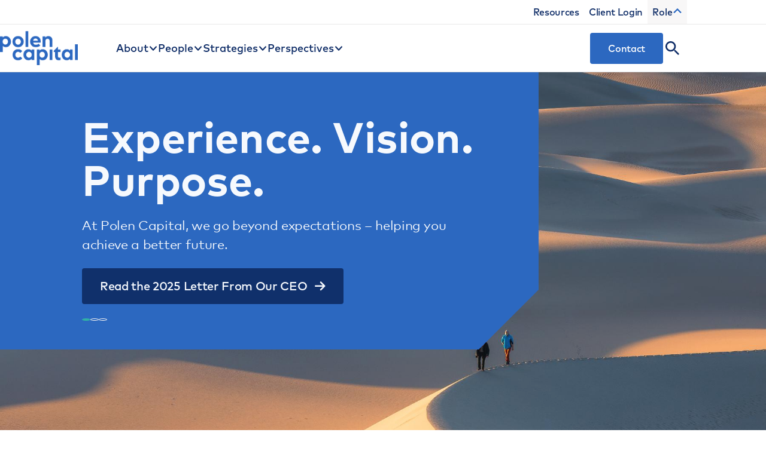

--- FILE ---
content_type: text/html; charset=UTF-8
request_url: https://www.polencapital.com/
body_size: 16601
content:
<!DOCTYPE html>
<html lang="en" dir="ltr" prefix="og: https://ogp.me/ns#">
  <head>
    <script>
      window.dataLayer = window.dataLayer ||[];
      function gtag(){dataLayer.push(arguments);}
      gtag('consent','default',{
        'ad_storage':'denied',
        'analytics_storage':'denied',
        'ad_user_data':'denied',
        'ad_personalization':'denied',
        'personalization_storage':'denied',
        'functionality_storage':'granted',
        'security_storage':'granted',
        'wait_for_update': 500
      });
      gtag("set", "ads_data_redaction", true);
      gtag("set", "url_passthrough",true);
    </script>
    <script src="https://cmp.osano.com/cgKItaT69g/efba9211-96dd-43a5-a5e0-b9fdcd9e3636/osano.js"></script>
    <meta charset="utf-8" />
<noscript><style>form.antibot * :not(.antibot-message) { display: none !important; }</style>
</noscript><link rel="shortlink" href="https://www.polencapital.com/" />
<link rel="canonical" href="https://www.polencapital.com/" />
<meta property="og:site_name" content="Polen Capital" />
<meta property="og:url" content="https://www.polencapital.com/" />
<meta property="og:title" content="Home" />
<meta property="og:description" content="Polen Capital is a global asset manager delivering active, high-conviction and competitively advantaged growth equity and high-yield credit strategies." />
<meta property="og:image" content="https://www.polencapital.com/sites/default/files/2024-04/GettyImages-872271584.jpg" />
<meta name="twitter:description" content="Polen Capital is a global asset manager delivering active, high-conviction and competitively advantaged growth equity and high-yield credit strategies." />
<meta name="twitter:title" content="Home" />
<link rel="alternate" hreflang="en" href="https://www.polencapital.com/node/96" />
<meta name="Generator" content="Drupal 10 (https://www.drupal.org)" />
<meta name="MobileOptimized" content="width" />
<meta name="HandheldFriendly" content="true" />
<meta name="viewport" content="width=device-width, initial-scale=1.0" />
<script data-cfasync="false" type="text/javascript">const acquiaVwoUserOptOut = function () {
      if ('nocontrol' == 'optout') {
        return (localStorage.getItem('acquia_vwo_user_opt') !== null &&
                localStorage.getItem('acquia_vwo_user_opt') == '0');
      }
      if ('nocontrol' == 'optin') {
        return (localStorage.getItem('acquia_vwo_user_opt') === null ||
                localStorage.getItem('acquia_vwo_user_opt') == '0');
      }
      return false;
    }
</script>
<script data-cfasync="false" type="text/javascript">!acquiaVwoUserOptOut() && (window._vwo_code || (function () {
      var account_id=977901,
      version=2.1,
      settings_tolerance=2000,
      hide_element='body',
      hide_element_style='opacity:0 !important;filter:alpha(opacity=0) !important;background:none !important',
      f=false,w=window,d=document,v=d.querySelector('#vwoCode'),cK='_vwo_'+account_id+'_settings',cc={};try{var c=JSON.parse(localStorage.getItem('_vwo_'+account_id+'_config'));cc=c&&typeof c==='object'?c:{}}catch(e){}var stT=cc.stT==='session'?w.sessionStorage:w.localStorage;code={use_existing_jquery:function(){return typeof use_existing_jquery!=='undefined'?use_existing_jquery:undefined},library_tolerance:function(){return typeof library_tolerance!=='undefined'?library_tolerance:undefined},settings_tolerance:function(){return cc.sT||settings_tolerance},hide_element_style:function(){return'{'+(cc.hES||hide_element_style)+'}'},hide_element:function(){if(performance.getEntriesByName('first-contentful-paint')[0]){return''}return typeof cc.hE==='string'?cc.hE:hide_element},getVersion:function(){return version},finish:function(e){if(!f){f=true;var t=d.getElementById('_vis_opt_path_hides');if(t)t.parentNode.removeChild(t);if(e)(new Image).src='https://dev.visualwebsiteoptimizer.com/ee.gif?a='+account_id+e}},finished:function(){return f},addScript:function(e){var t=d.createElement('script');t.type='text/javascript';if(e.src){t.src=e.src}else{t.text=e.text}d.getElementsByTagName('head')[0].appendChild(t)},load:function(e,t){var i=this.getSettings(),n=d.createElement('script'),r=this;t=t||{};if(i){n.textContent=i;d.getElementsByTagName('head')[0].appendChild(n);if(!w.VWO||VWO.caE){stT.removeItem(cK);r.load(e)}}else{var o=new XMLHttpRequest;o.open('GET',e,true);o.withCredentials=!t.dSC;o.responseType=t.responseType||'text';o.onload=function(){if(t.onloadCb){return t.onloadCb(o,e)}if(o.status===200){_vwo_code.addScript({text:o.responseText})}else{_vwo_code.finish('&e=loading_failure:'+e)}};o.onerror=function(){if(t.onerrorCb){return t.onerrorCb(e)}_vwo_code.finish('&e=loading_failure:'+e)};o.send()}},getSettings:function(){try{var e=stT.getItem(cK);if(!e){return}e=JSON.parse(e);if(Date.now()>e.e){stT.removeItem(cK);return}return e.s}catch(e){return}},init:function(){if(d.URL.indexOf('__vwo_disable__')>-1)return;var e=this.settings_tolerance();w._vwo_settings_timer=setTimeout(function(){_vwo_code.finish();stT.removeItem(cK)},e);var t;if(this.hide_element()!=='body'){t=d.createElement('style');var i=this.hide_element(),n=i?i+this.hide_element_style():'',r=d.getElementsByTagName('head')[0];t.setAttribute('id','_vis_opt_path_hides');v&&t.setAttribute('nonce',v.nonce);t.setAttribute('type','text/css');if(t.styleSheet)t.styleSheet.cssText=n;else t.appendChild(d.createTextNode(n));r.appendChild(t)}else{t=d.getElementsByTagName('head')[0];var n=d.createElement('div');n.style.cssText='z-index: 2147483647 !important;position: fixed !important;left: 0 !important;top: 0 !important;width: 100% !important;height: 100% !important;background: white !important;';n.setAttribute('id','_vis_opt_path_hides');n.classList.add('_vis_hide_layer');t.parentNode.insertBefore(n,t.nextSibling)}var o='https://dev.visualwebsiteoptimizer.com/j.php?a='+account_id+'&u='+encodeURIComponent(d.URL)+'&vn='+version;if(w.location.search.indexOf('_vwo_xhr')!==-1){this.addScript({src:o})}else{this.load(o+'&x=true')}}};w._vwo_code=code;code.init();})()
)
window.VWO = window.VWO || [];
      window.VWO.data = window.VWO.data || {};
      window.VWO.data.acquia={"drupal":{"title":"Home","content_type":"homepage","taxonomy":[]}}
</script>
<script type="application/ld+json">{
    "@context": "https://schema.org",
    "@graph": [
        {
            "@type": "Organization",
            "additionalType": "FinancialService",
            "@id": "https://www.polencapital.com/",
            "description": "Polen Capital is a global asset manager delivering active, high-conviction and competitively advantaged growth equity and high-yield credit strategies.",
            "name": "Polen Capital",
            "url": "https://www.polencapital.com/",
            "telephone": "(617) 925-5533",
            "address": {
                "@type": "PostalAddress",
                "streetAddress": "500 Boylston St Suite 1100",
                "addressLocality": "Boston",
                "addressRegion": "MA",
                "postalCode": "02116",
                "addressCountry": "USA"
            }
        }
    ]
}</script>
<link rel="icon" href="/themes/custom/polen/favicon.ico" type="image/vnd.microsoft.icon" />

    <title>Home | Polen Capital</title>
    <link rel="stylesheet" media="all" href="/sites/default/files/css/css_WRVsCD2-j4tUQScahdmptMeqAK8qiDwS0frL9W8alx4.css?delta=0&amp;language=en&amp;theme=polen&amp;include=[base64]" />
<link rel="stylesheet" media="all" href="/sites/default/files/css/css_H5F6NgXbiC_tsgJw-F8yyI4LS5EHD4IqQkJfHwdSxys.css?delta=1&amp;language=en&amp;theme=polen&amp;include=[base64]" />

    <script type="application/json" data-drupal-selector="drupal-settings-json">{"path":{"baseUrl":"\/","pathPrefix":"","currentPath":"node\/96","currentPathIsAdmin":false,"isFront":true,"currentLanguage":"en"},"pluralDelimiter":"\u0003","suppressDeprecationErrors":true,"gtag":{"tagId":"","consentMode":false,"otherIds":[],"events":[],"additionalConfigInfo":[]},"ajaxPageState":{"libraries":"[base64]","theme":"polen","theme_token":null},"ajaxTrustedUrl":{"form_action_p_pvdeGsVG5zNF_XLGPTvYSKCf43t8qZYSwcfZl2uzM":true,"\/node\/96?ajax_form=1":true},"gtm":{"tagId":null,"settings":{"data_layer":"dataLayer","include_environment":false},"tagIds":["GTM-WWMRNHL"]},"marketo_ma":{"track":true,"key":"911-LKA-733","initParams":[],"library":"\/\/munchkin.marketo.net\/munchkin.js"},"eu_cookie_compliance":{"cookie_policy_version":"1.0.0","popup_enabled":false,"popup_agreed_enabled":false,"popup_hide_agreed":false,"popup_clicking_confirmation":false,"popup_scrolling_confirmation":false,"popup_html_info":false,"use_mobile_message":false,"mobile_popup_html_info":false,"mobile_breakpoint":768,"popup_html_agreed":false,"popup_use_bare_css":true,"popup_height":"auto","popup_width":"100%","popup_delay":1000,"popup_link":"\/","popup_link_new_window":true,"popup_position":false,"fixed_top_position":true,"popup_language":"en","store_consent":false,"better_support_for_screen_readers":false,"cookie_name":"privacy_banner_accept","reload_page":false,"domain":"","domain_all_sites":false,"popup_eu_only":false,"popup_eu_only_js":false,"cookie_lifetime":365,"cookie_session":0,"set_cookie_session_zero_on_disagree":1,"disagree_do_not_show_popup":false,"method":"opt_in","automatic_cookies_removal":true,"allowed_cookies":"","withdraw_markup":"\u003Cbutton type=\u0022button\u0022 class=\u0022eu-cookie-withdraw-tab\u0022\u003EPrivacy settings\u003C\/button\u003E\n\u003Cdiv aria-labelledby=\u0022popup-text\u0022 class=\u0022eu-cookie-withdraw-banner\u0022\u003E\n  \u003Cdiv class=\u0022popup-content info eu-cookie-compliance-content\u0022\u003E\n    \u003Cdiv id=\u0022popup-text\u0022 class=\u0022eu-cookie-compliance-message\u0022 role=\u0022document\u0022\u003E\n      \u003Ch2\u003EWe use cookies on this site to enhance your user experience\u003C\/h2\u003E\n\u003Cp\u003EYou have given your consent for us to set cookies.\u003C\/p\u003E\n\n    \u003C\/div\u003E\n    \u003Cdiv id=\u0022popup-buttons\u0022 class=\u0022eu-cookie-compliance-buttons\u0022\u003E\n      \u003Cbutton type=\u0022button\u0022 class=\u0022eu-cookie-withdraw-button \u0022\u003EWithdraw consent\u003C\/button\u003E\n    \u003C\/div\u003E\n  \u003C\/div\u003E\n\u003C\/div\u003E","withdraw_enabled":false,"reload_options":0,"reload_routes_list":"","withdraw_button_on_info_popup":false,"cookie_categories":[],"cookie_categories_details":[],"enable_save_preferences_button":true,"cookie_value_disagreed":"0","cookie_value_agreed_show_thank_you":"1","cookie_value_agreed":"2","containing_element":"body","settings_tab_enabled":false,"olivero_primary_button_classes":"","olivero_secondary_button_classes":"","close_button_action":"close_banner","open_by_default":false,"modules_allow_popup":true,"hide_the_banner":false,"geoip_match":true,"unverified_scripts":["\/"]},"user":{"vwo_user_opt":null,"uid":0,"permissionsHash":"ff51c0f7c9a0e942047eb716a9df687eb006d50a2d48a500349b60e69045cd6e"},"ajax":{"edit-submit":{"callback":"::submitAjaxForm","event":"click","effect":"fade","speed":500,"progress":{"type":"throbber","message":""},"disable-refocus":true,"url":"\/node\/96?ajax_form=1","httpMethod":"POST","dialogType":"ajax","submit":{"_triggering_element_name":"op","_triggering_element_value":"Submit"}}}}</script>
<script src="/sites/default/files/js/js_jp3BrQ8oFEiF1Ga0JhdHPG3qK1TCs2nluueJfuFNCYM.js?scope=header&amp;delta=0&amp;language=en&amp;theme=polen&amp;include=[base64]"></script>
<script src="/modules/contrib/google_tag/js/gtag.js?t8vlze"></script>
<script src="/modules/contrib/google_tag/js/gtm.js?t8vlze"></script>

    <script>
      var fa = setInterval(function () {
        if (
          typeof Flourish !== "undefined" && 
          Flourish && 
          Flourish.hasOwnProperty("addAnalyticsListener") && 
          typeof(Flourish.addAnalyticsListener === "function")) 
        {
          Flourish.addAnalyticsListener(function (event) {
            var action = event.action;

            var category = "flourish_engagement";
            // Set a label so you can identify what was engaged with.
            var label = event.story_id
              ? "Flourish story " + event.story_id
              : "Flourish visualisation " + event.visualisation_id;

            var dataLayerEvent = {
              event: event.action,
              event_category: category,
              event_label: label,
              event_action: action
              // Include any additional data from the event object.
            };

            for (var key in event) {
              if (event.hasOwnProperty(key) && key !== "action") {
                dataLayerEvent[key] = event[key];
              }
            }

            window.dataLayer = window.dataLayer || [];
            window.dataLayer.push(dataLayerEvent);
          });
          clearInterval(fa);
        }
      }, 500);
    </script>
    <script>
      window.Flourish = {};
    </script>
  </head>
  <body class="polen path-frontpage page-node-type-homepage">
        <a href="#main-content" class="visually-hidden focusable skip-link">
      Skip to main content
    </a>
    <noscript><iframe src="https://www.googletagmanager.com/ns.html?id=GTM-WWMRNHL"
                  height="0" width="0" style="display:none;visibility:hidden"></iframe></noscript>

      <div class="dialog-off-canvas-main-canvas" data-off-canvas-main-canvas>
    <div id="page" class="page-wrapper">

			<header	id="header" class="site-header" data-drupal-selector="site-header" role="banner">

		<div class="mobile-navbar">
		<button aria-controls="mobile-menu" aria-expanded="false" id="toggle-menu-button" class="toggle-menu-button" aria-label="Toggle menu button">
			<span class="menu-icon">
				<svg xmlns="http://www.w3.org/2000/svg" width="32" height="24" viewbox="0 0 32 24" fill="none">
					<rect y="3" width="32" height="2" fill="#102E68"/>
					<rect y="11" width="32" height="2" fill="#102E68"/>
					<rect y="19" width="32" height="2" fill="#102E68"/>
				</svg>
			</span>
			<span class="close-icon">
				<svg xmlns="http://www.w3.org/2000/svg" width="32" height="32" fill="none">
					<g clip-path="url(#clip0_1199_28296)">
						<path d="M25.3333 8.54675L23.4533 6.66675L16 14.1201L8.54663 6.66675L6.66663 8.54675L14.12 16.0001L6.66663 23.4534L8.54663 25.3334L16 17.8801L23.4533 25.3334L25.3333 23.4534L17.88 16.0001L25.3333 8.54675Z" fill="#102E68"/>
					</g>
					<defs>
						<clipPath id="clip0_1199_28296">
							<rect width="32" height="32" fill="#FFFFFF"/>
						</clipPath>
					</defs>
				</svg>
			</span>
		</button>
		  <div class="region region-header">
    <div id="block-sitebranding" class="block block-system block-system-branding-block">
  
    
        <a href="/" rel="home" class="site-logo">
      <img class="site-logo__image" src="/sites/default/files/polen-logo.png" alt="Home" />
    </a>
      </div>

  </div>

		<div id="nav-search-mobile" aria-label="search" class="nav-search">
			<button aria-label="search" class="search-icon">
				<svg aria-hidden xmlns="http://www.w3.org/2000/svg" width="32" height="32" viewbox="0 0 32 32" fill="none">
					<g clip-path="url(#clip0_1199_28410)">
						<path d="M20.6668 18.6668H19.6134L19.2401 18.3068C20.8401 16.4401 21.6668 13.8934 21.2134 11.1868C20.5868 7.4801 17.4934 4.5201 13.7601 4.06677C8.1201 3.37344 3.37344 8.1201 4.06677 13.7601C4.5201 17.4934 7.4801 20.5868 11.1868 21.2134C13.8934 21.6668 16.4401 20.8401 18.3068 19.2401L18.6668 19.6134V20.6668L24.3334 26.3334C24.8801 26.8801 25.7734 26.8801 26.3201 26.3334C26.8668 25.7868 26.8668 24.8934 26.3201 24.3468L20.6668 18.6668ZM12.6668 18.6668C9.34677 18.6668 6.66677 15.9868 6.66677 12.6668C6.66677 9.34677 9.34677 6.66677 12.6668 6.66677C15.9868 6.66677 18.6668 9.34677 18.6668 12.6668C18.6668 15.9868 15.9868 18.6668 12.6668 18.6668Z" fill="#102E68"/>
					</g>
					<defs>
						<clipPath id="clip0_1199_28410">
							<rect width="32" height="32" fill="#FFFFFF"/>
						</clipPath>
					</defs>
				</svg>
			</button>
			<button aria-label="close menu" class="close-icon">
				<svg aria-hidden xmlns="http://www.w3.org/2000/svg" width="32" height="32" viewbox="0 0 32 32" fill="none">
					<g clip-path="url(#clip0_1199_28296)">
						<path d="M25.3333 8.54675L23.4533 6.66675L16 14.1201L8.54663 6.66675L6.66663 8.54675L14.12 16.0001L6.66663 23.4534L8.54663 25.3334L16 17.8801L23.4533 25.3334L25.3333 23.4534L17.88 16.0001L25.3333 8.54675Z" fill="#102E68"/>
					</g>
					<defs>
						<clipPath id="clip0_1199_28296">
							<rect width="32" height="32" fill="#FFFFFF"/>
						</clipPath>
					</defs>
				</svg>
			</button>
		</div>
	</div>

			<div id="mobile-menu" class="mobile-menu">
			<div class="mobile-sublinks-header">
				<button class="mobile-sublinks-header__link">
					<span class="mobile-sublinks-header__carrot" aria-hidden>
						<svg xmlns="http://www.w3.org/2000/svg" width="8" height="12" viewbox="0 0 8 12" fill="none">
							<path d="M7.40991 1.41L2.82991 6L7.40991 10.59L5.99991 12L-8.76665e-05 6L5.99991 1.68141e-08L7.40991 1.41Z" fill="#FFFFFF"/>
						</svg>
					</span>
					<span>Main Menu</span>
				</button>
			</div>
			<div class="mobile-menus-wrap">
				  <div class="region region-primary-menu">
    <nav role="navigation" aria-labelledby="block-mainnavigation-menu" id="block-mainnavigation" class="block block-menu navigation menu--main">
            
    <h2 class="visually-hidden" id="block-mainnavigation-menu">Main navigation</h2>
  

        




<ul data-region="primary_menu" class="menu menu-level-0">

		
														
					<li class="menu-item menu-item--expanded">
							<button aria-controls="menu-about" aria-expanded="false" class="menu-item--btn">
					<span data-is-column="0">About</span>
				</button>

			
							

<div id="menu-about" class="menu_link_content menu-link-contentmain primary-nav">
	<div class="primary-nav__container container-xl">
		<div class="primary-nav__desc">
			<h3 class="primary-nav__title">About</h3>			<p class="primary-nav__copy">Polen Capital is a global asset manager delivering active, high-conviction, and competitively advantaged growth equity, and high yield credit strategies.</p>			<div class="primary-nav__link"></div>		</div>
		<div class="primary-nav__body">

		
	
		<div class="primary-nav__sub-column">
					

<ul class="menu">

		
	
					<li class="menu-item">
							<a href="/about" data-is-column="0" data-drupal-link-system-path="node/61">Our Story</a>
			
					</li>
	
			
	
					<li class="menu-item">
							<a href="/approach" data-is-column="0" data-drupal-link-system-path="node/876">Approach</a>
			
					</li>
	
			
	
					<li class="menu-item">
							<a href="/culture" data-drupal-link-system-path="node/71">Culture</a>
			
					</li>
	
			
	
					<li class="menu-item">
							<a href="/community" data-drupal-link-system-path="node/1456">Community</a>
			
					</li>
	
	
</ul>


			
		</div>
			
	
		<div class="primary-nav__sub-column">
					

<ul class="menu">

		
	
					<li class="menu-item">
							<a href="/careers" data-drupal-link-system-path="node/76">Careers</a>
			
					</li>
	
			
	
					<li class="menu-item">
							<a href="https://www.polencapital.com/perspectives?f%5B0%5D=content_category%3A536" data-is-column="0">Awards</a>
			
					</li>
	
	
</ul>


			
		</div>
	
						<div class="primary-nav__promo">
				
								
			</div>
					</div>
	</div>
</div>


					</li>
	
			
														
					<li class="menu-item menu-item--expanded">
							<button aria-controls="menu-people" aria-expanded="false" class="menu-item--btn">
					<span data-is-column="0">People</span>
				</button>

			
							

<div id="menu-people" class="menu_link_content menu-link-contentmain primary-nav">
	<div class="primary-nav__container container-xl">
		<div class="primary-nav__desc">
			<h3 class="primary-nav__title">People</h3>			<p class="primary-nav__copy">We are a team of experienced investment industry professionals who share an unwavering commitment to our clients, community, and each other.</p>			<div class="primary-nav__link">
            <a href="/people">All People</a>
      </div>		</div>
		<div class="primary-nav__body">

		
	
		<div class="primary-nav__sub-column">
					

<ul class="menu">

		
	
					<li class="menu-item">
							<a href="/people?f%5B0%5D=corporate_team%3A126" data-is-column="0" data-drupal-link-query="{&quot;f&quot;:[&quot;corporate_team:126&quot;]}" data-drupal-link-system-path="node/1076">Investment Team</a>
			
					</li>
	
			
	
					<li class="menu-item">
							<a href="/people?f%5B0%5D=corporate_team%3A146" data-is-column="0" data-drupal-link-query="{&quot;f&quot;:[&quot;corporate_team:146&quot;]}" data-drupal-link-system-path="node/1076">Global Distribution Team</a>
			
					</li>
	
			
	
					<li class="menu-item">
							<a href="/people?f%5B0%5D=corporate_team%3A141" data-is-column="0" data-drupal-link-query="{&quot;f&quot;:[&quot;corporate_team:141&quot;]}" data-drupal-link-system-path="node/1076">U.S. Distribution Team</a>
			
					</li>
	
	
</ul>


			
		</div>
			
	
		<div class="primary-nav__sub-column">
					

<ul class="menu">

		
	
					<li class="menu-item">
							<a href="/people?f%5B0%5D=corporate_team%3A136" data-is-column="0" data-drupal-link-query="{&quot;f&quot;:[&quot;corporate_team:136&quot;]}" data-drupal-link-system-path="node/1076">Business Leadership</a>
			
					</li>
	
			
	
					<li class="menu-item">
							<a href="/advisory-board" data-is-column="0" data-drupal-link-system-path="node/1221">Advisory Board</a>
			
					</li>
	
	
</ul>


			
		</div>
	
						<div class="primary-nav__promo">
				
								
			</div>
					</div>
	</div>
</div>


					</li>
	
			
														
					<li class="menu-item menu-item--expanded">
							<button aria-controls="menu-strategies" aria-expanded="false" class="menu-item--btn">
					<span data-is-column="0">Strategies</span>
				</button>

			
							

<div id="menu-strategies" class="menu_link_content menu-link-contentmain primary-nav">
	<div class="primary-nav__container container-xl">
		<div class="primary-nav__desc">
			<h3 class="primary-nav__title">Strategies</h3>			<p class="primary-nav__copy">Polen Capital is a global asset manager delivering active, high-conviction, growth equity, and high yield credit strategies to a wide range of clients.</p>			<div class="primary-nav__link">
            <a href="/strategies">All Strategies</a>
      </div>		</div>
		<div class="primary-nav__body">

		
	
		<div class="primary-nav__sub-column">
					

<ul class="menu">

		
	
					<li class="menu-item">
							<a href="/strategies?f%5B0%5D=strategy_asset_class%3A21" data-is-column="0" title="View all Credit Strategies" data-drupal-link-query="{&quot;f&quot;:[&quot;strategy_asset_class:21&quot;]}" data-drupal-link-system-path="node/51">Credit Strategies</a>
			
					</li>
	
			
	
					<li class="menu-item">
							<a href="/strategies?f%5B0%5D=strategy_asset_class%3A11" data-is-column="0" title="View all Growth Equity Strategies" data-drupal-link-query="{&quot;f&quot;:[&quot;strategy_asset_class:11&quot;]}" data-drupal-link-system-path="node/51">Equity Strategies</a>
			
					</li>
	
			
	
					<li class="menu-item">
							<a href="/etfs" data-is-column="0" data-drupal-link-system-path="node/2156">Active ETFs</a>
			
					</li>
	
			
	
					<li class="menu-item">
							<a href="/collateralized-loan-obligation" data-is-column="0" data-drupal-link-system-path="node/2121">CLO Strategy</a>
			
					</li>
	
			
	
					<li class="menu-item">
							<a href="/resources" data-is-column="0" data-drupal-link-system-path="node/1086">Documents &amp; Product Literature</a>
			
					</li>
	
	
</ul>


			
		</div>
			
	
		<div class="primary-nav__sub-column">
					

<ul class="menu">

		
	
					<li class="menu-item">
							<a href="/credit-team" data-is-column="0" data-drupal-link-system-path="node/361">Leveraged Credit Team</a>
			
					</li>
	
			
	
					<li class="menu-item">
							<a href="/quality-growth-team" data-is-column="0" data-drupal-link-system-path="node/331">Quality Growth Team</a>
			
					</li>
	
			
	
					<li class="menu-item">
							<a href="/5perspectives-growth-team" data-is-column="0" data-drupal-link-system-path="node/326">5Perspectives Growth Team</a>
			
					</li>
	
			
	
					<li class="menu-item">
							<a href="/global-emerging-markets-team" data-is-column="0" data-drupal-link-system-path="node/336">Global Emerging Markets Team</a>
			
					</li>
	
	
</ul>


			
		</div>
	
						<div class="primary-nav__promo">
				
            <div class="field field--name-field-promo-image field--type-entity-reference field--label-hidden field__item"><article class="media media--type-image media--view-mode-default">
  
      
  <div class="field field--name-field-media-image field--type-image field--label-visually_hidden">
    <div class="field__label visually-hidden">Image</div>
              <div class="field__item">  <img loading="lazy" src="/sites/default/files/styles/large/public/2024-11/hero_istock-1256434595_1800x1013.jpg?itok=lPYT8SE5" width="480" height="270" alt="Person standing on boulder facing mountain range" class="img-fluid image-style-large" />


</div>
          </div>

  </article>
</div>
      
				<p>Introducing our ETF Suite</p>				
            <a href="/etfs">Browse active ETFs</a>
      
			</div>
					</div>
	</div>
</div>


					</li>
	
			
														
					<li class="menu-item menu-item--expanded">
							<button aria-controls="menu-perspectives" aria-expanded="false" class="menu-item--btn">
					<span data-is-column="0">Perspectives</span>
				</button>

			
							

<div id="menu-perspectives" class="menu_link_content menu-link-contentmain primary-nav">
	<div class="primary-nav__container container-xl">
		<div class="primary-nav__desc">
			<h3 class="primary-nav__title">Perspectives</h3>			<p class="primary-nav__copy">The latest industry commentary and growth-focused thought capital from a leading global asset manager.</p>			<div class="primary-nav__link">
            <a href="/perspectives">All Perspectives</a>
      </div>		</div>
		<div class="primary-nav__body">

		
	
		<div class="primary-nav__sub-column">
					

<ul class="menu">

		
	
					<li class="menu-item">
							<a href="/perspectives?f%5B0%5D=content_category%3A516" data-is-column="0" data-drupal-link-query="{&quot;f&quot;:[&quot;content_category:516&quot;]}" data-drupal-link-system-path="node/56">Thought Capital</a>
			
					</li>
	
			
	
					<li class="menu-item">
							<a href="/perspectives?f%5B0%5D=content_category%3A526" data-is-column="0" data-drupal-link-query="{&quot;f&quot;:[&quot;content_category:526&quot;]}" data-drupal-link-system-path="node/56">Commentary</a>
			
					</li>
	
			
	
					<li class="menu-item">
							<a href="https://www.polencapital.com/perspectives?f%5B0%5D=content_category%3A2801" data-is-column="0">Product Insights</a>
			
					</li>
	
	
</ul>


			
		</div>
			
	
		<div class="primary-nav__sub-column">
					

<ul class="menu">

		
	
					<li class="menu-item">
							<a href="https://www.polencapital.com/perspectives?f%5B0%5D=content_category%3A531" data-is-column="0">News</a>
			
					</li>
	
			
	
					<li class="menu-item">
							<a href="https://www.polencapital.com/perspectives?f%5B0%5D=content_category%3A2061" data-is-column="0">Webinars</a>
			
					</li>
	
	
</ul>


			
		</div>
	
						<div class="primary-nav__promo">
				
            <div class="field field--name-field-promo-image field--type-entity-reference field--label-hidden field__item"><article class="media media--type-image media--view-mode-default">
  
      
  <div class="field field--name-field-media-image field--type-image field--label-visually_hidden">
    <div class="field__label visually-hidden">Image</div>
              <div class="field__item">  <img loading="lazy" src="/sites/default/files/styles/large/public/2024-11/promo_istock-1445530702_885x570.jpg?itok=HccXnPxZ" width="480" height="309" alt="Two people standing on top of a cliff facing the water" class="img-fluid image-style-large" />


</div>
          </div>

  </article>
</div>
      
				<p>Get the latest thought capital in your inbox.</p>				
            <a href="/preference-center">Subscribe here</a>
      
			</div>
					</div>
	</div>
</div>


					</li>
	
	
</ul>



  </nav>

  </div>

									  <div class="region region-secondary-menu">
    <nav role="navigation" aria-labelledby="block-polen-utilitynavigation-menu" id="block-polen-utilitynavigation" class="block block-menu navigation menu--utility-navigation">
            
    <h2 class="visually-hidden" id="block-polen-utilitynavigation-menu">Utility Navigation</h2>
  

        
              <ul class="menu container-xl">
                    <li class="menu-item">
                          
        <a href="/resources" data-is-column="0" data-drupal-link-system-path="node/1086">Resources</a>
              </li>
                <li class="menu-item">
                          
        <a href="https://www2.satuitcrm.com/PolenCapital/SIPPortal/Login.aspx" data-is-column="0" target="_blank">Client Login</a>
              </li>
                <li class="menu-item">
                          
        <button data-is-column="0" class="role-select" type="button">Role</button>
              </li>
        </ul>
  


  </nav>
<div id="block-polen-webform" class="block block-webform block-webform-block">
  
    
      <span id="webform-submission-role-attestation-node-96-form-ajax-content"></span><div id="webform-submission-role-attestation-node-96-form-ajax" class="webform-ajax-form-wrapper" data-effect="fade" data-progress-type="throbber">
<form class="webform-submission-form webform-submission-add-form webform-submission-role-attestation-form webform-submission-role-attestation-add-form webform-submission-role-attestation-node-96-form webform-submission-role-attestation-node-96-add-form js-webform-details-toggle webform-details-toggle" data-drupal-selector="webform-submission-role-attestation-node-96-add-form" novalidate="novalidate" action="/" method="post" id="webform-submission-role-attestation-node-96-add-form" accept-charset="UTF-8">
  
  <fieldset data-drupal-selector="edit-choose-your-role" aria-describedby="edit-choose-your-role--wrapper--description" id="edit-choose-your-role--wrapper" class="radios--wrapper fieldgroup form-composite webform-composite-visible-title js-webform-type-radios webform-type-radios js-form-item form-item js-form-wrapper form-wrapper">
      <legend id="edit-choose-your-role--wrapper-legend">
    <span class="fieldset-legend">Choose Your Role</span>
  </legend>
  <div class="fieldset-wrapper">
            <div id="edit-choose-your-role" class="js-webform-radios webform-options-display-buttons form-radios"><div class="webform-options-display-buttons-wrapper"><div class="js-form-item form-item js-form-type-radio form-type-radio js-form-item-choose-your-role form-item-choose-your-role">
        <input data-drupal-selector="edit-choose-your-role-institutional-investor" aria-describedby="edit-choose-your-role--wrapper--description" class="visually-hidden form-radio" type="radio" id="edit-choose-your-role-institutional-investor" name="choose_your_role" value="Institutional Investor" />

        <label class="webform-options-display-buttons-label option" for="edit-choose-your-role-institutional-investor">Institutional Investor</label>
      </div>
</div><div class="webform-options-display-buttons-wrapper"><div class="js-form-item form-item js-form-type-radio form-type-radio js-form-item-choose-your-role form-item-choose-your-role">
        <input data-drupal-selector="edit-choose-your-role-financial-professional" aria-describedby="edit-choose-your-role--wrapper--description" class="visually-hidden form-radio" type="radio" id="edit-choose-your-role-financial-professional" name="choose_your_role" value="Financial Professional" />

        <label class="webform-options-display-buttons-label option" for="edit-choose-your-role-financial-professional">Financial Professional</label>
      </div>
</div><div class="webform-options-display-buttons-wrapper"><div class="js-form-item form-item js-form-type-radio form-type-radio js-form-item-choose-your-role form-item-choose-your-role">
        <input data-drupal-selector="edit-choose-your-role-individual" aria-describedby="edit-choose-your-role--wrapper--description" class="visually-hidden form-radio" type="radio" id="edit-choose-your-role-individual" name="choose_your_role" value="Individual" />

        <label class="webform-options-display-buttons-label option" for="edit-choose-your-role-individual">Individual</label>
      </div>
</div></div>

              <div class="description"><div id="edit-choose-your-role--wrapper--description" data-drupal-field-elements="description" class="webform-element-description"><p class="disclosure">Hong Kong-Domiciled Investors: This site is meant to be viewed by Institutional Professional Investors, Corporate Professional Investors, and Individual Professional Investors only. By entering this site, Hong Kong-Domiciled Investors agree to the <a href="https://www.polencapital.com/sites/default/files/Hong-Kong-Disclaimer.pdf">Notice to HK Investors</a>.</p></div>
</div>
      </div>
</fieldset>
<input data-drupal-selector="edit-vwo-uuid" type="hidden" name="vwo_uuid" value="" />
<input autocomplete="off" data-drupal-selector="form-t3oaz9eygef3c2sdstepm2fk3owrvqu5uencs6nmoec" type="hidden" name="form_build_id" value="form-T3oAz9eYGef3C2SDStepM2Fk3OWRVQU5UENcS6nmoec" />
<input data-drupal-selector="edit-webform-submission-role-attestation-node-96-add-form" type="hidden" name="form_id" value="webform_submission_role_attestation_node_96_add_form" />
<div data-drupal-selector="edit-actions" class="form-actions js-form-wrapper form-wrapper" id="edit-actions--2"><input class="webform-button--submit button button--primary js-form-submit form-submit" data-drupal-selector="edit-submit" data-disable-refocus="true" type="submit" id="edit-submit" name="op" value="Submit" />

</div>
<div class="url-textfield js-form-wrapper form-wrapper" style="display: none !important;"><div class="js-form-item form-item js-form-type-textfield form-type-textfield js-form-item-url form-item-url">
      <label for="edit-url">Leave this field blank</label>
        <input autocomplete="off" data-drupal-selector="edit-url" type="text" id="edit-url" name="url" value="" size="20" maxlength="128" class="form-text" />

        </div>
</div>


  
  <button type="button" class="role-close">Close <svg xmlns="http://www.w3.org/2000/svg" fill="none" viewBox="0 0 24 24"><g clip-path="url(#a)"><path fill="#1A1A1A" d="M19 6.41 17.59 5 12 10.59 6.41 5 5 6.41 10.59 12 5 17.59 6.41 19 12 13.41 17.59 19 19 17.59 13.41 12 19 6.41Z"/></g><defs><clipPath id="a"><path fill="#fff" d="M0 0h24v24H0z"/></clipPath></defs></svg></button>
</form>
</div>
  </div>

  </div>

							</div>
			<a href="/contact" class="mobile-contact-button">Contact</a>
		</div>
	
		<div class="desktop-navbar">
		<div class="utility-menu">
			<div class="utility-items">
									  <div class="region region-secondary-menu">
    <nav role="navigation" aria-labelledby="block-polen-utilitynavigation-menu" id="block-polen-utilitynavigation" class="block block-menu navigation menu--utility-navigation">
            
    <h2 class="visually-hidden" id="block-polen-utilitynavigation-menu">Utility Navigation</h2>
  

        
              <ul class="menu container-xl">
                    <li class="menu-item">
                          
        <a href="/resources" data-is-column="0" data-drupal-link-system-path="node/1086">Resources</a>
              </li>
                <li class="menu-item">
                          
        <a href="https://www2.satuitcrm.com/PolenCapital/SIPPortal/Login.aspx" data-is-column="0" target="_blank">Client Login</a>
              </li>
                <li class="menu-item">
                          
        <button data-is-column="0" class="role-select" type="button">Role</button>
              </li>
        </ul>
  


  </nav>
<div id="block-polen-webform" class="block block-webform block-webform-block">
  
    
      <span id="webform-submission-role-attestation-node-96-form-ajax-content"></span><div id="webform-submission-role-attestation-node-96-form-ajax" class="webform-ajax-form-wrapper" data-effect="fade" data-progress-type="throbber">
<form class="webform-submission-form webform-submission-add-form webform-submission-role-attestation-form webform-submission-role-attestation-add-form webform-submission-role-attestation-node-96-form webform-submission-role-attestation-node-96-add-form js-webform-details-toggle webform-details-toggle" data-drupal-selector="webform-submission-role-attestation-node-96-add-form" novalidate="novalidate" action="/" method="post" id="webform-submission-role-attestation-node-96-add-form" accept-charset="UTF-8">
  
  <fieldset data-drupal-selector="edit-choose-your-role" aria-describedby="edit-choose-your-role--wrapper--description" id="edit-choose-your-role--wrapper" class="radios--wrapper fieldgroup form-composite webform-composite-visible-title js-webform-type-radios webform-type-radios js-form-item form-item js-form-wrapper form-wrapper">
      <legend id="edit-choose-your-role--wrapper-legend">
    <span class="fieldset-legend">Choose Your Role</span>
  </legend>
  <div class="fieldset-wrapper">
            <div id="edit-choose-your-role" class="js-webform-radios webform-options-display-buttons form-radios"><div class="webform-options-display-buttons-wrapper"><div class="js-form-item form-item js-form-type-radio form-type-radio js-form-item-choose-your-role form-item-choose-your-role">
        <input data-drupal-selector="edit-choose-your-role-institutional-investor" aria-describedby="edit-choose-your-role--wrapper--description" class="visually-hidden form-radio" type="radio" id="edit-choose-your-role-institutional-investor" name="choose_your_role" value="Institutional Investor" />

        <label class="webform-options-display-buttons-label option" for="edit-choose-your-role-institutional-investor">Institutional Investor</label>
      </div>
</div><div class="webform-options-display-buttons-wrapper"><div class="js-form-item form-item js-form-type-radio form-type-radio js-form-item-choose-your-role form-item-choose-your-role">
        <input data-drupal-selector="edit-choose-your-role-financial-professional" aria-describedby="edit-choose-your-role--wrapper--description" class="visually-hidden form-radio" type="radio" id="edit-choose-your-role-financial-professional" name="choose_your_role" value="Financial Professional" />

        <label class="webform-options-display-buttons-label option" for="edit-choose-your-role-financial-professional">Financial Professional</label>
      </div>
</div><div class="webform-options-display-buttons-wrapper"><div class="js-form-item form-item js-form-type-radio form-type-radio js-form-item-choose-your-role form-item-choose-your-role">
        <input data-drupal-selector="edit-choose-your-role-individual" aria-describedby="edit-choose-your-role--wrapper--description" class="visually-hidden form-radio" type="radio" id="edit-choose-your-role-individual" name="choose_your_role" value="Individual" />

        <label class="webform-options-display-buttons-label option" for="edit-choose-your-role-individual">Individual</label>
      </div>
</div></div>

              <div class="description"><div id="edit-choose-your-role--wrapper--description" data-drupal-field-elements="description" class="webform-element-description"><p class="disclosure">Hong Kong-Domiciled Investors: This site is meant to be viewed by Institutional Professional Investors, Corporate Professional Investors, and Individual Professional Investors only. By entering this site, Hong Kong-Domiciled Investors agree to the <a href="https://www.polencapital.com/sites/default/files/Hong-Kong-Disclaimer.pdf">Notice to HK Investors</a>.</p></div>
</div>
      </div>
</fieldset>
<input data-drupal-selector="edit-vwo-uuid" type="hidden" name="vwo_uuid" value="" />
<input autocomplete="off" data-drupal-selector="form-t3oaz9eygef3c2sdstepm2fk3owrvqu5uencs6nmoec" type="hidden" name="form_build_id" value="form-T3oAz9eYGef3C2SDStepM2Fk3OWRVQU5UENcS6nmoec" />
<input data-drupal-selector="edit-webform-submission-role-attestation-node-96-add-form" type="hidden" name="form_id" value="webform_submission_role_attestation_node_96_add_form" />
<div data-drupal-selector="edit-actions" class="form-actions js-form-wrapper form-wrapper" id="edit-actions--2"><input class="webform-button--submit button button--primary js-form-submit form-submit" data-drupal-selector="edit-submit" data-disable-refocus="true" type="submit" id="edit-submit" name="op" value="Submit" />

</div>
<div class="url-textfield js-form-wrapper form-wrapper" style="display: none !important;"><div class="js-form-item form-item js-form-type-textfield form-type-textfield js-form-item-url form-item-url">
      <label for="edit-url">Leave this field blank</label>
        <input autocomplete="off" data-drupal-selector="edit-url" type="text" id="edit-url" name="url" value="" size="20" maxlength="128" class="form-text" />

        </div>
</div>


  
  <button type="button" class="role-close">Close <svg xmlns="http://www.w3.org/2000/svg" fill="none" viewBox="0 0 24 24"><g clip-path="url(#a)"><path fill="#1A1A1A" d="M19 6.41 17.59 5 12 10.59 6.41 5 5 6.41 10.59 12 5 17.59 6.41 19 12 13.41 17.59 19 19 17.59 13.41 12 19 6.41Z"/></g><defs><clipPath id="a"><path fill="#fff" d="M0 0h24v24H0z"/></clipPath></defs></svg></button>
</form>
</div>
  </div>

  </div>

							</div>
		</div>
		<nav class="navbar navbar-expand-xxl">
			<div class="header-items container-xl">
				  <div class="region region-header">
    <div id="block-sitebranding" class="block block-system block-system-branding-block">
  
    
        <a href="/" rel="home" class="site-logo">
      <img class="site-logo__image" src="/sites/default/files/polen-logo.png" alt="Home" />
    </a>
      </div>

  </div>


				<div class="collapse navbar-collapse js-site-main-navigation site-main-navigation site-header-desktop">
											  <div class="region region-primary-menu">
    <nav role="navigation" aria-labelledby="block-mainnavigation-menu" id="block-mainnavigation" class="block block-menu navigation menu--main">
            
    <h2 class="visually-hidden" id="block-mainnavigation-menu">Main navigation</h2>
  

        




<ul data-region="primary_menu" class="menu menu-level-0">

		
														
					<li class="menu-item menu-item--expanded">
							<button aria-controls="menu-about" aria-expanded="false" class="menu-item--btn">
					<span data-is-column="0">About</span>
				</button>

			
							

<div id="menu-about" class="menu_link_content menu-link-contentmain primary-nav">
	<div class="primary-nav__container container-xl">
		<div class="primary-nav__desc">
			<h3 class="primary-nav__title">About</h3>			<p class="primary-nav__copy">Polen Capital is a global asset manager delivering active, high-conviction, and competitively advantaged growth equity, and high yield credit strategies.</p>			<div class="primary-nav__link"></div>		</div>
		<div class="primary-nav__body">

		
	
		<div class="primary-nav__sub-column">
					

<ul class="menu">

		
	
					<li class="menu-item">
							<a href="/about" data-is-column="0" data-drupal-link-system-path="node/61">Our Story</a>
			
					</li>
	
			
	
					<li class="menu-item">
							<a href="/approach" data-is-column="0" data-drupal-link-system-path="node/876">Approach</a>
			
					</li>
	
			
	
					<li class="menu-item">
							<a href="/culture" data-drupal-link-system-path="node/71">Culture</a>
			
					</li>
	
			
	
					<li class="menu-item">
							<a href="/community" data-drupal-link-system-path="node/1456">Community</a>
			
					</li>
	
	
</ul>


			
		</div>
			
	
		<div class="primary-nav__sub-column">
					

<ul class="menu">

		
	
					<li class="menu-item">
							<a href="/careers" data-drupal-link-system-path="node/76">Careers</a>
			
					</li>
	
			
	
					<li class="menu-item">
							<a href="https://www.polencapital.com/perspectives?f%5B0%5D=content_category%3A536" data-is-column="0">Awards</a>
			
					</li>
	
	
</ul>


			
		</div>
	
						<div class="primary-nav__promo">
				
								
			</div>
					</div>
	</div>
</div>


					</li>
	
			
														
					<li class="menu-item menu-item--expanded">
							<button aria-controls="menu-people" aria-expanded="false" class="menu-item--btn">
					<span data-is-column="0">People</span>
				</button>

			
							

<div id="menu-people" class="menu_link_content menu-link-contentmain primary-nav">
	<div class="primary-nav__container container-xl">
		<div class="primary-nav__desc">
			<h3 class="primary-nav__title">People</h3>			<p class="primary-nav__copy">We are a team of experienced investment industry professionals who share an unwavering commitment to our clients, community, and each other.</p>			<div class="primary-nav__link">
            <a href="/people">All People</a>
      </div>		</div>
		<div class="primary-nav__body">

		
	
		<div class="primary-nav__sub-column">
					

<ul class="menu">

		
	
					<li class="menu-item">
							<a href="/people?f%5B0%5D=corporate_team%3A126" data-is-column="0" data-drupal-link-query="{&quot;f&quot;:[&quot;corporate_team:126&quot;]}" data-drupal-link-system-path="node/1076">Investment Team</a>
			
					</li>
	
			
	
					<li class="menu-item">
							<a href="/people?f%5B0%5D=corporate_team%3A146" data-is-column="0" data-drupal-link-query="{&quot;f&quot;:[&quot;corporate_team:146&quot;]}" data-drupal-link-system-path="node/1076">Global Distribution Team</a>
			
					</li>
	
			
	
					<li class="menu-item">
							<a href="/people?f%5B0%5D=corporate_team%3A141" data-is-column="0" data-drupal-link-query="{&quot;f&quot;:[&quot;corporate_team:141&quot;]}" data-drupal-link-system-path="node/1076">U.S. Distribution Team</a>
			
					</li>
	
	
</ul>


			
		</div>
			
	
		<div class="primary-nav__sub-column">
					

<ul class="menu">

		
	
					<li class="menu-item">
							<a href="/people?f%5B0%5D=corporate_team%3A136" data-is-column="0" data-drupal-link-query="{&quot;f&quot;:[&quot;corporate_team:136&quot;]}" data-drupal-link-system-path="node/1076">Business Leadership</a>
			
					</li>
	
			
	
					<li class="menu-item">
							<a href="/advisory-board" data-is-column="0" data-drupal-link-system-path="node/1221">Advisory Board</a>
			
					</li>
	
	
</ul>


			
		</div>
	
						<div class="primary-nav__promo">
				
								
			</div>
					</div>
	</div>
</div>


					</li>
	
			
														
					<li class="menu-item menu-item--expanded">
							<button aria-controls="menu-strategies" aria-expanded="false" class="menu-item--btn">
					<span data-is-column="0">Strategies</span>
				</button>

			
							

<div id="menu-strategies" class="menu_link_content menu-link-contentmain primary-nav">
	<div class="primary-nav__container container-xl">
		<div class="primary-nav__desc">
			<h3 class="primary-nav__title">Strategies</h3>			<p class="primary-nav__copy">Polen Capital is a global asset manager delivering active, high-conviction, growth equity, and high yield credit strategies to a wide range of clients.</p>			<div class="primary-nav__link">
            <a href="/strategies">All Strategies</a>
      </div>		</div>
		<div class="primary-nav__body">

		
	
		<div class="primary-nav__sub-column">
					

<ul class="menu">

		
	
					<li class="menu-item">
							<a href="/strategies?f%5B0%5D=strategy_asset_class%3A21" data-is-column="0" title="View all Credit Strategies" data-drupal-link-query="{&quot;f&quot;:[&quot;strategy_asset_class:21&quot;]}" data-drupal-link-system-path="node/51">Credit Strategies</a>
			
					</li>
	
			
	
					<li class="menu-item">
							<a href="/strategies?f%5B0%5D=strategy_asset_class%3A11" data-is-column="0" title="View all Growth Equity Strategies" data-drupal-link-query="{&quot;f&quot;:[&quot;strategy_asset_class:11&quot;]}" data-drupal-link-system-path="node/51">Equity Strategies</a>
			
					</li>
	
			
	
					<li class="menu-item">
							<a href="/etfs" data-is-column="0" data-drupal-link-system-path="node/2156">Active ETFs</a>
			
					</li>
	
			
	
					<li class="menu-item">
							<a href="/collateralized-loan-obligation" data-is-column="0" data-drupal-link-system-path="node/2121">CLO Strategy</a>
			
					</li>
	
			
	
					<li class="menu-item">
							<a href="/resources" data-is-column="0" data-drupal-link-system-path="node/1086">Documents &amp; Product Literature</a>
			
					</li>
	
	
</ul>


			
		</div>
			
	
		<div class="primary-nav__sub-column">
					

<ul class="menu">

		
	
					<li class="menu-item">
							<a href="/credit-team" data-is-column="0" data-drupal-link-system-path="node/361">Leveraged Credit Team</a>
			
					</li>
	
			
	
					<li class="menu-item">
							<a href="/quality-growth-team" data-is-column="0" data-drupal-link-system-path="node/331">Quality Growth Team</a>
			
					</li>
	
			
	
					<li class="menu-item">
							<a href="/5perspectives-growth-team" data-is-column="0" data-drupal-link-system-path="node/326">5Perspectives Growth Team</a>
			
					</li>
	
			
	
					<li class="menu-item">
							<a href="/global-emerging-markets-team" data-is-column="0" data-drupal-link-system-path="node/336">Global Emerging Markets Team</a>
			
					</li>
	
	
</ul>


			
		</div>
	
						<div class="primary-nav__promo">
				
            <div class="field field--name-field-promo-image field--type-entity-reference field--label-hidden field__item"><article class="media media--type-image media--view-mode-default">
  
      
  <div class="field field--name-field-media-image field--type-image field--label-visually_hidden">
    <div class="field__label visually-hidden">Image</div>
              <div class="field__item">  <img loading="lazy" src="/sites/default/files/styles/large/public/2024-11/hero_istock-1256434595_1800x1013.jpg?itok=lPYT8SE5" width="480" height="270" alt="Person standing on boulder facing mountain range" class="img-fluid image-style-large" />


</div>
          </div>

  </article>
</div>
      
				<p>Introducing our ETF Suite</p>				
            <a href="/etfs">Browse active ETFs</a>
      
			</div>
					</div>
	</div>
</div>


					</li>
	
			
														
					<li class="menu-item menu-item--expanded">
							<button aria-controls="menu-perspectives" aria-expanded="false" class="menu-item--btn">
					<span data-is-column="0">Perspectives</span>
				</button>

			
							

<div id="menu-perspectives" class="menu_link_content menu-link-contentmain primary-nav">
	<div class="primary-nav__container container-xl">
		<div class="primary-nav__desc">
			<h3 class="primary-nav__title">Perspectives</h3>			<p class="primary-nav__copy">The latest industry commentary and growth-focused thought capital from a leading global asset manager.</p>			<div class="primary-nav__link">
            <a href="/perspectives">All Perspectives</a>
      </div>		</div>
		<div class="primary-nav__body">

		
	
		<div class="primary-nav__sub-column">
					

<ul class="menu">

		
	
					<li class="menu-item">
							<a href="/perspectives?f%5B0%5D=content_category%3A516" data-is-column="0" data-drupal-link-query="{&quot;f&quot;:[&quot;content_category:516&quot;]}" data-drupal-link-system-path="node/56">Thought Capital</a>
			
					</li>
	
			
	
					<li class="menu-item">
							<a href="/perspectives?f%5B0%5D=content_category%3A526" data-is-column="0" data-drupal-link-query="{&quot;f&quot;:[&quot;content_category:526&quot;]}" data-drupal-link-system-path="node/56">Commentary</a>
			
					</li>
	
			
	
					<li class="menu-item">
							<a href="https://www.polencapital.com/perspectives?f%5B0%5D=content_category%3A2801" data-is-column="0">Product Insights</a>
			
					</li>
	
	
</ul>


			
		</div>
			
	
		<div class="primary-nav__sub-column">
					

<ul class="menu">

		
	
					<li class="menu-item">
							<a href="https://www.polencapital.com/perspectives?f%5B0%5D=content_category%3A531" data-is-column="0">News</a>
			
					</li>
	
			
	
					<li class="menu-item">
							<a href="https://www.polencapital.com/perspectives?f%5B0%5D=content_category%3A2061" data-is-column="0">Webinars</a>
			
					</li>
	
	
</ul>


			
		</div>
	
						<div class="primary-nav__promo">
				
            <div class="field field--name-field-promo-image field--type-entity-reference field--label-hidden field__item"><article class="media media--type-image media--view-mode-default">
  
      
  <div class="field field--name-field-media-image field--type-image field--label-visually_hidden">
    <div class="field__label visually-hidden">Image</div>
              <div class="field__item">  <img loading="lazy" src="/sites/default/files/styles/large/public/2024-11/promo_istock-1445530702_885x570.jpg?itok=HccXnPxZ" width="480" height="309" alt="Two people standing on top of a cliff facing the water" class="img-fluid image-style-large" />


</div>
          </div>

  </article>
</div>
      
				<p>Get the latest thought capital in your inbox.</p>				
            <a href="/preference-center">Subscribe here</a>
      
			</div>
					</div>
	</div>
</div>


					</li>
	
	
</ul>



  </nav>

  </div>

										<a href="/contact" class="btn btn--no-arrow contact-button">Contact</a>
					<button id="nav-search-desktop" aria-label="Toggle Search" class="nav-search">
						<svg xmlns="http://www.w3.org/2000/svg" fill="none" viewBox="0 0 32 32" class="open"><path fill="#102E68" d="M20.667 18.667h-1.054l-.373-.36a8.667 8.667 0 0 0 1.973-7.12c-.626-3.707-3.72-6.667-7.453-7.12a8.673 8.673 0 0 0-9.693 9.693c.453 3.733 3.413 6.827 7.12 7.453a8.667 8.667 0 0 0 7.12-1.973l.36.373v1.054l5.666 5.666c.547.547 1.44.547 1.987 0a1.408 1.408 0 0 0 0-1.986l-5.653-5.68Zm-8 0c-3.32 0-6-2.68-6-6s2.68-6 6-6 6 2.68 6 6-2.68 6-6 6Z"/></svg>
						<svg xmlns="http://www.w3.org/2000/svg" fill="none" viewBox="0 0 32 32" class="close"><path fill="#102E68" d="m25.333 8.547-1.88-1.88L16 14.12 8.547 6.667l-1.88 1.88L14.12 16l-7.453 7.453 1.88 1.88L16 17.88l7.453 7.453 1.88-1.88L17.88 16l7.453-7.453Z"/></svg>
					</button>
				</div>
			</div>
		</nav>
	</div>

		<div class="search-panel">
		<div class="search-panel__container container-xl">
			<div class="header-search">
				<form class="search-form" action="/search" role="search">
					<div class="search-form__content">
						<label class="visually-hidden" for="header-search">Search</label>
						<input type="search" class="search-form__input" placeholder="Search" name="q" id="header-search" />
						<ul id="header-search-suggestions" class="search-form__suggestions" role="listbox"></ul>
						<button type="reset" class="search-form__clear-button" aria-label="Reset search form">
							<svg xmlns="http://www.w3.org/2000/svg" fill="none" viewBox="0 0 32 32" class="close"><path fill="#102E68" d="m25.333 8.547-1.88-1.88L16 14.12 8.547 6.667l-1.88 1.88L14.12 16l-7.453 7.453 1.88 1.88L16 17.88l7.453 7.453 1.88-1.88L17.88 16l7.453-7.453Z"/></svg>
						</button>
						<button type="submit" class="search-form__search-button" aria-label="Submit search">
							<svg xmlns="http://www.w3.org/2000/svg" fill="none" viewBox="0 0 32 32" class="open"><path fill="#102E68" d="M20.667 18.667h-1.054l-.373-.36a8.667 8.667 0 0 0 1.973-7.12c-.626-3.707-3.72-6.667-7.453-7.12a8.673 8.673 0 0 0-9.693 9.693c.453 3.733 3.413 6.827 7.12 7.453a8.667 8.667 0 0 0 7.12-1.973l.36.373v1.054l5.666 5.666c.547.547 1.44.547 1.987 0a1.408 1.408 0 0 0 0-1.986l-5.653-5.68Zm-8 0c-3.32 0-6-2.68-6-6s2.68-6 6-6 6 2.68 6 6-2.68 6-6 6Z"/></svg>
						</button>
					</div>
				</form>
			</div>
		</div>
	</div>

</header>
<div class="header-subpanel-overlay"></div>
	
	<div id="main-wrapper" class="layout-main-wrapper layout-container">
		<div id="main" class="layout-main">
			<div class="main-content">
				<a id="main-content" tabindex="-1"></a>

				<div class="container-xl container-fluid">
					<div class="row">
						<div class="col">
															  <div class="region region-highlighted">
    <div data-drupal-messages-fallback class="hidden"></div>

  </div>

													</div>
					</div>
				</div>

				<main role="main">

					<div class="container-xl container-fluid">
						<div class="row">
							<div class="col">
																							</div>
						</div>
					</div>

					  <div class="region region-content">
    <div id="block-mainpagecontent" class="block block-system block-system-main-block">
  
    
      
<article class="node node--type-homepage node--view-mode-full">

  
    

  
  <div class="node__content">
    <section class="pc-section pc-section--one-col js-scroll">
    <div  class="layout__region layout__region--first">
    

<header class="block block-layout-builder block-inline-blockhero hero l-above anim-text-enabled anim-img-enabled anim-mosaic-enabled js-hero">	
	
		
	<div class="hero__bg js-scroll">
		<div class="hero__bg-slides js-hero-bg-slides">
			<div class="hero__bg-slide js-hero-bg-slide">
								<img class="hero__bg-img" src="/sites/default/files/styles/1800_wide/public/2024-11/banner_gettyimages-1446668412_1800x1013.jpg?itok=F8QzKL-V" alt="Experience. Vision. Purpose." />
								
			</div>
		</div>
		<div class="mosaic mosaic-1"></div>
		<div class="mosaic mosaic-2"></div>
		<div class="mosaic mosaic-3"></div>
		<div class="mosaic mosaic-4"></div>
	</div>
	<div class="hero__content">
		<div class="hero__content-wrap js-scroll bg-color-blue">
			<div class="hero__content-slides js-hero-content-slides">
				<div class="hero__content-slide js-hero-content-slide">
					<h1 class="hero__title">Experience. Vision. Purpose.</h1>
					<p class="hero__copy">At Polen Capital, we go beyond expectations – helping  you achieve a better future.</p>
										<div class="hero__btn-row">
						<a class="btn btn-light hero__btn" href="/perspectives/2025-annual-business-update">
							Read the 2025 Letter From Our CEO
						</a>
					</div>
									</div>
			</div>
		</div>
	</div>

	<div class="js-hero-slides" hidden>
  <div class="js-hero-slide">
  <h2 class="hero__title js-hero-slide-title">Introducing Our ETF Suite</h2>
  <p class="hero__copy js-hero-slide-copy">Our suite of active ETFs is designed to help investors achieve their long-term goals.</p>
  <div class="hero__btn-row js-hero-slide-link">
            <a href="https://www.polencapital.com/etfs">Browse ETFs</a>
      </div>
      <img class="hero__bg-img js-hero-slide-img" src="/sites/default/files/styles/1800_wide/public/2024-11/hero_istock-1256434595_1800x1013.jpg?itok=ZaIp50Sk" alt="Introducing Our ETF Suite" />
        <span class="js-hero-slide-video"></span>
  </div>

  <div class="js-hero-slide">
  <h2 class="hero__title js-hero-slide-title">5Perspectives Small Growth</h2>
  <p class="hero__copy js-hero-slide-copy">Outperformance in small caps starts with recognizing potential before the crowd.</p>
  <div class="hero__btn-row js-hero-slide-link">
            <a href="/perspectives/5perspectives-small-growth-interactive-brochure">Learn More</a>
      </div>
      <img class="hero__bg-img js-hero-slide-img" src="/sites/default/files/styles/1800_wide/public/2024-11/hero_istock-1398446950_1800x1013.jpg?itok=03Z74L0z" alt="5Perspectives Small Growth" />
        <span class="js-hero-slide-video"></span>
  </div>

</div>
</header>



<div class="block block-layout-builder block-inline-blockspacer spacer spacer-lg">	
	
		
</div>

  </div>
  </section>
<section class="pc-section pc-section--one-col js-scroll">
    <div  class="layout__region layout__region--first">
    

  
	

<div id="independent-high-conviction-investing-with-global-reach"  class="block block-layout-builder block-inline-blocksection-headline section-headline js-jump-nav">
	
		

		<div class="pc-sect-head -align-left -width-full">
				<h2 class="pc-sect-head__heading">
            Independent, High-Conviction Investing with Global Reach
      </h2>
				<div class="pc-sect-head__desc">
            <div class="clearfix text-formatted field field--name-field-description field--type-text-long field--label-hidden field__item"><p>Polen Capital is a global asset manager delivering active, high-conviction, and competitively advantaged growth equity, and high yield credit strategies.</p></div>
      </div>
			</div>
	</div>


	
	

<section id=""  class="block block-layout-builder block-inline-blockcontent-cards suppressed-from-jumpnav">



  
  <div class="content-cards">
          <div class="content-card">
        <h3 class="callout-a content-card__title"> Growth Equity</h3>
        <p><a class="link-btn" href="https://www.polencapital.com/large-company-growth-team" target="_blank">Quality Growth</a></p><p><a class="link-btn" href="https://www.polencapital.com/small-company-growth-team" target="_blank">5Perspectives Growth</a></p><p><a class="link-btn" href="https://www.polencapital.com/emerging-markets-growth-team" target="_blank">Global Emerging Markets Growth</a></p>
      </div>
          <div class="content-card">
        <h3 class="callout-a content-card__title"> Credit</h3>
        <p><a class="link-btn" href="https://www.polencapital.com/credit-team" target="_blank">Leveraged Credit</a></p><p><a class="link-btn" href="https://www.polencapital.com/collateralized-loan-obligation" target="_blank">Collateralized Loan Obligations (CLOs)</a></p>
      </div>
      </div>
</section>


<div class="block block-layout-builder block-inline-blockspacer spacer spacer-sm">	
	
		
</div>

  </div>
  </section>
<section class="bg-color bg-blue-01 pc-section pc-section--one-col js-scroll">
    <div  class="layout__region layout__region--first">
    

<div class="block block-layout-builder block-inline-blockspacer spacer spacer-md">	
	
		
</div>




	
	

<section id="featured-strategies"  class="block block-layout-builder block-inline-blockrelated-products related-products js-jump-nav">
	
		

	
				<div class="pc-sect-head">
						<p class="pc-sect-head__eyebrow"></p>
									<h2 class="pc-sect-head__heading">
            Featured Strategies
      </h2>
									<div class="pc-sect-head__desc"></div>
					</div>
		
				
				<div class="related-products__cards -cols-3 -layout-grid">
			  <div class="related-product js-clickable-card js-scroll">
  	<div class="related-product__taxonomy-wrap">
					<span class="related-product__taxonomy">Equity</span>
					</div>
  	<h3 class="related-product__title">
		<a href="/strategies/small-growth" class="js-clickable-card__link">
			<span class="field field--name-title field--type-string field--label-hidden">Small Growth</span>

		</a>
	</h3>
	<p class="related-product__data">
    <span class="related-product__label">Strategy Inception</span>
    <time datetime="2000-11-01T12:00:00Z" class="datetime">01-Nov-2000</time>

	</p>
</div>
  <div class="related-product js-clickable-card js-scroll">
  	<div class="related-product__taxonomy-wrap">
					<span class="related-product__taxonomy">Credit</span>
					</div>
  	<h3 class="related-product__title">
		<a href="/strategies/us-opportunistic-high-yield" class="js-clickable-card__link">
			<span class="field field--name-title field--type-string field--label-hidden">U.S. Opportunistic High Yield</span>

		</a>
	</h3>
	<p class="related-product__data">
    <span class="related-product__label">Strategy Inception</span>
    <time datetime="1998-03-31T12:00:00Z" class="datetime">31-Mar-1998</time>

	</p>
</div>
  <div class="related-product js-clickable-card js-scroll">
  	<div class="related-product__taxonomy-wrap">
					<span class="related-product__taxonomy">Credit</span>
					</div>
  	<h3 class="related-product__title">
		<a href="/strategies/bank-loan" class="js-clickable-card__link">
			<span class="field field--name-title field--type-string field--label-hidden">Bank Loan</span>

		</a>
	</h3>
	<p class="related-product__data">
    <span class="related-product__label">Strategy Inception</span>
    <time datetime="2013-12-31T12:00:00Z" class="datetime">31-Dec-2013</time>

	</p>
</div>

		</div>
		
				<div class="related-products__link js-scroll anim-fade-up">
			<a class="btn btn-secondary" href="/strategies">
				View All Strategies
			</a>
		</div>
			</section>


<div class="block block-layout-builder block-inline-blockspacer spacer spacer-md">	
	
		
</div>

  </div>
  </section>
<section class="pc-section pc-section--one-col js-scroll">
    <div  class="layout__region layout__region--first">
    

<div class="block block-layout-builder block-inline-blockspacer spacer spacer-md">	
	
		
</div>


<div class="block block-layout-builder block-inline-blockimage anim-enabled anim-mosaic-enabled">
	
		

			<figure class="block-image js-scroll">
			
      <div class="block-image__img-wrap ">
        <img class="block-image__img" src=/sites/default/files/2024-11/sectionbanner_istock-1454039331_1800x600.jpg alt=/>

								<div class="block-image__mosaic block-image__mosaic--2">
					<div class="mosaic mosaic-1"></div>
					<div class="mosaic mosaic-2"></div>
					<div class="mosaic mosaic-3"></div>
					<div class="mosaic mosaic-4"></div>
					<div class="mosaic mosaic-5"></div>
					<div class="mosaic mosaic-6"></div>
				</div>
				      </div>

			
					</figure>
	</div>


<div class="block block-layout-builder block-inline-blockspacer spacer spacer-md">	
	
		
</div>


  
	

<div id="the-polen-capital-advantage"  class="block block-layout-builder block-inline-blocksection-headline section-headline js-jump-nav">
	
		

		<div class="pc-sect-head -align-center -width-full">
				<h2 class="pc-sect-head__heading">
            The Polen Capital Advantage
      </h2>
			</div>
	</div>


<div class="block block-layout-builder block-inline-blockspacer spacer spacer-md">	
	
		
</div>


<section  class="block block-layout-builder block-inline-blocktwo-sided-cards two-sided-cards js-flip-cards card-color-navy">
	
		

	        <div class="two-sided-cards__cards">
        <div class="swiper-slide two-sided-card js-flip-card" tabindex="0">
  <div class="two-sided-card__inner">
    <div class="two-sided-card__front">
  <h3>Clear Mission, Vision, &amp; Values</h3>
</div>
<div class="two-sided-card__back">
  <p><a class="link-btn" href="https://www.polencapital.com/about">Learn more about our purpose-driven organization</a></p>
  <button class="two-sided-card__close js-flip-card-close" aria-label="Close card"></button>
</div>

  </div>
</div>
  <div class="swiper-slide two-sided-card js-flip-card" tabindex="0">
  <div class="two-sided-card__inner">
    <div class="two-sided-card__front">
  <h3>Investment Differentiation</h3>
</div>
<div class="two-sided-card__back">
  <p><a class="link-btn" href="https://www.polencapital.com/approach">Learn more our investment approach</a></p>
  <button class="two-sided-card__close js-flip-card-close" aria-label="Close card"></button>
</div>

  </div>
</div>

    </div>
    	</section>


<div class="block block-layout-builder block-inline-blockspacer spacer spacer-sm">	
	
		
</div>


<section  class="block block-layout-builder block-inline-blocktwo-sided-cards two-sided-cards js-flip-cards card-color-navy">
	
		

	        <div class="two-sided-cards__cards">
        <div class="swiper-slide two-sided-card js-flip-card" tabindex="0">
  <div class="two-sided-card__inner">
    <div class="two-sided-card__front">
  <h3>Resilient Operating Model</h3>
</div>
<div class="two-sided-card__back">
  <p><a class="link-btn" href="https://www.polencapital.com/about">Learn more about our global reach</a></p>
  <button class="two-sided-card__close js-flip-card-close" aria-label="Close card"></button>
</div>

  </div>
</div>
  <div class="swiper-slide two-sided-card js-flip-card" tabindex="0">
  <div class="two-sided-card__inner">
    <div class="two-sided-card__front">
  <h3>Dynamic Culture</h3>
</div>
<div class="two-sided-card__back">
  <p><a class="link-btn" href="https://www.polencapital.com/culture">Learn more about our culture&nbsp;</a></p>
  <button class="two-sided-card__close js-flip-card-close" aria-label="Close card"></button>
</div>

  </div>
</div>

    </div>
    	</section>


<div class="block block-layout-builder block-inline-blockspacer spacer spacer-lg">	
	
		
</div>

  </div>
  </section>
<section class="bg-color bg-teal-01 pc-section pc-section--one-col js-scroll">
    <div  class="layout__region layout__region--first">
    

<div class="block block-layout-builder block-inline-blockspacer spacer spacer-md">	
	
		
</div>


  
	

<section id="latest-perspectives-press"  class="block block-layout-builder block-inline-blockfeatured-content featured-content anim-enabled">
	
		
			<div class="featured-content__container">
						<div class="pc-sect-head">
				
									<h2 class="pc-sect-head__heading">
						
            Latest Perspectives &amp; Press
      
					</h2>
				
							</div>
						<div class="featured-content__body js-scroll">
				<div class="views-element-container"><div class="view view-featured-content-component view-id-featured_content_component view-display-id-default js-view-dom-id-fc45d255d049a4453c5a252adc1b43d123aa33969d7670ed7a66c192abd34d03">
  
    
      
      <div class="view-content">
          <div class="js-clickable-card views-row"><div class="views-field views-field-field-summary"><div class="field-content"><div class="featured-content-details">
<span class="content-category">Thought Capital</span>
<span class="content-read-time">7 Min</span>
<span class="content-authored-on"><time datetime="2025-12-11T12:00:00Z" class="datetime">11-Dec-2025</time>
</span>
</div>
<div class="featured-content-title">
<a href="/perspectives/when-quality-isnt-enough">When Quality Isn’t Enough: A Multi-Dimensional Lens for Small Cap Investing</a>
</div>
<div class="featured-content-summary">
Quality isn’t one size fits all. Discover how a multi-dimensional process can spot tomorrow’s leaders in small cap investing.
</div></div></div><div class="views-field views-field-field-image"><div class="field-content"><article class="media media--type-image media--view-mode-_-2-medium">
  
      
  <div class="field field--name-field-media-image field--type-image field--label-visually_hidden">
    <div class="field__label visually-hidden">Image</div>
              <div class="field__item">  <img loading="lazy" src="/sites/default/files/styles/3_2_900x600_/public/2025-12/Polen_When-Quality-Isnt-Enough_1440x720%20%281%29.jpg?itok=k9-gnlnx" width="900" height="600" alt="Skyscrapers at night" class="img-fluid image-style-_-2-900x600-" />


</div>
          </div>

  </article>
</div></div></div>

    </div>
  
          </div>
</div>

			</div>
					</div>
	</section>


	
	
	

<section id=""  class="block block-layout-builder block-inline-blockrelated-content related-content suppressed-from-jumpnav anim-enabled">
	
		
		<div class="related-content__container">

		
		<div class="related-content__cards js-scroll">
			      <div class="js-clickable-card js-scroll anim-fade-up views-row" data-date="2025-12-17"><div class="views-field views-field-nothing"><span class="field-content"><div class="featured-content-details">
<span class="content-category">News</span>
<span class="content-read-time">9 Min</span>
<span class="content-authored-on"><time datetime="2025-12-17T12:00:00Z" class="datetime">17-Dec-2025</time>
</span>
</div>
<a href="/perspectives/2025-annual-business-update" class="featured-content-title">
<h3>2025 Annual CEO Letter</h3>
</a>
<div class="featured-content-summary">
CEO Stan Moss reflects on a year of maintaining discipline and conviction in Polen’s investment process – navigating complex market dynamics, embracing innovation, and strengthening both our teams and commitment to clients.
</div></span></div></div>
      <div class="js-clickable-card js-scroll anim-fade-up views-row" data-date="2026-01-06"><div class="views-field views-field-nothing"><span class="field-content"><div class="featured-content-details">
<span class="content-category">Product Insights</span>
<span class="content-read-time">9 Min</span>
<span class="content-authored-on"><time datetime="2026-01-06T12:00:00Z" class="datetime">06-Jan-2026</time>
</span>
</div>
<a href="/perspectives/beyond-25-year-milestone" class="featured-content-title">
<h3>Beyond the 25-Year Milestone</h3>
</a>
<div class="featured-content-summary">
Behind every milestone is a story—discover the heart, wisdom, and hope behind our small cap growth strategy; see what’s next.
</div></span></div></div>
      <div class="js-clickable-card js-scroll anim-fade-up views-row" data-date="2025-12-09"><div class="views-field views-field-nothing"><span class="field-content"><div class="featured-content-details">
<span class="content-category">Thought Capital</span>
<span class="content-read-time">3 Min</span>
<span class="content-authored-on"><time datetime="2025-12-09T12:00:00Z" class="datetime">09-Dec-2025</time>
</span>
</div>
<a href="/perspectives/leveraged-credit-2025-review-2026-outlook" class="featured-content-title">
<h3>Leveraged Credit 2025 Review &amp; 2026 Outlook</h3>
</a>
<div class="featured-content-summary">
Leveraged credit markets showed resilience in 2025, with AI and economic shifts setting the stage for new challenges and opportunities in 2026.
</div></span></div></div>

			
		</div>

		
	</div>
	</section>

<div class="block block-layout-builder block-inline-blockspacer spacer spacer-md">	
	
		
</div>


	
	
	

<section id=""  class="block block-layout-builder block-inline-blockrelated-content related-content suppressed-from-jumpnav anim-enabled">
	
		
		<div class="related-content__container">

		
		<div class="related-content__cards js-scroll">
			      <div class="js-clickable-card js-scroll anim-fade-up views-row" data-date="2025-12-08"><div class="views-field views-field-nothing"><span class="field-content"><div class="featured-content-details">
<span class="content-category">Awards</span>
<span class="content-read-time">2 Min</span>
<span class="content-authored-on"><time datetime="2025-12-08T12:00:00Z" class="datetime">08-Dec-2025</time>
</span>
</div>
<a href="/perspectives/pi-best-places-work-award-2025" class="featured-content-title">
<h3>Polen Capital Named to P&amp;I’s “Best Places to Work” for 10th Consecutive Year</h3>
</a>
<div class="featured-content-summary">
Pensions &amp; Investments recognizes Polen for its strong cultural pillars of collaboration, inclusion, and autonomy.
</div></span></div></div>
      <div class="js-clickable-card js-scroll anim-fade-up views-row" data-date="2025-12-02"><div class="views-field views-field-nothing"><span class="field-content"><div class="featured-content-details">
<span class="content-category">News</span>
<span class="content-read-time">1 Min</span>
<span class="content-authored-on"><time datetime="2025-12-02T12:00:00Z" class="datetime">02-Dec-2025</time>
</span>
</div>
<a href="/perspectives/year-end-capital-gains-distributions-2025" class="featured-content-title">
<h3>Year-End Capital Gains Distributions 2025</h3>
</a>
<div class="featured-content-summary">
Download a comprehensive list of 2025 capital gains distributions for Polen Capital’s full suite of funds across U.S., global &amp; international.
</div></span></div></div>
      <div class="js-clickable-card js-scroll anim-fade-up views-row" data-date="2025-10-14"><div class="views-field views-field-nothing"><span class="field-content"><div class="featured-content-details">
<span class="content-category">Thought Capital</span>
<span class="content-read-time">7 Min</span>
<span class="content-authored-on"><time datetime="2025-10-14T12:00:00Z" class="datetime">14-Oct-2025</time>
</span>
</div>
<a href="/perspectives/emerging-markets-followers-global-disruptors" class="featured-content-title">
<h3>Emerging Markets: From Followers to Global Disruptors </h3>
</a>
<div class="featured-content-summary">
Four businesses carving new paths in innovation and transformation.
</div></span></div></div>

			
		</div>

		
	</div>
	</section>

<div class="block block-layout-builder block-inline-blockspacer spacer spacer-md">	
	
		
</div>

  </div>
  </section>
<section class="bg-teal-01 pc-section pc-section--one-col js-scroll">
    <div  class="layout__region layout__region--first">
    

<div class="block block-layout-builder block-inline-blockspacer spacer spacer-lg">	
	
		
</div>


<section class="block block-layout-builder block-inline-blocksecondary-navigation secondary-nav js-scroll anim-enabled anim-mosaic-enabled">
  
    
  <div class="secondary-nav__container bg-color-navy">
    <div class="secondary-nav__content">
      <div class="heading-c secondary-nav__desc"> 
            <div class="clearfix text-formatted field field--name-field-description field--type-text-long field--label-hidden field__item"><p>Explore Our Investment Teams</p>
</div>
      </div>
      <div class="secondary-nav__menu js-scroll">
            <div class="field field--name-field-menu field--type-block-field field--label-hidden field__item"><nav role="navigation" aria-labelledby="block-teams-menu" id="block-teams" class="block block-menu navigation menu--teams">
            
    <h2 class="visually-hidden" id="block-teams-menu">Teams</h2>
  

        
              <ul class="menu">
                    <li class="menu-item">
                          
        <a href="/5perspectives-growth-team" data-is-column="0" data-drupal-link-system-path="node/326">5Perspectives Growth</a>
              </li>
                <li class="menu-item">
                          
        <a href="/credit-team" data-is-column="0" title="Visit our Credit Team" data-drupal-link-system-path="node/361">Leveraged Credit</a>
              </li>
                <li class="menu-item">
                          
        <a href="/quality-growth-team" data-is-column="0" title="Visit our Large Company Growth Team" data-drupal-link-system-path="node/331">Quality Growth</a>
              </li>
                <li class="menu-item">
                          
        <a href="/global-emerging-markets-team" data-is-column="0" data-drupal-link-system-path="node/336">Global Emerging Markets Growth</a>
              </li>
        </ul>
  


  </nav>
</div>
      </div>
    </div>
    <div class="secondary-nav__mosaic mosaic-01"></div>
    <div class="secondary-nav__mosaic mosaic-02"></div>
    <div class="secondary-nav__mosaic mosaic-03"></div>
  </div>
</section>


<div class="block block-layout-builder block-inline-blockspacer spacer spacer-md">	
	
		
</div>

  </div>
  </section>

  </div>

</article>

  </div>

  </div>


				</main>
			</div>
		</div>
	</div>

	<footer class="site-footer">

	<div class="block container-xl">
		<dialog class="modal modal--speedbump modal--alt block-inline-blockmodal">
			<div class="modal__content">
				<button aria-label="close" class="js-close-btn modal__close-btn ui-label-x-sm-md" onclick="closeModal()">Close</button>
				<h2 class="js-headline heading-c modal__heading" tabindex="-1">You are now leaving the Polen Capital website.</h2>
				<div class="modal__description">
					<div class="clearfix text-formatted field field--name-field-description field--type-text-long field--label-hidden field__item">
						<p>By clicking on the link you have selected, you will be redirected to a third-party website that is not controlled by Polen Capital. Please note that we are not responsible for the content, privacy policies, or security of the third-party website. We encourage you to review the terms and conditions, as well as the privacy policy of the third-party website.</p>
						<div class="btns">
							<a href="#" class="btn btn-secondary gotolink" target="_blank">Continue to Site</a>
							<a href="#" class="link-btn close">Back to Polen Capital</a>
						</div>
					</div>
				</div>
			</div>
		</dialog>
		<dialog class="modal modal--gate modal--alt block-inline-blockmodal">
			<div class="modal__content">
				<button aria-label="close" class="js-close-btn modal__close-btn ui-label-x-sm-md" onclick="closeModal()">Close</button>
				<h2 class="js-headline heading-c modal__heading" tabindex="-1">Want to learn more about this product?</h2>
				<div class="modal__description">
					<div class="clearfix text-formatted field field--name-field-description field--type-text-long field--label-hidden field__item">
						<p>It looks like you might be an Individual Investor. Please fill out our <a href="/contact">contact</a> form and a member of our team will reach out to discuss suitable options.</p>
						<div class="btns">
							<a href="/contact" class="btn btn-secondary">Contact us</a>
							<a href="#" class="link-btn close">Close</a>
						</div>
					</div>
				</div>
			</div>
		</dialog>
	</div>

	<div class="site-footer__going-beyond container-xl">
		<p>Going beyond.</p>
	</div>

	<div class="site-footer__nav-menus js-mobile-accordion container-xl">

		<div class="site-footer__nav-menu js-mobile-accordion-panel">
			<div id="menu-1" class="nav-menu__header js-mobile-accordion-btn">
				About
				<span class="nav-menu__carrot" aria-hidden>
					<svg width="12" height="8" viewbox="0 0 12 8" fill="none" xmlns="http://www.w3.org/2000/svg">
						<path d="M1.41 0.589844L6 5.16984L10.59 0.589844L12 1.99984L6 7.99984L0 1.99984L1.41 0.589844Z" fill="#102E68"/>
					</svg>
				</span>
			</div>
			<div id="menu1-content" class="nav-menu__content js-mobile-accordion-content" aria-labelledby="menu-1" role="region">
				
              <ul class="menu">
                    <li class="menu-item">
                          
        <a href="/about" data-drupal-link-system-path="node/61">Our Story</a>
              </li>
                <li class="menu-item">
                          
        <a href="/approach" data-is-column="0" data-drupal-link-system-path="node/876">Approach</a>
              </li>
                <li class="menu-item">
                          
        <a href="/culture" data-drupal-link-system-path="node/71">Culture</a>
              </li>
                <li class="menu-item">
                          
        <a href="/community" data-is-column="0" data-drupal-link-system-path="node/1456">Community</a>
              </li>
                <li class="menu-item">
                          
        <a href="/careers" data-drupal-link-system-path="node/76">Careers</a>
              </li>
        </ul>
  


			</div>
		</div>

		<div class="site-footer__nav-menu js-mobile-accordion-panel">
			<div id="menu-2" class="nav-menu__header js-mobile-accordion-btn">
				People
				<span class="nav-menu__carrot" aria-hidden>
					<svg width="12" height="8" viewbox="0 0 12 8" fill="none" xmlns="http://www.w3.org/2000/svg">
						<path d="M1.41 0.589844L6 5.16984L10.59 0.589844L12 1.99984L6 7.99984L0 1.99984L1.41 0.589844Z" fill="#102E68"/>
					</svg>
				</span>
			</div>
			<div id="menu2-content" class="nav-menu__content js-mobile-accordion-content" aria-labelledby="menu-2" role="region">
				
              <ul class="menu">
                    <li class="menu-item">
                          
        <a href="/people" data-is-column="0" data-drupal-link-system-path="node/1076">All People</a>
              </li>
                <li class="menu-item">
                          
        <a href="/people?f%5B0%5D=corporate_team%3A126" data-is-column="0" data-drupal-link-query="{&quot;f&quot;:[&quot;corporate_team:126&quot;]}" data-drupal-link-system-path="node/1076">Investment Team</a>
              </li>
                <li class="menu-item">
                          
        <a href="/people?f%5B0%5D=corporate_team%3A146" data-is-column="0" data-drupal-link-query="{&quot;f&quot;:[&quot;corporate_team:146&quot;]}" data-drupal-link-system-path="node/1076">Global Distribution Team</a>
              </li>
                <li class="menu-item">
                          
        <a href="/people?f%5B0%5D=corporate_team%3A141" data-is-column="0" data-drupal-link-query="{&quot;f&quot;:[&quot;corporate_team:141&quot;]}" data-drupal-link-system-path="node/1076">U.S. Distribution Team</a>
              </li>
                <li class="menu-item">
                          
        <a href="/people?f%5B0%5D=corporate_team%3A136" data-is-column="0" data-drupal-link-query="{&quot;f&quot;:[&quot;corporate_team:136&quot;]}" data-drupal-link-system-path="node/1076">Business Leadership</a>
              </li>
        </ul>
  


			</div>
		</div>

		<div class="site-footer__nav-menu js-mobile-accordion-panel">
			<div id="menu-3" class="nav-menu__header js-mobile-accordion-btn">
				Strategies
				<span class="nav-menu__carrot" aria-hidden>
					<svg width="12" height="8" viewbox="0 0 12 8" fill="none" xmlns="http://www.w3.org/2000/svg">
						<path d="M1.41 0.589844L6 5.16984L10.59 0.589844L12 1.99984L6 7.99984L0 1.99984L1.41 0.589844Z" fill="#102E68"/>
					</svg>
				</span>
			</div>
			<div id="menu3-content" class="nav-menu__content js-mobile-accordion-content" aria-labelledby="menu-3">
				
              <ul class="menu">
                    <li class="menu-item">
                          
        <a href="/strategies" data-is-column="0" data-drupal-link-system-path="node/51">All Strategies</a>
              </li>
                <li class="menu-item">
                          
        <a href="/strategies?f%5B0%5D=strategy_asset_class%3A21" data-is-column="0" data-drupal-link-query="{&quot;f&quot;:[&quot;strategy_asset_class:21&quot;]}" data-drupal-link-system-path="node/51">Credit Strategies</a>
              </li>
                <li class="menu-item">
                          
        <a href="/strategies?f%5B0%5D=strategy_asset_class%3A11" data-is-column="0" data-drupal-link-query="{&quot;f&quot;:[&quot;strategy_asset_class:11&quot;]}" data-drupal-link-system-path="node/51">Equity Strategies</a>
              </li>
                <li class="menu-item">
                          
        <a href="/etfs" data-is-column="0" data-drupal-link-system-path="node/2156">Active ETFs</a>
              </li>
                <li class="menu-item">
                          
        <a href="/resources" data-is-column="0" data-drupal-link-system-path="node/1086">Documents &amp; Product Literature</a>
              </li>
        </ul>
  


			</div>
		</div>

		<div class="site-footer__nav-menu js-mobile-accordion-panel">
			<div id="menu-4" class="nav-menu__header js-mobile-accordion-btn">
				Perspectives
				<span class="nav-menu__carrot" aria-hidden>
					<svg width="12" height="8" viewbox="0 0 12 8" fill="none" xmlns="http://www.w3.org/2000/svg">
						<path d="M1.41 0.589844L6 5.16984L10.59 0.589844L12 1.99984L6 7.99984L0 1.99984L1.41 0.589844Z" fill="#102E68"/>
					</svg>
				</span>
			</div>
			<div id="menu4-content" class="nav-menu__content js-mobile-accordion-content" aria-labelledby="menu-4">
				
              <ul class="menu">
                    <li class="menu-item">
                          
        <a href="/perspectives" data-is-column="0" data-drupal-link-system-path="node/56">All Perspectives</a>
              </li>
                <li class="menu-item">
                          
        <a href="/perspectives?f%5B0%5D=content_category%3A516" data-is-column="0" data-drupal-link-query="{&quot;f&quot;:[&quot;content_category:516&quot;]}" data-drupal-link-system-path="node/56">Thought Capital</a>
              </li>
                <li class="menu-item">
                          
        <a href="/perspectives?f%5B0%5D=content_category%3A526" data-is-column="0" data-drupal-link-query="{&quot;f&quot;:[&quot;content_category:526&quot;]}" data-drupal-link-system-path="node/56">Commentary</a>
              </li>
                <li class="menu-item">
                          
        <a href="https://www.polencapital.com/perspectives?f%5B0%5D=content_category%3A531" data-is-column="0">News</a>
              </li>
                <li class="menu-item">
                          
        <a href="https://www.polencapital.com/perspectives?f%5B0%5D=content_category%3A2061" data-is-column="0">Webinars</a>
              </li>
                <li class="menu-item">
                          
        <a href="https://www.polencapital.com/perspectives?f%5B0%5D=content_category%3A2801" data-is-column="0">Product Insights</a>
              </li>
        </ul>
  


			</div>
		</div>
	</div>

	<div class="site-footer__blue">
		<div class="site-footer__blue-inner container-xl">
			<div class="site-footer__logo-socials">
				
							<ul  class="menu">
												
																						<li class="linkedin-link menu-item menu-item--collapsed">
							<a href="https://www.linkedin.com/company/polen-capital-management/" aria-label="LinkedIn" target="_blank"><svg viewbox="0 0 24 25" fill="none" xmlns="http://www.w3.org/2000/svg">
  <path d="M21.3333 0.799805H2.66667C1.19333 0.799805 0 1.99314 0 3.46647V22.1331C0 23.6065 1.19333 24.7998 2.66667 24.7998H21.3333C22.8067 24.7998 24 23.6065 24 22.1331V3.46647C24 1.99314 22.8067 0.799805 21.3333 0.799805ZM8 19.4665H4.636V10.1331H8V19.4665ZM6.25867 8.42247C5.23067 8.42247 4.544 7.73714 4.544 6.82247C4.544 5.9078 5.22933 5.22247 6.372 5.22247C7.4 5.22247 8.08667 5.9078 8.08667 6.82247C8.08667 7.73714 7.40133 8.42247 6.25867 8.42247ZM20 19.4665H16.744V14.3651C16.744 12.9545 15.876 12.6291 15.5507 12.6291C15.2253 12.6291 14.14 12.8465 14.14 14.3651C14.14 14.5825 14.14 19.4665 14.14 19.4665H10.776V10.1331H14.14V11.4358C14.5733 10.6758 15.4413 10.1331 17.0693 10.1331C18.6973 10.1331 20 11.4358 20 14.3651V19.4665Z"/>
</svg>
</a>
													</li>
					
							</ul>
			


			</div>
			<div class="site-footer__legal-links">
				
              <ul class="menu">
                    <li class="menu-item">
                          
        <a href="https://www.polencapital.com/sites/default/files/2023-09/Polen-Capital-Privacy-Policy.pdf" data-is-column="0" target="_blank">Privacy Policy</a>
              </li>
                <li class="menu-item">
                          
        <a href="https://www.polencapital.com/sites/default/files/2023-09/Polen-Capital-Cookie-Policy.pdf" data-is-column="0" target="_blank">Cookie Policy</a>
              </li>
                <li class="menu-item">
                          
        <a href="https://www.polencapital.com/sites/default/files/2023-09/Polen-Capital-Proxy-Policy.pdf" data-is-column="0" target="_blank">Proxy Policy</a>
              </li>
                <li class="menu-item">
                          
        <a href="/form-adv" data-is-column="0" target="_blank" data-drupal-link-system-path="node/1706">Form ADV</a>
              </li>
                <li class="menu-item">
                          
        <a href="https://www.polencapital.com/sites/default/files/2023-09/Form_CRS.pdf" data-is-column="0" target="_blank">Form CRS</a>
              </li>
                <li class="menu-item">
                          
        <a href="/uk-disclosures" data-is-column="0" target="_blank" data-drupal-link-system-path="node/1216">UK Disclosures</a>
              </li>
                <li class="menu-item">
                          
        <a href="/hong-kong-disclosures" data-is-column="0" data-drupal-link-system-path="node/1506">HK Disclosures</a>
              </li>
                <li class="menu-item">
                          
        <a href="/fraud-cybersecurity-notices" data-is-column="0" data-drupal-link-system-path="node/2521">Fraud &amp; Cybersecurity</a>
              </li>
        </ul>
  


			</div>
							<div class="site-footer__copyright">&copy;
					2026
					Polen Capital. All rights reserved.</div>
					</div>
	</div>

	</footer>

	
	<a href="#" aria-label="back-to-top" class="js-back-to-top back-to-top"></a>
	<div class="overlay" data-drupal-selector="overlay"></div>

</div>

  </div>

    
    <script src="/sites/default/files/js/js_nF5ptgZl08tJzca-BTBa_SYveiquli6rXAFYraM5XD8.js?scope=footer&amp;delta=0&amp;language=en&amp;theme=polen&amp;include=[base64]"></script>
<script src="https://player.vimeo.com/api/player.js"></script>
<script src="/sites/default/files/js/js_DHcBha6jSsVQ7eL2492PbKEKbinU0X49J7hQK-5PGRg.js?scope=footer&amp;delta=2&amp;language=en&amp;theme=polen&amp;include=[base64]"></script>

  </body>
</html>


--- FILE ---
content_type: text/css
request_url: https://www.polencapital.com/sites/default/files/css/css_H5F6NgXbiC_tsgJw-F8yyI4LS5EHD4IqQkJfHwdSxys.css?delta=1&language=en&theme=polen&include=eJx1kVFywyAMRC9kzJEyMmxsWkCMhOOmpy_24GamTn8EeiuEFhwLbGZJFMM3Bqw3x_wZ0JZUYqDsYN_B20SCoZDQLFQWtV7WQnF8kXHNZZ1i0AV-KByRreNckatxJF47u4PqKvCmix3PkSeKPVkg3Lch0Qyzz8H5VS2IVC89TlqE_erqeaO0aKhWaKUaOHesaKc9ydNkeoT5j7RnZgH5GDJOXMhBzmQL5TepGxsNfp_osKpPrUh2IsXwCNjUHnFMbbCIYcN0b19g-zrSB31d4OFZQ72WIyI116NHpRB1rDzPb7qeZQmq7RH_1bnsZvWi7-EHaPHZiw
body_size: 91039
content:
/* @license MIT https://github.com/necolas/normalize.css/blob/8.0.1/LICENSE.md */
html{line-height:1.15;-webkit-text-size-adjust:100%;}body{margin:0;}main{display:block;}h1{font-size:2em;margin:0.67em 0;}hr{box-sizing:content-box;height:0;overflow:visible;}pre{font-family:monospace,monospace;font-size:1em;}a{background-color:transparent;}abbr[title]{border-bottom:none;text-decoration:underline;text-decoration:underline dotted;}b,strong{font-weight:bolder;}code,kbd,samp{font-family:monospace,monospace;font-size:1em;}small{font-size:80%;}sub,sup{font-size:75%;line-height:0;position:relative;vertical-align:baseline;}sub{bottom:-0.25em;}sup{top:-0.5em;}img{border-style:none;}button,input,optgroup,select,textarea{font-family:inherit;font-size:100%;line-height:1.15;margin:0;}button,input{overflow:visible;}button,select{text-transform:none;}button,[type="button"],[type="reset"],[type="submit"]{-webkit-appearance:button;}button::-moz-focus-inner,[type="button"]::-moz-focus-inner,[type="reset"]::-moz-focus-inner,[type="submit"]::-moz-focus-inner{border-style:none;padding:0;}button:-moz-focusring,[type="button"]:-moz-focusring,[type="reset"]:-moz-focusring,[type="submit"]:-moz-focusring{outline:1px dotted ButtonText;}fieldset{padding:0.35em 0.75em 0.625em;}legend{box-sizing:border-box;color:inherit;display:table;max-width:100%;padding:0;white-space:normal;}progress{vertical-align:baseline;}textarea{overflow:auto;}[type="checkbox"],[type="radio"]{box-sizing:border-box;padding:0;}[type="number"]::-webkit-inner-spin-button,[type="number"]::-webkit-outer-spin-button{height:auto;}[type="search"]{-webkit-appearance:textfield;outline-offset:-2px;}[type="search"]::-webkit-search-decoration{-webkit-appearance:none;}::-webkit-file-upload-button{-webkit-appearance:button;font:inherit;}details{display:block;}summary{display:list-item;}template{display:none;}[hidden]{display:none;}
/* @license GPL-2.0-or-later https://www.drupal.org/licensing/faq */
:root{--f-primary:"Mark Pro",sans-serif;--f-primary-medium:"Mark Pro Medium",sans-serif;--f-primary-bold:"Mark Pro Bold",sans-serif;--z-header:90;--z-search-loader:80}.anim-enabled .anim-fade-up{visibility:hidden;opacity:0;transform:translateY(50px);transition:all .3s ease-in-out}.anim-enabled .anim-fade-up.is-scrolled{visibility:visible;opacity:1;transform:none}.block-inline-blockcontent-cards{width:100%;max-width:1842px;margin-inline:auto;padding-inline:36px}@media screen and (min-width:73.125rem){.block-inline-blockcontent-cards{padding-inline:136px}}@media screen and (min-width:50rem){.block-inline-blockcontent-cards .content-cards{display:flex;flex-wrap:wrap;justify-content:space-between}}@media screen and (min-width:50rem)and (min-width:73.125rem){.block-inline-blockcontent-cards .content-cards{flex-wrap:nowrap;gap:1.875rem}}.block-inline-blockcontent-cards .content-card{padding-block-start:1.5rem;padding-block-end:3.375rem;padding-inline-start:1.5rem;border-top:2px solid #102e68}@media screen and (min-width:73.125rem){.block-inline-blockcontent-cards .content-card{padding-block-end:1.5rem}}.block-inline-blockcontent-cards .content-card__title{margin-bottom:0.5rem;font-size:2rem}.block-inline-blockcontent-cards .content-card a,.block-inline-blockcontent-cards .content-card a[href^="tel:"]{color:#102e68}.block-inline-blockcontent-cards .content-card p{-webkit-font-smoothing:antialiased;-moz-osx-font-smoothing:grayscale;font-family:var(--f-primary);font-weight:400;color:var(--body-large-color,#1a1a1a);font-size:1.375rem;line-height:2rem;margin-bottom:0.5rem}.block-inline-blockcontent-cards .content-card:first-child:nth-last-child(1){width:100%}@media screen and (min-width:50rem){.block-inline-blockcontent-cards .content-card:first-child:nth-last-child(2),.block-inline-blockcontent-cards .content-card:first-child:nth-last-child(2)~.content-card{width:calc(50% - .938rem)}}@media screen and (min-width:73.125rem){.block-inline-blockcontent-cards .content-card:first-child:nth-last-child(2),.block-inline-blockcontent-cards .content-card:first-child:nth-last-child(2)~.content-card{width:50%}}@media screen and (min-width:50rem){.block-inline-blockcontent-cards .content-card:first-child:nth-last-child(3),.block-inline-blockcontent-cards .content-card:first-child:nth-last-child(3)~.content-card{width:calc(50% - .938rem)}}@media screen and (min-width:73.125rem){.block-inline-blockcontent-cards .content-card:first-child:nth-last-child(3),.block-inline-blockcontent-cards .content-card:first-child:nth-last-child(3)~.content-card{flex:1 1 auto;width:33.3333%}}@media screen and (min-width:50rem){.block-inline-blockcontent-cards .content-card:first-child:nth-last-child(4),.block-inline-blockcontent-cards .content-card:first-child:nth-last-child(4)~.content-card{width:calc(50% - .938rem)}}@media screen and (min-width:73.125rem){.block-inline-blockcontent-cards .content-card:first-child:nth-last-child(4),.block-inline-blockcontent-cards .content-card:first-child:nth-last-child(4)~.content-card{flex:1 1 auto;width:25%}}
:root{--f-primary:"Mark Pro",sans-serif;--f-primary-medium:"Mark Pro Medium",sans-serif;--f-primary-bold:"Mark Pro Bold",sans-serif;--z-header:90;--z-search-loader:80}.anim-enabled .anim-fade-up{visibility:hidden;opacity:0;transform:translateY(50px);transition:all .3s ease-in-out}.anim-enabled .anim-fade-up.is-scrolled{visibility:visible;opacity:1;transform:none}.featured-content+.related-content{padding-top:32px !important}.featured-content__body .views-row{display:flex;flex-direction:column-reverse}.featured-content__body .views-row:hover .views-field-field-summary .field-content::after,.featured-content__body .views-row:focus .views-field-field-summary .field-content::after{height:4px;background-color:var(--border-top-hover-color,#469d92)}.featured-content__body .views-field-field-image .field__item{display:flex}.featured-content__body .views-field-field-image .field__item img{width:100%;height:auto;object-fit:cover;object-position:center}.featured-content__body .views-field-field-video .field__item{width:100%;height:100%;display:flex}.featured-content__body .views-field-field-video .field__item video{width:100%;object-fit:cover;object-position:center}.featured-content__body .views-field-field-video:not(:has(video)){display:none}.featured-content__body:has(.views-field-field-video video) .views-field-field-image{display:none}.featured-content__body .views-field-field-summary .field-content{position:relative;background-color:#fff;transition:background-color .3s;padding:24px 16px 72px;clip-path:polygon(0 0,0 100%,calc(100% - 72px) 100%,100% calc(100% - 72px),100% 0)}.featured-content__body .views-field-field-summary .field-content::after{content:"";position:absolute;top:0;left:0;width:100%;height:0;background-color:var(--border-top-color);transition:.3s ease-in-out;pointer-events:none}.featured-content__body .featured-content-details{display:flex;justify-content:space-between;font-family:var(--f-primary-medium);font-size:1.125rem;line-height:1.5rem;color:#2c68c0;margin-bottom:16px}.featured-content__body .content-read-time{display:inline-flex;align-items:center;gap:4px}.featured-content__body .content-read-time+.content-authored-on{display:none}.featured-content__body .content-read-time::before{content:"";display:block;width:16px;height:16px;background:center no-repeat rgba(0,0,0,0);background-image:url("data:image/svg+xml,%3Csvg xmlns='http://www.w3.org/2000/svg' fill='none' viewBox='0 0 16 16'%3E%3Cpath fill='%232C68C0' d='M14.5 8a6.5 6.5 0 1 1-13 0 6.5 6.5 0 0 1 13 0ZM0 8a8 8 0 1 0 16 0A8 8 0 0 0 0 8Zm7.25-4.25V8c0 .25.125.484.334.625l3 2a.748.748 0 0 0 1.041-.21.748.748 0 0 0-.21-1.04L8.75 7.6V3.75A.748.748 0 0 0 8 3a.748.748 0 0 0-.75.75Z'/%3E%3C/svg%3E")}.featured-content__body .featured-content-title{font-family:var(--f-primary-bold);font-size:1.75rem;line-height:2rem;margin-bottom:24px}.featured-content__body .featured-content-title a{color:#1a1a1a;text-decoration:none}.featured-content__body .featured-content-title a:hover{color:#1a1a1a}.featured-content__body .featured-content-summary{color:#1a1a1a;font-size:1.125rem;line-height:1.5rem}.featured-content__link{text-align:center;margin-top:32px}.featured-content.anim-enabled .featured-content__body .views-field{visibility:hidden;opacity:0;transition:.3s ease-in-out}.featured-content.anim-enabled .featured-content__body .views-field-field-summary{transform:translateX(-50px);transition-delay:.1s}.featured-content.anim-enabled .featured-content__body .views-field-field-image,.featured-content.anim-enabled .featured-content__body .views-field-field-video{transform:translateX(50px)}.featured-content.anim-enabled .featured-content__body.is-scrolled .views-field{visibility:visible;opacity:1;transform:none}@media screen and (min-width:73.125rem){.featured-content__body .views-row{display:block;position:relative;min-height:440px;overflow:hidden}.featured-content__body .views-field-field-image,.featured-content__body .views-field-field-video{position:absolute;top:0;left:0;width:100%;height:100%;display:flex;justify-content:flex-end}.featured-content__body .views-field-field-image .field-content,.featured-content__body .views-field-field-video .field-content{width:calc(66.666% - 10px);height:100%}.featured-content__body .views-field-field-image .media,.featured-content__body .views-field-field-image .field,.featured-content__body .views-field-field-image .field__item,.featured-content__body .views-field-field-video .media,.featured-content__body .views-field-field-video .field,.featured-content__body .views-field-field-video .field__item{height:100%}.featured-content__body .views-field-field-summary{position:relative;z-index:1;padding:50px 0 78px}.featured-content__body .views-field-field-summary .field-content{max-width:50%;padding:72px 97px 72px 49px;clip-path:polygon(0 0,0 100%,calc(100% - 100px) 100%,100% calc(100% - 100px),100% 0)}.featured-content__link{margin-top:48px}}
:root{--f-primary:"Mark Pro",sans-serif;--f-primary-medium:"Mark Pro Medium",sans-serif;--f-primary-bold:"Mark Pro Bold",sans-serif;--z-header:90;--z-search-loader:80}.anim-enabled .anim-fade-up{visibility:hidden;opacity:0;transform:translateY(50px);transition:all .3s ease-in-out}.anim-enabled .anim-fade-up.is-scrolled{visibility:visible;opacity:1;transform:none}.hero{position:relative;display:grid;padding-inline:0 !important}.hero__bg{position:relative;height:200px;display:flex;overflow:hidden}.hero__bg-img{min-width:100%;min-height:100%;object-fit:cover;object-position:center}.hero__bg .media--type-video{position:absolute;top:0;left:0;width:100%;height:100%}.hero__bg .media--type-video .field--name-field-media-video-file{width:100%;height:100%}.hero__bg .media--type-video .field--name-field-media-video-file .field__item{width:100%;height:100%;display:flex}.hero__bg .media--type-video .field--name-field-media-video-file .field__item video{width:100%;object-fit:cover;object-position:center}.hero__bg .mosaic{position:absolute;aspect-ratio:1/1;clip-path:polygon(100% 0,100% 100%,0 100%)}.hero__bg .mosaic-1{background-color:#88bc41;width:87px;bottom:0;left:0}.hero__bg .mosaic-2{background-color:#df9033;width:87px;bottom:44px;right:0}.hero__bg .mosaic-3{background-color:#2c68c0;width:44px;bottom:0;right:0}.hero__bg .mosaic-4{display:none}.hero__bg-slides{width:100%}.hero__content{position:relative;z-index:1}.hero__content-wrap{padding:36px;clip-path:polygon(0 0,100% 0,100% calc(100% - 100px),calc(100% - 100px) 100%,0 100%)}.hero__title{max-width:369px;margin-bottom:24px;font-family:var(--f-primary-bold);font-size:2.75rem;line-height:1}.hero__copy{margin-bottom:24px;font-size:1.375rem;line-height:2rem}.hero.l-above .hero__bg{order:2;height:367px;margin-top:-100px}.hero.l-above .hero__bg .mosaic-2{width:43px;bottom:87px}.hero.l-above .hero__bg .mosaic-3{width:87px;background-color:#102e68}.hero.l-above .hero__content{order:1}.hero.anim-img-enabled .hero__bg .hero__bg-img{transform:scale(1.2);transition:transform 3s ease-in-out}.hero.anim-img-enabled .hero__bg.is-scrolled .hero__bg-img{transform:none}.hero.anim-text-enabled .hero__content-wrap>*{visibility:hidden;opacity:0;transform:translateX(-100px);transition:all .5s ease-in-out}.hero.anim-text-enabled .hero__content-wrap>*:nth-child(2){transition-delay:.05s}.hero.anim-text-enabled .hero__content-wrap>*:nth-child(3){transition-delay:.1s}.hero.anim-text-enabled .hero__content-wrap.is-scrolled>*{visibility:visible;opacity:1;transform:none}.hero.anim-mosaic-enabled .hero__bg .mosaic{transform:translateX(100%);opacity:0;transition:transform 1.5s ease-out,opacity 1s}.hero.anim-mosaic-enabled .hero__bg.is-scrolled .mosaic{opacity:1;transform:none}.hero.anim-mosaic-enabled .hero__bg.is-scrolled .mosaic-2{transition-delay:.3s}.hero.anim-mosaic-enabled .hero__bg.is-scrolled .mosaic-3{transition-delay:.6s}.hero.anim-mosaic-enabled .hero__bg.is-scrolled .mosaic-4{transition-delay:.9s}@media screen and (min-width:50rem){.hero{display:block;min-height:720px}.hero__bg{position:absolute;top:0;left:0;width:100%;height:630px}.hero__bg .mosaic-1{width:222px;top:0;bottom:auto}.hero__bg .mosaic-2{width:222px;bottom:110px}.hero__bg .mosaic-3{width:110px}.hero__content{padding-top:222px}.hero__content-wrap{max-width:55%;padding:48px 72px}.hero__title{max-width:none;font-size:3rem;letter-spacing:.2px}.hero.l-above{height:720px}.hero.l-above .hero__bg{position:relative;height:100%;margin:0}.hero.l-above .hero__bg .mosaic-1{width:147px;top:auto;bottom:0}.hero.l-above .hero__bg .mosaic-2{width:147px;bottom:294px}.hero.l-above .hero__bg .mosaic-3{width:294px}.hero.l-above .hero__bg .mosaic-4{display:block;background-color:#2c68c0;width:147px;bottom:0;left:147px}.hero.l-above .hero__content{position:absolute;top:0;padding-top:0}.hero.l-above .hero__content-wrap{max-width:900px;padding:72px 99px 48px 137px}}@media screen and (min-width:73.125rem){.hero__content-wrap{max-width:800px;padding:68px 38px 52px 136px}.hero__title{font-size:4.5rem}}.hero.has-carousel .hero__content-slides,.hero.has-carousel .hero__bg-slides{position:relative}.hero.has-carousel .hero__content-slide,.hero.has-carousel .hero__bg-slide{visibility:hidden;opacity:0;transition:visibility .3s,opacity .3s}.hero.has-carousel .hero__content-slide:not(:first-child),.hero.has-carousel .hero__bg-slide:not(:first-child){position:absolute;top:0;left:0;width:100%}.hero.has-carousel .hero__content-slide.is-active,.hero.has-carousel .hero__bg-slide.is-active{visibility:visible;opacity:1}.hero.has-carousel .hero__content-slides{overflow:hidden;transition:height .7s}.hero.has-carousel .hero__bg-slides{width:100%}.hero.has-carousel .hero__bg-slide{display:flex;height:100%}.hero.has-carousel .hero__bg .mosaic-1{background-color:#df9033;width:87px;bottom:44px;left:auto;right:0}.hero.has-carousel .hero__bg .mosaic-2{background-color:#2c68c0;width:44px;bottom:0;right:44px}.hero.has-carousel .hero__bg .mosaic-3{background-color:#31b0a6;width:44px;bottom:0;right:0}.hero.has-carousel .hero__bg .mosaic-4{display:none}@media screen and (min-width:50rem){.hero.has-carousel .hero__bg .mosaic-1{width:228px;bottom:114px;top:auto}.hero.has-carousel .hero__bg .mosaic-2{width:114px;right:114px}.hero.has-carousel .hero__bg .mosaic-3{width:114px}}.hero.has-carousel .hero__nav{margin-top:24px;display:flex;align-items:center;gap:16px}.hero.has-carousel .hero__nav-btn{display:block;width:10px;aspect-ratio:1/1;appearance:none;background:rgba(0,0,0,0);border-radius:50%;border:1px solid #eeeeef;cursor:pointer;transition:border-color .3s,background-color .3s}.hero.has-carousel .hero__nav-btn.is-active{background-color:#31b0a6;border-color:#31b0a6}.hero.has-carousel .hero__nav-pause{appearance:none;background:rgba(0,0,0,0);border:0;border-radius:0;cursor:pointer;padding:0;margin-left:28px;display:flex;align-items:center;justify-content:center;width:24px;aspect-ratio:1/1}.hero.has-carousel .bg-color-white .hero__nav-btn{border-color:#31b0a6}.hero.has-carousel .bg-color-white .hero__nav-pause svg path{fill:#31b0a6}
:root{--f-primary:"Mark Pro",sans-serif;--f-primary-medium:"Mark Pro Medium",sans-serif;--f-primary-bold:"Mark Pro Bold",sans-serif;--z-header:90;--z-search-loader:80}.anim-enabled .anim-fade-up{visibility:hidden;opacity:0;transform:translateY(50px);transition:all .3s ease-in-out}.anim-enabled .anim-fade-up.is-scrolled{visibility:visible;opacity:1;transform:none}.block-image{padding-inline:0 !important}.block-image__img-wrap{overflow:hidden;position:relative;display:flex;width:100%}.block-image__img-wrap--notch{--bottom-right-distance:clamp(30px,6.5972vw,124px);--bottom-right-point:calc(100% - var(--bottom-right-distance));aspect-ratio:3;clip-path:polygon(0% 0%,100% 0%,100% var(--bottom-right-point),0% 100%)}.block-image__img-wrap--notch .block-image__img{width:100%;height:100%;object-fit:cover}.block-image__img-wrap:has(.block-image__mosaic){height:148px}.block-image__img{width:100%;height:auto;min-height:100%;object-fit:cover;object-position:center}.block-image__mosaic{pointer-events:none;position:absolute;top:0;left:0;width:calc(100% + 1px);height:calc(100% + 1px);--mosaic-default:36px;--mosaic-double:74px}.block-image__mosaic .mosaic{position:absolute;width:var(--mosaic-default);aspect-ratio:1/1;clip-path:polygon(100% 0,100% 100%,0 100%)}.block-image__mosaic--1 .mosaic-1{width:var(--mosaic-double);bottom:var(--mosaic-default);right:0;background-color:#88bc41}.block-image__mosaic--1 .mosaic-2{bottom:0;right:var(--mosaic-default);background-color:#2c68c0}.block-image__mosaic--1 .mosaic-3{bottom:0;right:0;background-color:#df9033}.block-image__mosaic--2 .mosaic-1{top:0;right:0;width:var(--mosaic-double);background-color:#88bc41}.block-image__mosaic--2 .mosaic-2{bottom:0;right:0;width:var(--mosaic-double);background-color:#df9033}.block-image__mosaic--2 .mosaic-3{bottom:var(--mosaic-default);right:calc(var(--mosaic-default) + var(--mosaic-double));background-color:#2c68c0}.block-image__mosaic--2 .mosaic-4{bottom:var(--mosaic-default);right:var(--mosaic-double);background-color:#2c68c0}.block-image__mosaic--2 .mosaic-5{bottom:0;right:calc(var(--mosaic-default) + var(--mosaic-double));background-color:#2c68c0}.block-image__mosaic--2 .mosaic-6{bottom:0;right:var(--mosaic-double);background-color:#88bc41}.block-image__mosaic--3 .mosaic{clip-path:polygon(0 0,100% 100%,0 100%)}.block-image__mosaic--3 .mosaic-1,.block-image__mosaic--3 .mosaic-2,.block-image__mosaic--3 .mosaic-3,.block-image__mosaic--3 .mosaic-4{background-color:#2c68c0}.block-image__mosaic--3 .mosaic-1{top:0;left:0}.block-image__mosaic--3 .mosaic-2{top:0;left:var(--mosaic-default)}.block-image__mosaic--3 .mosaic-3{top:var(--mosaic-default);left:0}.block-image__mosaic--3 .mosaic-4{top:var(--mosaic-default);left:var(--mosaic-default)}.block-image__mosaic--3 .mosaic-5{width:var(--mosaic-double);bottom:0;left:0;background-color:#88bc41}.block-image__mosaic--4 .mosaic{clip-path:polygon(0 0,100% 100%,0 100%)}.block-image__mosaic--4 .mosaic-1{width:var(--mosaic-double);top:0;left:0;background-color:#93d3cd}.block-image__mosaic--4 .mosaic-2{width:var(--mosaic-double);top:var(--mosaic-double);left:0;background-color:#469d92}.block-image__mosaic--4 .mosaic-3{top:0;right:0;background-color:#df9033}.block-image__mosaic--4 .mosaic-4{top:var(--mosaic-default);right:0;background-color:#2c68c0}.block-image__mosaic--5 .mosaic-1{width:var(--mosaic-double);top:0;left:0;background-color:#df9033}.block-image__mosaic--5 .mosaic-2{width:var(--mosaic-double);bottom:var(--mosaic-default);right:0;background-color:#102e68}.block-image__mosaic--5 .mosaic-3{bottom:0;right:var(--mosaic-default);background-color:#31b0a6}.block-image__mosaic--5 .mosaic-4{bottom:0;right:0;background-color:#88bc41}.block-image__title{margin-block-end:1.5rem}.block-image__caption p,.block-image__disclosure p{-webkit-font-smoothing:antialiased;-moz-osx-font-smoothing:grayscale;font-family:var(--f-primary);font-weight:400;color:var(--body-x-small-color,#1a1a1a);font-size:0.875rem;line-height:1.5rem;margin-block-start:.5rem;margin-block-end:0}.block-image__caption p{padding-left:1rem;border-left:2px solid #2c68c0}.block-image__disclosure p{color:#626262}.block-inline-blockimage.anim-enabled .block-image .block-image__img{transform:scale(1.1);transition:transform 3s ease-in-out}.block-inline-blockimage.anim-enabled .block-image.is-scrolled .block-image__img{transform:none}.block-inline-blockimage.anim-mosaic-enabled .block-image .block-image__mosaic .mosaic{transform:translateX(100%);opacity:0;transition:.1s}.block-inline-blockimage.anim-mosaic-enabled .block-image .block-image__mosaic--3 .mosaic,.block-inline-blockimage.anim-mosaic-enabled .block-image .block-image__mosaic--4 .mosaic{transform:translateX(-100%)}.block-inline-blockimage.anim-mosaic-enabled .block-image.is-scrolled .block-image__mosaic .mosaic{opacity:1;transform:none;transition:transform 1.5s ease-out,opacity 1s}.block-inline-blockimage.anim-mosaic-enabled .block-image.is-scrolled .block-image__mosaic .mosaic-2{transition-delay:.3s}.block-inline-blockimage.anim-mosaic-enabled .block-image.is-scrolled .block-image__mosaic .mosaic-3{transition-delay:.6s}.block-inline-blockimage.anim-mosaic-enabled .block-image.is-scrolled .block-image__mosaic .mosaic-4{transition-delay:.9s}.block-inline-blockimage.anim-mosaic-enabled .block-image.is-scrolled .block-image__mosaic .mosaic-5{transition-delay:1.2s}.block-inline-blockimage.anim-mosaic-enabled .block-image.is-scrolled .block-image__mosaic .mosaic-6{transition-delay:1.5s}@media screen and (min-width:50rem){.block-image__img-wrap:has(.block-image__mosaic){height:480px}.block-image__mosaic{--mosaic-default:120px;--mosaic-double:240px}}
:root{--f-primary:"Mark Pro",sans-serif;--f-primary-medium:"Mark Pro Medium",sans-serif;--f-primary-bold:"Mark Pro Bold",sans-serif;--z-header:90;--z-search-loader:80}.anim-enabled .anim-fade-up{visibility:hidden;opacity:0;transform:translateY(50px);transition:all .3s ease-in-out}.anim-enabled .anim-fade-up.is-scrolled{visibility:visible;opacity:1;transform:none}.related-content__cards{display:grid;gap:30px}.related-content__cards .views-row{position:relative;padding:48px 24px;background-color:#fff}.related-content__cards .views-row::after{content:"";position:absolute;top:0;left:0;width:100%;height:0;background-color:var(--border-top-color);transition:.3s ease-in-out;pointer-events:none}.related-content__cards .views-row:hover::after,.related-content__cards .views-row:focus::after{height:4px;background-color:var(--border-top-hover-color,#2c68c0)}.related-content__cards .views-row[data-order="0"]{order:0}.related-content__cards .views-row[data-order="1"]{order:1}.related-content__cards .views-row[data-order="2"]{order:2}.related-content__cards .featured-content-details{display:flex;justify-content:space-between;font-family:var(--f-primary-medium);font-size:1.125rem;line-height:1.5rem;color:#2c68c0;margin-bottom:16px}.related-content__cards .content-read-time{display:inline-flex;align-items:center;gap:4px}.related-content__cards .content-read-time+.content-authored-on{display:none}.related-content__cards .content-read-time::before{content:"";display:block;width:16px;height:16px;background:center no-repeat rgba(0,0,0,0);background-image:url("data:image/svg+xml,%3Csvg xmlns='http://www.w3.org/2000/svg' fill='none' viewBox='0 0 16 16'%3E%3Cpath fill='%232C68C0' d='M14.5 8a6.5 6.5 0 1 1-13 0 6.5 6.5 0 0 1 13 0ZM0 8a8 8 0 1 0 16 0A8 8 0 0 0 0 8Zm7.25-4.25V8c0 .25.125.484.334.625l3 2a.748.748 0 0 0 1.041-.21.748.748 0 0 0-.21-1.04L8.75 7.6V3.75A.748.748 0 0 0 8 3a.748.748 0 0 0-.75.75Z'/%3E%3C/svg%3E")}.related-content__cards .featured-content-title{font-family:var(--f-primary-bold);margin-bottom:24px;text-decoration:none}.related-content__cards .featured-content-title h3{font-size:1.75rem !important;line-height:2rem !important;color:#1a1a1a}.related-content__cards .featured-content-summary{color:#1a1a1a;font-size:1.125rem;line-height:1.5rem}.related-content__link{text-align:center;margin-top:32px}@media screen and (min-width:90rem){.related-content__cards{grid-template-columns:repeat(3,1fr)}}@media screen and (min-width:73.125rem){.related-content__link{margin-top:48px}}
:root{--f-primary:"Mark Pro",sans-serif;--f-primary-medium:"Mark Pro Medium",sans-serif;--f-primary-bold:"Mark Pro Bold",sans-serif;--z-header:90;--z-search-loader:80}.anim-enabled .anim-fade-up{visibility:hidden;opacity:0;transform:translateY(50px);transition:all .3s ease-in-out}.anim-enabled .anim-fade-up.is-scrolled{visibility:visible;opacity:1;transform:none}.related-products__cards{display:flex;flex-direction:column;gap:30px}.related-products__link{text-align:center;margin-top:32px}@media screen and (min-width:90rem){.related-products__cards{flex-direction:row;flex-wrap:wrap}.related-products__cards.-cols-2 .related-product{flex:calc(50% - 15px) 0 0}.related-products__cards.-cols-3 .related-product{flex:calc(33.333% - 20px) 0 0}.related-products__cards.-cols-4 .related-product{flex:calc(25% - 22.5px) 0 0}.related-products__cards.-layout-centered{justify-content:center}}@media screen and (min-width:73.125rem){.related-products__link{margin-top:48px}}.related-product{position:relative;padding:48px 24px;background:#f8f7f7}.related-product::after{content:"";position:absolute;top:0;left:0;width:100%;height:0;background-color:var(--border-top-color);transition:.3s ease-in-out;pointer-events:none}.related-product:hover::after,.related-product:focus::after{height:4px;background-color:var(--border-top-hover-color,#469d92)}.related-product__taxonomy-wrap{display:flex;flex-wrap:wrap;gap:8px 24px;margin-bottom:16px}.related-product__taxonomy{font-family:var(--f-primary-medium);font-size:1.125rem;line-height:1.5rem;color:#2c68c0}.related-product__title{-webkit-font-smoothing:antialiased;-moz-osx-font-smoothing:grayscale;font-family:var(--f-primary-bold);font-weight:400;color:var(--title-b-color,#102e68);font-size:1.375rem;line-height:2rem;margin-bottom:24px;font-size:1.75rem;line-height:2rem}@media screen and (min-width:50rem){.related-product__title{font-size:1.75rem}}.related-product__title a{color:#102e68 !important;text-decoration:none}.related-product__data{font-family:var(--f-primary-medium);font-size:1.125rem;line-height:1.5rem;margin-bottom:24px}.related-product__data:last-of-type{margin-bottom:0}.related-product__label{display:block;font-family:var(--f-primary-bold);font-size:1.125rem;line-height:2rem}
:root{--f-primary:"Mark Pro",sans-serif;--f-primary-medium:"Mark Pro Medium",sans-serif;--f-primary-bold:"Mark Pro Bold",sans-serif;--z-header:90;--z-search-loader:80}.anim-enabled .anim-fade-up{visibility:hidden;opacity:0;transform:translateY(50px);transition:all .3s ease-in-out}.anim-enabled .anim-fade-up.is-scrolled{visibility:visible;opacity:1;transform:none}.webform-submission-role-attestation-form{position:relative;padding:24px 32px;background-color:#f8f7f7}.webform-submission-role-attestation-form.webform-submission-form{max-width:none}.webform-submission-role-attestation-form legend{color:#1a1a1a;font-family:var(--f-primary-medium);font-size:18px;line-height:24px;margin-bottom:24px;padding-right:100px}.webform-submission-role-attestation-form .webform-options-display-buttons{display:flex;flex-direction:column;gap:8px;margin:0}.webform-submission-role-attestation-form .webform-options-display-buttons-wrapper{margin:0}.webform-submission-role-attestation-form .webform-options-display-buttons-label.option{cursor:pointer;display:flex;align-items:center;justify-content:space-between;gap:8px;border:0;border-top:2px solid #2c68c0;border-radius:0;padding:16px 24px;color:#102e68;font-family:var(--f-primary-medium);font-size:20px;line-height:32px;transition:background-color .3s,color .3s}.webform-submission-role-attestation-form .webform-options-display-buttons-label.option::after{content:url("data:image/svg+xml,%3Csvg xmlns='http://www.w3.org/2000/svg' fill='none' viewBox='0 0 20 20'%3E%3Cpath fill='%232C68C0' d='m8.753 2.966.826-.826a.89.89 0 0 1 1.26 0l7.232 7.228c.35.35.35.915 0 1.26L10.84 17.86a.89.89 0 0 1-1.261 0l-.826-.826a.894.894 0 0 1 .015-1.276l4.482-4.27H2.56a.89.89 0 0 1-.893-.893v-1.19a.89.89 0 0 1 .892-.893H13.25l-4.482-4.27a.887.887 0 0 1-.015-1.276Z'/%3E%3C/svg%3E");width:20px;height:24px;transition:filter .3s}.webform-submission-role-attestation-form .webform-options-display-buttons-label.option:hover{background-color:#102e68;color:#fff}.webform-submission-role-attestation-form .webform-options-display-buttons-label.option:hover::after{filter:invert(58%) sepia(23%) saturate(858%) hue-rotate(123deg) brightness(91%) contrast(83%)}.webform-submission-role-attestation-form .form-radio:checked+.webform-options-display-buttons-label.option{background-color:#102e68;color:#fff}.webform-submission-role-attestation-form .form-radio:checked+.webform-options-display-buttons-label.option::after{filter:invert(58%) sepia(23%) saturate(858%) hue-rotate(123deg) brightness(91%) contrast(83%)}.webform-submission-role-attestation-form .description{margin-top:24px}.webform-submission-role-attestation-form .description .webform-element-description{font-size:16px;line-height:24px}.webform-submission-role-attestation-form .description .webform-element-description a{color:#2c68c0}.webform-submission-role-attestation-form .captcha-admin-links{display:none}.webform-submission-role-attestation-form .role-close{appearance:none;border:0;border-radius:0;background-color:rgba(0,0,0,0);cursor:pointer;display:flex;align-items:center;gap:8px;padding:8px 0;margin:0;position:absolute;top:16px;right:32px}.webform-submission-role-attestation-form .role-close svg{flex:24px 0 0;height:24px}.webform-submission-role-attestation-form .form-actions{margin:0}.webform-submission-role-attestation-form .form-submit{visibility:hidden;width:0;height:0}@media screen and (min-width:50rem){.webform-submission-role-attestation-form .fieldgroup{max-width:1170px;margin:0 auto}.webform-submission-role-attestation-form legend{font-size:24px;line-height:32px}.webform-submission-role-attestation-form .webform-options-display-buttons{flex-direction:row;gap:48px}.webform-submission-role-attestation-form .webform-options-display-buttons-label.option{justify-content:center}.webform-submission-role-attestation-form .role-close{top:24px}}@media(min-width:1170px){.webform-submission-role-attestation-form .role-close{right:calc(50% - 585px)}}
:root{--f-primary:"Mark Pro",sans-serif;--f-primary-medium:"Mark Pro Medium",sans-serif;--f-primary-bold:"Mark Pro Bold",sans-serif;--z-header:90;--z-search-loader:80}.anim-enabled .anim-fade-up{visibility:hidden;opacity:0;transform:translateY(50px);transition:all .3s ease-in-out}.anim-enabled .anim-fade-up.is-scrolled{visibility:visible;opacity:1;transform:none}.fa,.secondary-nav__menu .menu-item a::after{font-family:var(--f-fa);font-weight:900}.fa-brands{font-family:var(--f-fa-brand);font-weight:900}.heading-a{-webkit-font-smoothing:antialiased;-moz-osx-font-smoothing:grayscale;font-family:var(--f-primary-bold);font-weight:400;color:var(--heading-a-color,#2c68c0);font-size:4.5rem;line-height:5rem}@media screen and (min-width:50rem){.heading-a{font-size:5.25rem;line-height:6rem}}.heading-b{-webkit-font-smoothing:antialiased;-moz-osx-font-smoothing:grayscale;font-family:var(--f-primary-bold);font-weight:400;color:var(--heading-b-color,#2c68c0);font-size:2.5rem;line-height:3rem}@media screen and (min-width:50rem){.heading-b{font-size:3.5rem;line-height:4rem}}.heading-c{-webkit-font-smoothing:antialiased;-moz-osx-font-smoothing:grayscale;font-family:var(--f-primary-bold);font-weight:400;color:var(--heading-c-color,#102e68);font-size:2rem;line-height:2.5rem}@media screen and (min-width:50rem){.heading-c{font-size:2.5rem;line-height:3rem}}.heading-d{-webkit-font-smoothing:antialiased;-moz-osx-font-smoothing:grayscale;font-family:var(--f-primary-bold);font-weight:400;color:var(--heading-d-color,#102e68);font-size:1.75rem;line-height:2rem}@media screen and (min-width:50rem){.heading-d{font-size:2rem;line-height:2.5rem}}.sub-heading-a{-webkit-font-smoothing:antialiased;-moz-osx-font-smoothing:grayscale;font-family:var(--f-primary);font-weight:400;color:var(--sub-heading-a-color,#1a1a1a);font-size:1.375rem;line-height:2rem}.sub-heading-b{-webkit-font-smoothing:antialiased;-moz-osx-font-smoothing:grayscale;font-family:var(--f-primary-medium);font-weight:400;color:var(--sub-heading-b-color,#1a1a1a);font-size:1.125rem;line-height:1.5rem}@media screen and (min-width:50rem){.sub-heading-b{font-size:1.25rem;line-height:2rem}}.sub-heading-c{-webkit-font-smoothing:antialiased;-moz-osx-font-smoothing:grayscale;font-family:var(--f-primary);font-weight:400;color:var(--sub-heading-c-color,#1a1a1a);font-size:1.5rem;line-height:2rem}@media screen and (min-width:50rem){.sub-heading-c{font-size:2rem;line-height:2.5rem}}.callout-a{-webkit-font-smoothing:antialiased;-moz-osx-font-smoothing:grayscale;font-family:var(--f-primary-bold);font-weight:400;color:var(--callout-a-color,#102e68);font-size:1.5rem;line-height:2rem}@media screen and (min-width:50rem){.callout-a{font-size:2rem;line-height:3rem}}.callout-b{-webkit-font-smoothing:antialiased;-moz-osx-font-smoothing:grayscale;font-family:var(--f-primary-bold);font-weight:400;color:var(--callout-b-color,#2c68c0);font-size:2rem;line-height:2.5rem}@media screen and (min-width:50rem){.callout-b{font-size:3rem;line-height:3.5rem}}.callout-c{color:var(--callout-c-color,#102e68);font-family:var(--f-primary);font-size:1.5rem;line-height:2rem}@media screen and (min-width:50rem){.callout-c{font-size:2rem;line-height:3rem}}.title-a{-webkit-font-smoothing:antialiased;-moz-osx-font-smoothing:grayscale;font-family:var(--f-primary-bold);font-weight:400;color:var(--title-a-color,#102e68);font-size:1.5rem;line-height:2rem}@media screen and (min-width:50rem){.title-a{font-size:2rem;line-height:2.5rem}}.title-b{-webkit-font-smoothing:antialiased;-moz-osx-font-smoothing:grayscale;font-family:var(--f-primary-bold);font-weight:400;color:var(--title-b-color,#102e68);font-size:1.375rem;line-height:2rem}@media screen and (min-width:50rem){.title-b{font-size:1.75rem}}.title-c{-webkit-font-smoothing:antialiased;-moz-osx-font-smoothing:grayscale;font-family:var(--f-primary-bold);font-weight:400;color:var(--title-c-color,#102e68);font-size:1.25rem;line-height:1.5rem}@media screen and (min-width:50rem){.title-c{font-size:1.5rem;line-height:2rem}}.title-d{-webkit-font-smoothing:antialiased;-moz-osx-font-smoothing:grayscale;font-family:var(--f-primary-bold);font-weight:400;color:var(--title-d-color,#102e68);font-size:1.125rem;line-height:1.5rem}@media screen and (min-width:50rem){.title-d{font-size:1.375rem;line-height:2rem}}.title-e{-webkit-font-smoothing:antialiased;-moz-osx-font-smoothing:grayscale;font-family:var(--f-primary-bold);font-weight:400;color:var(--title-e-color,#102e68);font-size:1rem;line-height:1.75rem}@media screen and (min-width:50rem){.title-e{font-size:1.125rem;line-height:2rem}}.body-large{-webkit-font-smoothing:antialiased;-moz-osx-font-smoothing:grayscale;font-family:var(--f-primary);font-weight:400;color:var(--body-large-color,#1a1a1a);font-size:1.375rem;line-height:2rem}.body-medium{-webkit-font-smoothing:antialiased;-moz-osx-font-smoothing:grayscale;font-family:var(--f-primary);font-weight:400;color:var(--body-medium-color,#1a1a1a);font-size:1.25rem;line-height:2rem}.body-small{-webkit-font-smoothing:antialiased;-moz-osx-font-smoothing:grayscale;font-family:var(--f-primary);font-weight:400;color:var(--body-small-color,#1a1a1a);font-size:1.125rem;line-height:1.5rem}.body-x-small{-webkit-font-smoothing:antialiased;-moz-osx-font-smoothing:grayscale;font-family:var(--f-primary);font-weight:400;color:var(--body-x-small-color,#1a1a1a);font-size:0.875rem;line-height:1.5rem}.meta-a{font-family:var(--f-primary-medium);font-size:1.375rem;line-height:1.5rem}.meta-a-light{font-family:var(--f-primary-medium);font-size:1.375rem;line-height:1.5rem;color:var(--meta-a-light-color,#df9033)}.meta-a-dark{font-family:var(--f-primary-medium);font-size:1.375rem;line-height:1.5rem;color:var(--meta-b-dark-color,#469d92)}.meta-b{font-family:var(--f-primary-medium);font-size:1.125rem;line-height:1.5rem}.meta-b-light{font-family:var(--f-primary-medium);font-size:1.125rem;line-height:1.5rem;color:var(--meta-b-light-color,#df9033)}.meta-b-dark{font-family:var(--f-primary-medium);font-size:1.125rem;line-height:1.5rem;color:var(--meta-b-dark-color,#469d92)}.meta-c{font-family:var(--f-primary-medium);font-size:1.125rem;line-height:1.5rem;text-transform:uppercase}.meta-c-light{font-family:var(--f-primary-medium);font-size:1.125rem;line-height:1.5rem;color:var(--meta-b-light-color,#df9033);text-transform:uppercase}.meta-c-dark{font-family:var(--f-primary-medium);font-size:1.125rem;line-height:1.5rem;color:var(--meta-b-dark-color,#469d92);text-transform:uppercase}.ui-label-xl-r{color:var(--ui-label-color,#1a1a1a);font-family:var(--f-primary);font-size:1.25rem;line-height:2rem}@media screen and (min-width:50rem){.ui-label-xl-r{font-size:2rem;line-height:2.5rem}}.ui-label-xl-md{color:var(--ui-label-color,#1a1a1a);font-family:var(--f-primary-medium);font-size:2rem;line-height:2.5rem}.ui-label-xl-b{color:var(--ui-label-color,#1a1a1a);font-family:var(--f-primary-bold);font-size:2rem;line-height:2.5rem}.ui-label-lg-r{color:var(--ui-label-color,#1a1a1a);font-family:var(--f-primary);font-size:1.375rem;line-height:2rem}.ui-label-lg-md{color:var(--ui-label-color,#1a1a1a);font-family:var(--f-primary-medium);font-size:1.125rem;line-height:1.5rem}.ui-label-lg-b{color:var(--ui-label-color,#1a1a1a);font-family:var(--f-primary-bold);font-size:1.375rem;line-height:2rem}.ui-label-md-r{color:var(--ui-label-color,#1a1a1a);font-family:var(--f-primary);font-size:1.25rem;line-height:2rem}.ui-label-md-md,.secondary-nav__menu .menu-item a{color:var(--ui-label-color,#1a1a1a);font-family:var(--f-primary-medium);font-size:1.25rem;line-height:2rem;-webkit-font-smoothing:antialiased;-moz-osx-font-smoothing:grayscale}.ui-label-md-b{color:var(--ui-label-color,#1a1a1a);font-family:var(--f-primary-bold);font-size:1.25rem;line-height:2rem}.ui-label-sm-r{color:var(--ui-label-color,#1a1a1a);font-family:var(--f-primary);font-size:1.125rem;line-height:1.5rem}.ui-label-sm-md{color:var(--ui-label-color,#1a1a1a);font-family:var(--f-primary-medium);font-size:1.125rem;line-height:1.5rem}.ui-label-sm-b{color:var(--ui-label-color,#1a1a1a);font-family:var(--f-primary-bold);font-size:1.125rem;line-height:1.5rem}.ui-label-x-sm-r{color:var(--ui-label-color,#1a1a1a);font-family:var(--f-primary);font-size:1rem;line-height:1.5rem}.ui-label-x-sm-md{color:var(--ui-label-color,#1a1a1a);font-family:var(--f-primary-medium);font-size:1rem;line-height:1.5rem}.ui-label-x-sm-b{color:var(--ui-label-color,#1a1a1a);font-family:var(--f-primary-bold);font-size:1rem;line-height:1.5rem}.text-bold{font-family:var(--f-primary-bold)}.secondary-nav{padding-inline:0 !important;--mosaic-default:85px;--mosaic-double:170px}.secondary-nav__container{position:relative;padding-block:48px;padding-inline:36px;overflow:hidden}.secondary-nav__mosaic{pointer-events:none;position:absolute;width:var(--mosaic-default);aspect-ratio:1/1;clip-path:polygon(100% 0,100% 100%,0 100%)}.secondary-nav__mosaic.mosaic-01{bottom:0;right:0;background-color:#df9033}.secondary-nav__mosaic.mosaic-02{bottom:var(--mosaic-default);right:0;background-color:#88bc41;z-index:2}.secondary-nav__mosaic.mosaic-03{z-index:1}.secondary-nav__content{padding:32px;display:grid;gap:32px}.secondary-nav__menu .block.navigation{margin:0;padding:0}.secondary-nav__menu .menu{margin:0;padding:0;list-style:none;display:grid;gap:8px}.secondary-nav__menu .menu-item a{position:relative;display:inline-flex;gap:8px;align-items:center;padding-block:4px;color:var(--ui-label-color,#102e68);text-decoration:none;transition:.28s cubic-bezier(0.4,0,0.2,1);padding-block:8px}.secondary-nav__menu .menu-item a::after{color:var(--ui-label-color,#2c68c0);content:"";transition:color .3s}.secondary-nav__menu .menu-item a::before{position:absolute;bottom:0;left:0;height:2px;width:100%;content:"";transition:.28s cubic-bezier(0.4,0,0.2,1)}.secondary-nav__menu .menu-item a:hover,.secondary-nav__menu .menu-item a:focus{letter-spacing:.0056rem;transition:.28s cubic-bezier(0.4,0,0.2,1)}.secondary-nav__menu .menu-item a:hover::before,.secondary-nav__menu .menu-item a:focus::before{background-color:var(--ui-label-color,#102e68);transition:.28s cubic-bezier(0.4,0,0.2,1)}.secondary-nav__menu .menu-item a:hover::after,.secondary-nav__menu .menu-item a:focus::after{color:#469d92}.secondary-nav__menu .menu-item a:focus::before{height:4px;background-color:#102e68}.secondary-nav__menu .menu-item a.disabled{color:#c4c4c4}.secondary-nav__menu .menu-item a.disabled::before{content:none}.secondary-nav__menu .menu-item a.disabled::after{color:#c4c4c4}.secondary-nav__menu .menu-item a.disabled:hover{font-family:var(--f-primary-medium);letter-spacing:initial}.secondary-nav__menu .menu-item a::after{font-family:var(--fa-style-family,"Font Awesome 6 Free");font-weight:var(--fa-style,900)}.secondary-nav__menu .menu-item a.is-active{color:#469d92}.secondary-nav__menu .menu-item a.is-active::after{display:none}.secondary-nav.anim-enabled .secondary-nav__menu .menu-item{visibility:hidden;opacity:0;transform:translateX(-50px);transition:.3s ease-in-out}.secondary-nav.anim-enabled .secondary-nav__menu.is-scrolled .menu-item{visibility:visible;opacity:1;transform:none}.secondary-nav.anim-enabled .secondary-nav__menu.is-scrolled .menu-item:nth-child(1){transition-delay:0.1s}.secondary-nav.anim-enabled .secondary-nav__menu.is-scrolled .menu-item:nth-child(2){transition-delay:0.2s}.secondary-nav.anim-enabled .secondary-nav__menu.is-scrolled .menu-item:nth-child(3){transition-delay:0.3s}.secondary-nav.anim-enabled .secondary-nav__menu.is-scrolled .menu-item:nth-child(4){transition-delay:0.4s}.secondary-nav.anim-enabled .secondary-nav__menu.is-scrolled .menu-item:nth-child(5){transition-delay:0.5s}.secondary-nav.anim-enabled .secondary-nav__menu.is-scrolled .menu-item:nth-child(6){transition-delay:0.6s}.secondary-nav.anim-enabled .secondary-nav__menu.is-scrolled .menu-item:nth-child(7){transition-delay:0.7s}.secondary-nav.anim-enabled .secondary-nav__menu.is-scrolled .menu-item:nth-child(8){transition-delay:0.8s}.secondary-nav.anim-enabled .secondary-nav__menu.is-scrolled .menu-item:nth-child(9){transition-delay:0.9s}.secondary-nav.anim-enabled .secondary-nav__menu.is-scrolled .menu-item:nth-child(10){transition-delay:1s}.secondary-nav.anim-mosaic-enabled .secondary-nav__mosaic{transform:translateX(100%);opacity:0;transition:.3s}.secondary-nav.anim-mosaic-enabled.is-scrolled .secondary-nav__mosaic{opacity:1;transform:none;transition:transform 1s ease-out,opacity .75s}.secondary-nav.anim-mosaic-enabled.is-scrolled .secondary-nav__mosaic.mosaic-02{transition-delay:.3s}.secondary-nav.anim-mosaic-enabled.is-scrolled .secondary-nav__mosaic.mosaic-03{transition-delay:.6s}@media screen and (min-width:50rem){.secondary-nav__content{padding:0;grid-template-columns:1fr 1fr}}@media screen and (min-width:56.875rem){.secondary-nav{--mosaic-default:121px;--mosaic-double:242px}.secondary-nav__container{padding-block:72px;min-height:363px}.secondary-nav__mosaic.mosaic-01{bottom:var(--mosaic-default);width:var(--mosaic-double)}.secondary-nav__mosaic.mosaic-02{bottom:0}.secondary-nav__mosaic.mosaic-03{bottom:0;right:var(--mosaic-default);width:var(--mosaic-default);background-color:#31b0a6}.secondary-nav__content{grid-template-columns:1fr 2fr;gap:64px}.secondary-nav__menu .menu{padding-inline:32px;gap:2px}.secondary-nav__menu .menu-item a{font-size:1.375rem}}@media screen and (min-width:73.125rem){.secondary-nav__container{padding-inline:136px}}
:root{--f-primary:"Mark Pro",sans-serif;--f-primary-medium:"Mark Pro Medium",sans-serif;--f-primary-bold:"Mark Pro Bold",sans-serif;--z-header:90;--z-search-loader:80}.anim-enabled .anim-fade-up{visibility:hidden;opacity:0;transform:translateY(50px);transition:all .3s ease-in-out}.anim-enabled .anim-fade-up.is-scrolled{visibility:visible;opacity:1;transform:none}.section-headline{padding-top:48px}.pc-section .section-headline{padding-top:0}
:root{--f-primary:"Mark Pro",sans-serif;--f-primary-medium:"Mark Pro Medium",sans-serif;--f-primary-bold:"Mark Pro Bold",sans-serif;--z-header:90;--z-search-loader:80}.anim-enabled .anim-fade-up{visibility:hidden;opacity:0;transform:translateY(50px);transition:all .3s ease-in-out}.anim-enabled .anim-fade-up.is-scrolled{visibility:visible;opacity:1;transform:none}.spacer.spacer-xs{height:16px}.spacer.spacer-sm{height:24px}.spacer.spacer-{height:48px}.spacer.spacer-md{height:48px}.spacer.spacer-lg{height:72px}.spacer.spacer-xl{height:120px}#storybook-root .spacer{border:2px dashed #ccc}
:root{--f-primary:"Mark Pro",sans-serif;--f-primary-medium:"Mark Pro Medium",sans-serif;--f-primary-bold:"Mark Pro Bold",sans-serif;--z-header:90;--z-search-loader:80}.anim-enabled .anim-fade-up{visibility:hidden;opacity:0;transform:translateY(50px);transition:all .3s ease-in-out}.anim-enabled .anim-fade-up.is-scrolled{visibility:visible;opacity:1;transform:none}.two-sided-cards__cards{display:grid;gap:30px}.two-sided-cards__swiper{display:flex;align-items:center}.two-sided-cards__swiper .swiper{order:2;width:0;flex-grow:1;overflow:visible}.two-sided-cards__swiper .swiper-slide{opacity:0;transition:opacity .3s}.two-sided-cards__swiper .swiper-slide.swiper-slide-active{opacity:1}.two-sided-cards__swiper .swiper-button{position:relative;z-index:2;flex:40px 0 0;height:70px;display:flex !important;align-items:center;justify-content:center;color:#102e68;font-size:1.5rem;transition:color .3s}.two-sided-cards__swiper .swiper-button:hover{color:#2c68c0}.two-sided-cards__swiper .swiper-button.swiper-button-disabled{color:#b7bcc0}.two-sided-cards__swiper .swiper-button.-prev{order:1}.two-sided-cards__swiper .swiper-button.-next{order:3}.two-sided-cards:has(.two-sided-cards__swiper){padding-inline:0 !important}.two-sided-cards.card-color-blue .two-sided-card__front{color:#fff;--heading-d-color:$white-01}.two-sided-cards.card-color-blue .two-sided-card__front::before{background:linear-gradient(143deg,#3186CF 0.8%,#2C68C0 100%)}.two-sided-cards.card-color-navy .two-sided-card__front{color:#fff;--heading-d-color:$white-01}.two-sided-cards.card-color-navy .two-sided-card__front::before{background:linear-gradient(143deg,#315787 0.8%,#102E68 100%)}.two-sided-cards.card-color-gray .two-sided-card__front::before{background:linear-gradient(143deg,#C4CDDA 0.8%,#93A6BE 100%)}@media screen and (min-width:50rem){.two-sided-cards__swiper .swiper-button{flex:70px 0 0}.two-sided-cards__swiper .swiper-slide.swiper-slide-active+.swiper-slide{opacity:1}}@media screen and (min-width:90rem){.two-sided-cards__cards{display:flex;justify-content:center;gap:30px}.two-sided-cards__cards .two-sided-card{flex:calc(33.333% - 20px) 0 0}}@media screen and (min-width:73.125rem){.two-sided-cards:has(.two-sided-cards__swiper){padding-inline:66px !important}.two-sided-cards__swiper .swiper-slide.swiper-slide-active+.swiper-slide+.swiper-slide{opacity:1}}.two-sided-card{background-color:rgba(0,0,0,0);perspective:1000px;cursor:pointer}.two-sided-card__inner{position:relative;transition:transform .8s;-webkit-transform-style:preserve-3d;transform-style:preserve-3d;transform:rotateY(180deg);-webkit-backface-visibility:hidden;backface-visibility:hidden;height:100%}.two-sided-card__inner h3{font-size:1.75rem;line-height:2rem;margin-bottom:16px}.two-sided-card__inner h4{font-size:1.375rem;line-height:2rem;margin:24px 0 0;color:#2c68c0}.two-sided-card__inner h4+p{font-size:1.125rem;line-height:1.5rem}.two-sided-card__inner p,.two-sided-card__inner ul,.two-sided-card__inner ol{font-size:1.25rem;line-height:2rem;margin-bottom:16px}.two-sided-card__inner p.disclosure,.two-sided-card__inner ul.disclosure,.two-sided-card__inner ol.disclosure{font-size:0.875rem;line-height:1.5rem}.two-sided-card__inner .media{margin-bottom:24px}.two-sided-card__front,.two-sided-card__back{padding:48px 32px 64px;height:100%}.two-sided-card__front{position:absolute;z-index:1;top:0;left:0;width:100%;transform:rotateY(180deg);transition:opacity .01s .3s}.two-sided-card__front>:first-child{margin-top:0}.two-sided-card__front>:last-child{padding-right:80px;margin-bottom:0}.two-sided-card__front>*{position:relative;z-index:1}.two-sided-card__front::before{content:"";position:absolute;top:0;left:0;bottom:0;right:0;transition:transform .3s ease-in-out}.two-sided-card__front::after{content:"";width:32px;height:32px;border-radius:3px;background:center no-repeat #fff;background-size:24px 24px;background-image:url("data:image/svg+xml,%3Csvg xmlns='http://www.w3.org/2000/svg' fill='none' viewBox='0 0 24 24'%3E%3Cpath fill='%232C68C0' d='M2 10.75C2 11.44 2.559 12 3.25 12s1.25-.559 1.25-1.25C4.5 8.68 6.18 7 8.25 7h6.25v1.25a1.255 1.255 0 0 0 2.137.886l2.5-2.5a1.252 1.252 0 0 0 0-1.77l-2.5-2.5a1.245 1.245 0 0 0-1.364-.27A1.25 1.25 0 0 0 14.5 3.25V4.5H8.25A6.249 6.249 0 0 0 2 10.75Zm20 2.5c0-.691-.559-1.25-1.25-1.25s-1.25.559-1.25 1.25c0 2.07-1.68 3.75-3.75 3.75H9.5v-1.25a1.255 1.255 0 0 0-2.137-.886l-2.5 2.5a1.252 1.252 0 0 0 0 1.77l2.5 2.5c.36.36.895.465 1.364.27a1.25 1.25 0 0 0 .773-1.157v-1.25h6.25a6.249 6.249 0 0 0 6.25-6.25v.003Z'/%3E%3C/svg%3E");position:absolute;z-index:1;bottom:32px;right:32px}.two-sided-card__back{position:relative;background-color:#f8f7f7;border-top:4px solid #2c68c0;opacity:0;transition:opacity .01s .3s}.two-sided-card__back>:first-child{margin-top:0}.two-sided-card__back>:nth-last-child(2){padding-right:80px;margin-bottom:0}.two-sided-card__back>:nth-last-child(2):is(ul),.two-sided-card__back>:nth-last-child(2):is(ol){padding-right:0}.two-sided-card__back>:nth-last-child(2):is(ul) li:last-child,.two-sided-card__back>:nth-last-child(2):is(ol) li:last-child{padding-right:80px}.two-sided-card__close{appearance:none;border:0;cursor:pointer;width:32px;height:32px;border-radius:3px;background:center no-repeat #2c68c0;background-size:24px 24px;background-image:url("data:image/svg+xml,%3Csvg xmlns='http://www.w3.org/2000/svg' fill='none' viewBox='0 0 24 24'%3E%3Cg clip-path='url(%23a)'%3E%3Cpath fill='%23fff' d='M19 6.41 17.59 5 12 10.59 6.41 5 5 6.41 10.59 12 5 17.59 6.41 19 12 13.41 17.59 19 19 17.59 13.41 12 19 6.41Z'/%3E%3C/g%3E%3Cdefs%3E%3CclipPath id='a'%3E%3Cpath fill='%23fff' d='M0 0h24v24H0z'/%3E%3C/clipPath%3E%3C/defs%3E%3C/svg%3E");position:absolute;bottom:32px;right:32px;transition:transform .3s}.two-sided-card__close:hover{transform:scale(1.2)}.two-sided-card:hover .two-sided-card__front::before{transform:scale(1.05)}.two-sided-card.is-flipped{cursor:initial}.two-sided-card.is-flipped .two-sided-card__inner{transform:rotateY(0)}.two-sided-card.is-flipped .two-sided-card__front{pointer-events:none;box-shadow:0 0 0 0 #2c68c0;opacity:0;transition:box-shadow .3s ease-in-out,opacity .01s .25s}.two-sided-card.is-flipped .two-sided-card__back{z-index:1;opacity:1}@media screen and (min-width:50rem){.two-sided-card__back,.two-sided-card__front{padding-bottom:32px}}
:root{--f-primary:"Mark Pro",sans-serif;--f-primary-medium:"Mark Pro Medium",sans-serif;--f-primary-bold:"Mark Pro Bold",sans-serif;--z-header:90;--z-search-loader:80}.anim-enabled .anim-fade-up{visibility:hidden;opacity:0;transform:translateY(50px);transition:all .3s ease-in-out}.anim-enabled .anim-fade-up.is-scrolled{visibility:visible;opacity:1;transform:none}:root,[data-bs-theme=light]{--bs-blue:#0d6efd;--bs-indigo:#6610f2;--bs-purple:#6f42c1;--bs-pink:#d63384;--bs-red:#dc3545;--bs-orange:#fd7e14;--bs-yellow:#ffc107;--bs-green:#198754;--bs-teal:#20c997;--bs-cyan:#0dcaf0;--bs-black:#000;--bs-white:#fff;--bs-gray:#6c757d;--bs-gray-dark:#343a40;--bs-gray-100:#f8f9fa;--bs-gray-200:#e9ecef;--bs-gray-300:#dee2e6;--bs-gray-400:#ced4da;--bs-gray-500:#adb5bd;--bs-gray-600:#6c757d;--bs-gray-700:#495057;--bs-gray-800:#343a40;--bs-gray-900:#212529;--bs-primary:#0d6efd;--bs-secondary:#6c757d;--bs-success:#198754;--bs-info:#0dcaf0;--bs-warning:#ffc107;--bs-danger:#dc3545;--bs-light:#f8f9fa;--bs-dark:#212529;--bs-primary-rgb:13,110,253;--bs-secondary-rgb:108,117,125;--bs-success-rgb:25,135,84;--bs-info-rgb:13,202,240;--bs-warning-rgb:255,193,7;--bs-danger-rgb:220,53,69;--bs-light-rgb:248,249,250;--bs-dark-rgb:33,37,41;--bs-primary-text-emphasis:#052c65;--bs-secondary-text-emphasis:#2b2f32;--bs-success-text-emphasis:#0a3622;--bs-info-text-emphasis:#055160;--bs-warning-text-emphasis:#664d03;--bs-danger-text-emphasis:#58151c;--bs-light-text-emphasis:#495057;--bs-dark-text-emphasis:#495057;--bs-primary-bg-subtle:#cfe2ff;--bs-secondary-bg-subtle:#e2e3e5;--bs-success-bg-subtle:#d1e7dd;--bs-info-bg-subtle:#cff4fc;--bs-warning-bg-subtle:#fff3cd;--bs-danger-bg-subtle:#f8d7da;--bs-light-bg-subtle:#fcfcfd;--bs-dark-bg-subtle:#ced4da;--bs-primary-border-subtle:#9ec5fe;--bs-secondary-border-subtle:#c4c8cb;--bs-success-border-subtle:#a3cfbb;--bs-info-border-subtle:#9eeaf9;--bs-warning-border-subtle:#ffe69c;--bs-danger-border-subtle:#f1aeb5;--bs-light-border-subtle:#e9ecef;--bs-dark-border-subtle:#adb5bd;--bs-white-rgb:255,255,255;--bs-black-rgb:0,0,0;--bs-font-sans-serif:system-ui,-apple-system,"Segoe UI",Roboto,"Helvetica Neue","Noto Sans","Liberation Sans",Arial,sans-serif,"Apple Color Emoji","Segoe UI Emoji","Segoe UI Symbol","Noto Color Emoji";--bs-font-monospace:SFMono-Regular,Menlo,Monaco,Consolas,"Liberation Mono","Courier New",monospace;--bs-gradient:linear-gradient(180deg,rgba(255,255,255,0.15),rgba(255,255,255,0));--bs-body-font-family:var(--bs-font-sans-serif);--bs-body-font-size:1rem;--bs-body-font-weight:400;--bs-body-line-height:1.5;--bs-body-color:#212529;--bs-body-color-rgb:33,37,41;--bs-body-bg:#fff;--bs-body-bg-rgb:255,255,255;--bs-emphasis-color:#000;--bs-emphasis-color-rgb:0,0,0;--bs-secondary-color:rgba(33,37,41,0.75);--bs-secondary-color-rgb:33,37,41;--bs-secondary-bg:#e9ecef;--bs-secondary-bg-rgb:233,236,239;--bs-tertiary-color:rgba(33,37,41,0.5);--bs-tertiary-color-rgb:33,37,41;--bs-tertiary-bg:#f8f9fa;--bs-tertiary-bg-rgb:248,249,250;--bs-heading-color:inherit;--bs-link-color:#0d6efd;--bs-link-color-rgb:13,110,253;--bs-link-decoration:underline;--bs-link-hover-color:#0a58ca;--bs-link-hover-color-rgb:10,88,202;--bs-code-color:#d63384;--bs-highlight-color:#212529;--bs-highlight-bg:#fff3cd;--bs-border-width:1px;--bs-border-style:solid;--bs-border-color:#dee2e6;--bs-border-color-translucent:rgba(0,0,0,0.175);--bs-border-radius:0.375rem;--bs-border-radius-sm:0.25rem;--bs-border-radius-lg:0.5rem;--bs-border-radius-xl:1rem;--bs-border-radius-xxl:2rem;--bs-border-radius-2xl:var(--bs-border-radius-xxl);--bs-border-radius-pill:50rem;--bs-box-shadow:0 0.5rem 1rem rgba(0,0,0,0.15);--bs-box-shadow-sm:0 0.125rem 0.25rem rgba(0,0,0,0.075);--bs-box-shadow-lg:0 1rem 3rem rgba(0,0,0,0.175);--bs-box-shadow-inset:inset 0 1px 2px rgba(0,0,0,0.075);--bs-focus-ring-width:0.25rem;--bs-focus-ring-opacity:0.25;--bs-focus-ring-color:rgba(13,110,253,0.25);--bs-form-valid-color:#198754;--bs-form-valid-border-color:#198754;--bs-form-invalid-color:#dc3545;--bs-form-invalid-border-color:#dc3545}[data-bs-theme=dark]{color-scheme:dark;--bs-body-color:#dee2e6;--bs-body-color-rgb:222,226,230;--bs-body-bg:#212529;--bs-body-bg-rgb:33,37,41;--bs-emphasis-color:#fff;--bs-emphasis-color-rgb:255,255,255;--bs-secondary-color:rgba(222,226,230,0.75);--bs-secondary-color-rgb:222,226,230;--bs-secondary-bg:#343a40;--bs-secondary-bg-rgb:52,58,64;--bs-tertiary-color:rgba(222,226,230,0.5);--bs-tertiary-color-rgb:222,226,230;--bs-tertiary-bg:#2b3035;--bs-tertiary-bg-rgb:43,48,53;--bs-primary-text-emphasis:#6ea8fe;--bs-secondary-text-emphasis:#a7acb1;--bs-success-text-emphasis:#75b798;--bs-info-text-emphasis:#6edff6;--bs-warning-text-emphasis:#ffda6a;--bs-danger-text-emphasis:#ea868f;--bs-light-text-emphasis:#f8f9fa;--bs-dark-text-emphasis:#dee2e6;--bs-primary-bg-subtle:#031633;--bs-secondary-bg-subtle:#161719;--bs-success-bg-subtle:#051b11;--bs-info-bg-subtle:#032830;--bs-warning-bg-subtle:#332701;--bs-danger-bg-subtle:#2c0b0e;--bs-light-bg-subtle:#343a40;--bs-dark-bg-subtle:#1a1d20;--bs-primary-border-subtle:#084298;--bs-secondary-border-subtle:#41464b;--bs-success-border-subtle:#0f5132;--bs-info-border-subtle:#087990;--bs-warning-border-subtle:#997404;--bs-danger-border-subtle:#842029;--bs-light-border-subtle:#495057;--bs-dark-border-subtle:#343a40;--bs-heading-color:inherit;--bs-link-color:#6ea8fe;--bs-link-hover-color:#8bb9fe;--bs-link-color-rgb:110,168,254;--bs-link-hover-color-rgb:139,185,254;--bs-code-color:#e685b5;--bs-highlight-color:#dee2e6;--bs-highlight-bg:#664d03;--bs-border-color:#495057;--bs-border-color-translucent:rgba(255,255,255,0.15);--bs-form-valid-color:#75b798;--bs-form-valid-border-color:#75b798;--bs-form-invalid-color:#ea868f;--bs-form-invalid-border-color:#ea868f}*,*::before,*::after{box-sizing:border-box}@media(prefers-reduced-motion:no-preference){:root{scroll-behavior:smooth}}body{margin:0;font-family:var(--bs-body-font-family);font-size:var(--bs-body-font-size);font-weight:var(--bs-body-font-weight);line-height:var(--bs-body-line-height);color:var(--bs-body-color);text-align:var(--bs-body-text-align);background-color:var(--bs-body-bg);-webkit-text-size-adjust:100%;-webkit-tap-highlight-color:rgba(0,0,0,0)}hr{margin:1rem 0;color:inherit;border:0;border-top:var(--bs-border-width) solid;opacity:.25}h6,.h6,h5,.h5,h4,.h4,h3,.h3,h2,.h2,h1,.h1{margin-top:0;margin-bottom:.5rem;font-weight:500;line-height:1.2;color:var(--bs-heading-color)}h1,.h1{font-size:calc(1.375rem + 1.5vw)}@media(min-width:1200px){h1,.h1{font-size:2.5rem}}h2,.h2{font-size:calc(1.325rem + 0.9vw)}@media(min-width:1200px){h2,.h2{font-size:2rem}}h3,.h3{font-size:calc(1.3rem + 0.6vw)}@media(min-width:1200px){h3,.h3{font-size:1.75rem}}h4,.h4{font-size:calc(1.275rem + 0.3vw)}@media(min-width:1200px){h4,.h4{font-size:1.5rem}}h5,.h5{font-size:1.25rem}h6,.h6{font-size:1rem}p{margin-top:0;margin-bottom:1rem}abbr[title]{text-decoration:underline dotted;cursor:help;text-decoration-skip-ink:none}address{margin-bottom:1rem;font-style:normal;line-height:inherit}ol,ul{padding-left:2rem}ol,ul,dl{margin-top:0;margin-bottom:1rem}ol ol,ul ul,ol ul,ul ol{margin-bottom:0}dt{font-weight:700}dd{margin-bottom:.5rem;margin-left:0}blockquote{margin:0 0 1rem}b,strong{font-weight:bolder}small,.small{font-size:0.875em}mark,.mark{padding:.1875em;color:var(--bs-highlight-color);background-color:var(--bs-highlight-bg)}sub,sup{position:relative;font-size:0.75em;line-height:0;vertical-align:baseline}sub{bottom:-0.25em}sup{top:-0.5em}a{color:rgba(var(--bs-link-color-rgb),var(--bs-link-opacity,1));text-decoration:underline}a:hover{--bs-link-color-rgb:var(--bs-link-hover-color-rgb)}a:not([href]):not([class]),a:not([href]):not([class]):hover{color:inherit;text-decoration:none}pre,code,kbd,samp{font-family:var(--bs-font-monospace);font-size:1em}pre{display:block;margin-top:0;margin-bottom:1rem;overflow:auto;font-size:0.875em}pre code{font-size:inherit;color:inherit;word-break:normal}code{font-size:0.875em;color:var(--bs-code-color);word-wrap:break-word}a>code{color:inherit}kbd{padding:.1875rem .375rem;font-size:0.875em;color:var(--bs-body-bg);background-color:var(--bs-body-color);border-radius:.25rem}kbd kbd{padding:0;font-size:1em}figure{margin:0 0 1rem}img,svg{vertical-align:middle}table{caption-side:bottom;border-collapse:collapse}caption{padding-top:.5rem;padding-bottom:.5rem;color:var(--bs-secondary-color);text-align:left}th{text-align:inherit;text-align:-webkit-match-parent}thead,tbody,tfoot,tr,td,th{border-color:inherit;border-style:solid;border-width:0}label{display:inline-block}button{border-radius:0}button:focus:not(:focus-visible){outline:0}input,button,select,optgroup,textarea{margin:0;font-family:inherit;font-size:inherit;line-height:inherit}button,select{text-transform:none}[role=button]{cursor:pointer}select{word-wrap:normal}select:disabled{opacity:1}[list]:not([type=date]):not([type=datetime-local]):not([type=month]):not([type=week]):not([type=time])::-webkit-calendar-picker-indicator{display:none !important}button,[type=button],[type=reset],[type=submit]{-webkit-appearance:button}button:not(:disabled),[type=button]:not(:disabled),[type=reset]:not(:disabled),[type=submit]:not(:disabled){cursor:pointer}::-moz-focus-inner{padding:0;border-style:none}textarea{resize:vertical}fieldset{min-width:0;padding:0;margin:0;border:0}legend{float:left;width:100%;padding:0;margin-bottom:.5rem;line-height:inherit;font-size:calc(1.275rem + 0.3vw)}@media(min-width:1200px){legend{font-size:1.5rem}}legend+*{clear:left}::-webkit-datetime-edit-fields-wrapper,::-webkit-datetime-edit-text,::-webkit-datetime-edit-minute,::-webkit-datetime-edit-hour-field,::-webkit-datetime-edit-day-field,::-webkit-datetime-edit-month-field,::-webkit-datetime-edit-year-field{padding:0}::-webkit-inner-spin-button{height:auto}[type=search]{-webkit-appearance:textfield;outline-offset:-2px}::-webkit-search-decoration{-webkit-appearance:none}::-webkit-color-swatch-wrapper{padding:0}::file-selector-button{font:inherit;-webkit-appearance:button}output{display:inline-block}iframe{border:0}summary{display:list-item;cursor:pointer}progress{vertical-align:baseline}[hidden]{display:none !important}.lead{font-size:1.25rem;font-weight:300}.display-1{font-weight:300;line-height:1.2;font-size:calc(1.625rem + 4.5vw)}@media(min-width:1200px){.display-1{font-size:5rem}}.display-2{font-weight:300;line-height:1.2;font-size:calc(1.575rem + 3.9vw)}@media(min-width:1200px){.display-2{font-size:4.5rem}}.display-3{font-weight:300;line-height:1.2;font-size:calc(1.525rem + 3.3vw)}@media(min-width:1200px){.display-3{font-size:4rem}}.display-4{font-weight:300;line-height:1.2;font-size:calc(1.475rem + 2.7vw)}@media(min-width:1200px){.display-4{font-size:3.5rem}}.display-5{font-weight:300;line-height:1.2;font-size:calc(1.425rem + 2.1vw)}@media(min-width:1200px){.display-5{font-size:3rem}}.display-6{font-weight:300;line-height:1.2;font-size:calc(1.375rem + 1.5vw)}@media(min-width:1200px){.display-6{font-size:2.5rem}}.list-unstyled{padding-left:0;list-style:none}.list-inline{padding-left:0;list-style:none}.list-inline-item{display:inline-block}.list-inline-item:not(:last-child){margin-right:.5rem}.initialism{font-size:0.875em;text-transform:uppercase}.blockquote{margin-bottom:1rem;font-size:1.25rem}.blockquote>:last-child{margin-bottom:0}.blockquote-footer{margin-top:-1rem;margin-bottom:1rem;font-size:0.875em;color:#6c757d}.blockquote-footer::before{content:"— "}.img-fluid{max-width:100%;height:auto}.img-thumbnail{padding:.25rem;background-color:var(--bs-body-bg);border:var(--bs-border-width) solid var(--bs-border-color);border-radius:var(--bs-border-radius);max-width:100%;height:auto}.figure{display:inline-block}.figure-img{margin-bottom:.5rem;line-height:1}.figure-caption{font-size:0.875em;color:var(--bs-secondary-color)}.container,.container-fluid,.container-xxl{--bs-gutter-x:1.5rem;--bs-gutter-y:0;width:100%;padding-right:calc(var(--bs-gutter-x)*.5);padding-left:calc(var(--bs-gutter-x)*.5);margin-right:auto;margin-left:auto}@media(min-width:1800px){.container-xxl,.container-xl,.container-lg,.container-md,.container-sm,.container-xs,.container{max-width:1570px}}:root{--bs-breakpoint-xxs:0;--bs-breakpoint-xs:375px;--bs-breakpoint-sm:440px;--bs-breakpoint-md:800px;--bs-breakpoint-lg:992px;--bs-breakpoint-xl:1440px;--bs-breakpoint-xxl:1800px}.row{--bs-gutter-x:1.5rem;--bs-gutter-y:0;display:flex;flex-wrap:wrap;margin-top:calc(-1*var(--bs-gutter-y));margin-right:calc(-0.5*var(--bs-gutter-x));margin-left:calc(-0.5*var(--bs-gutter-x))}.row>*{flex-shrink:0;width:100%;max-width:100%;padding-right:calc(var(--bs-gutter-x)*.5);padding-left:calc(var(--bs-gutter-x)*.5);margin-top:var(--bs-gutter-y)}.col{flex:1 0 0}.row-cols-auto>*{flex:0 0 auto;width:auto}.row-cols-1>*{flex:0 0 auto;width:100%}.row-cols-2>*{flex:0 0 auto;width:50%}.row-cols-3>*{flex:0 0 auto;width:33.33333333%}.row-cols-4>*{flex:0 0 auto;width:25%}.row-cols-5>*{flex:0 0 auto;width:20%}.row-cols-6>*{flex:0 0 auto;width:16.66666667%}.col-auto{flex:0 0 auto;width:auto}.col-1{flex:0 0 auto;width:8.33333333%}.col-2{flex:0 0 auto;width:16.66666667%}.col-3{flex:0 0 auto;width:25%}.col-4{flex:0 0 auto;width:33.33333333%}.col-5{flex:0 0 auto;width:41.66666667%}.col-6{flex:0 0 auto;width:50%}.col-7{flex:0 0 auto;width:58.33333333%}.col-8{flex:0 0 auto;width:66.66666667%}.col-9{flex:0 0 auto;width:75%}.col-10{flex:0 0 auto;width:83.33333333%}.col-11{flex:0 0 auto;width:91.66666667%}.col-12{flex:0 0 auto;width:100%}.offset-1{margin-left:8.33333333%}.offset-2{margin-left:16.66666667%}.offset-3{margin-left:25%}.offset-4{margin-left:33.33333333%}.offset-5{margin-left:41.66666667%}.offset-6{margin-left:50%}.offset-7{margin-left:58.33333333%}.offset-8{margin-left:66.66666667%}.offset-9{margin-left:75%}.offset-10{margin-left:83.33333333%}.offset-11{margin-left:91.66666667%}.g-0,.gx-0{--bs-gutter-x:0}.g-0,.gy-0{--bs-gutter-y:0}.g-1,.gx-1{--bs-gutter-x:0.25rem}.g-1,.gy-1{--bs-gutter-y:0.25rem}.g-2,.gx-2{--bs-gutter-x:0.5rem}.g-2,.gy-2{--bs-gutter-y:0.5rem}.g-3,.gx-3{--bs-gutter-x:1rem}.g-3,.gy-3{--bs-gutter-y:1rem}.g-4,.gx-4{--bs-gutter-x:1.5rem}.g-4,.gy-4{--bs-gutter-y:1.5rem}.g-5,.gx-5{--bs-gutter-x:3rem}.g-5,.gy-5{--bs-gutter-y:3rem}@media(min-width:375px){.col-xs{flex:1 0 0}.row-cols-xs-auto>*{flex:0 0 auto;width:auto}.row-cols-xs-1>*{flex:0 0 auto;width:100%}.row-cols-xs-2>*{flex:0 0 auto;width:50%}.row-cols-xs-3>*{flex:0 0 auto;width:33.33333333%}.row-cols-xs-4>*{flex:0 0 auto;width:25%}.row-cols-xs-5>*{flex:0 0 auto;width:20%}.row-cols-xs-6>*{flex:0 0 auto;width:16.66666667%}.col-xs-auto{flex:0 0 auto;width:auto}.col-xs-1{flex:0 0 auto;width:8.33333333%}.col-xs-2{flex:0 0 auto;width:16.66666667%}.col-xs-3{flex:0 0 auto;width:25%}.col-xs-4{flex:0 0 auto;width:33.33333333%}.col-xs-5{flex:0 0 auto;width:41.66666667%}.col-xs-6{flex:0 0 auto;width:50%}.col-xs-7{flex:0 0 auto;width:58.33333333%}.col-xs-8{flex:0 0 auto;width:66.66666667%}.col-xs-9{flex:0 0 auto;width:75%}.col-xs-10{flex:0 0 auto;width:83.33333333%}.col-xs-11{flex:0 0 auto;width:91.66666667%}.col-xs-12{flex:0 0 auto;width:100%}.offset-xs-0{margin-left:0}.offset-xs-1{margin-left:8.33333333%}.offset-xs-2{margin-left:16.66666667%}.offset-xs-3{margin-left:25%}.offset-xs-4{margin-left:33.33333333%}.offset-xs-5{margin-left:41.66666667%}.offset-xs-6{margin-left:50%}.offset-xs-7{margin-left:58.33333333%}.offset-xs-8{margin-left:66.66666667%}.offset-xs-9{margin-left:75%}.offset-xs-10{margin-left:83.33333333%}.offset-xs-11{margin-left:91.66666667%}.g-xs-0,.gx-xs-0{--bs-gutter-x:0}.g-xs-0,.gy-xs-0{--bs-gutter-y:0}.g-xs-1,.gx-xs-1{--bs-gutter-x:0.25rem}.g-xs-1,.gy-xs-1{--bs-gutter-y:0.25rem}.g-xs-2,.gx-xs-2{--bs-gutter-x:0.5rem}.g-xs-2,.gy-xs-2{--bs-gutter-y:0.5rem}.g-xs-3,.gx-xs-3{--bs-gutter-x:1rem}.g-xs-3,.gy-xs-3{--bs-gutter-y:1rem}.g-xs-4,.gx-xs-4{--bs-gutter-x:1.5rem}.g-xs-4,.gy-xs-4{--bs-gutter-y:1.5rem}.g-xs-5,.gx-xs-5{--bs-gutter-x:3rem}.g-xs-5,.gy-xs-5{--bs-gutter-y:3rem}}@media(min-width:440px){.col-sm{flex:1 0 0}.row-cols-sm-auto>*{flex:0 0 auto;width:auto}.row-cols-sm-1>*{flex:0 0 auto;width:100%}.row-cols-sm-2>*{flex:0 0 auto;width:50%}.row-cols-sm-3>*{flex:0 0 auto;width:33.33333333%}.row-cols-sm-4>*{flex:0 0 auto;width:25%}.row-cols-sm-5>*{flex:0 0 auto;width:20%}.row-cols-sm-6>*{flex:0 0 auto;width:16.66666667%}.col-sm-auto{flex:0 0 auto;width:auto}.col-sm-1{flex:0 0 auto;width:8.33333333%}.col-sm-2{flex:0 0 auto;width:16.66666667%}.col-sm-3{flex:0 0 auto;width:25%}.col-sm-4{flex:0 0 auto;width:33.33333333%}.col-sm-5{flex:0 0 auto;width:41.66666667%}.col-sm-6{flex:0 0 auto;width:50%}.col-sm-7{flex:0 0 auto;width:58.33333333%}.col-sm-8{flex:0 0 auto;width:66.66666667%}.col-sm-9{flex:0 0 auto;width:75%}.col-sm-10{flex:0 0 auto;width:83.33333333%}.col-sm-11{flex:0 0 auto;width:91.66666667%}.col-sm-12{flex:0 0 auto;width:100%}.offset-sm-0{margin-left:0}.offset-sm-1{margin-left:8.33333333%}.offset-sm-2{margin-left:16.66666667%}.offset-sm-3{margin-left:25%}.offset-sm-4{margin-left:33.33333333%}.offset-sm-5{margin-left:41.66666667%}.offset-sm-6{margin-left:50%}.offset-sm-7{margin-left:58.33333333%}.offset-sm-8{margin-left:66.66666667%}.offset-sm-9{margin-left:75%}.offset-sm-10{margin-left:83.33333333%}.offset-sm-11{margin-left:91.66666667%}.g-sm-0,.gx-sm-0{--bs-gutter-x:0}.g-sm-0,.gy-sm-0{--bs-gutter-y:0}.g-sm-1,.gx-sm-1{--bs-gutter-x:0.25rem}.g-sm-1,.gy-sm-1{--bs-gutter-y:0.25rem}.g-sm-2,.gx-sm-2{--bs-gutter-x:0.5rem}.g-sm-2,.gy-sm-2{--bs-gutter-y:0.5rem}.g-sm-3,.gx-sm-3{--bs-gutter-x:1rem}.g-sm-3,.gy-sm-3{--bs-gutter-y:1rem}.g-sm-4,.gx-sm-4{--bs-gutter-x:1.5rem}.g-sm-4,.gy-sm-4{--bs-gutter-y:1.5rem}.g-sm-5,.gx-sm-5{--bs-gutter-x:3rem}.g-sm-5,.gy-sm-5{--bs-gutter-y:3rem}}@media(min-width:800px){.col-md{flex:1 0 0}.row-cols-md-auto>*{flex:0 0 auto;width:auto}.row-cols-md-1>*{flex:0 0 auto;width:100%}.row-cols-md-2>*{flex:0 0 auto;width:50%}.row-cols-md-3>*{flex:0 0 auto;width:33.33333333%}.row-cols-md-4>*{flex:0 0 auto;width:25%}.row-cols-md-5>*{flex:0 0 auto;width:20%}.row-cols-md-6>*{flex:0 0 auto;width:16.66666667%}.col-md-auto{flex:0 0 auto;width:auto}.col-md-1{flex:0 0 auto;width:8.33333333%}.col-md-2{flex:0 0 auto;width:16.66666667%}.col-md-3{flex:0 0 auto;width:25%}.col-md-4{flex:0 0 auto;width:33.33333333%}.col-md-5{flex:0 0 auto;width:41.66666667%}.col-md-6{flex:0 0 auto;width:50%}.col-md-7{flex:0 0 auto;width:58.33333333%}.col-md-8{flex:0 0 auto;width:66.66666667%}.col-md-9{flex:0 0 auto;width:75%}.col-md-10{flex:0 0 auto;width:83.33333333%}.col-md-11{flex:0 0 auto;width:91.66666667%}.col-md-12{flex:0 0 auto;width:100%}.offset-md-0{margin-left:0}.offset-md-1{margin-left:8.33333333%}.offset-md-2{margin-left:16.66666667%}.offset-md-3{margin-left:25%}.offset-md-4{margin-left:33.33333333%}.offset-md-5{margin-left:41.66666667%}.offset-md-6{margin-left:50%}.offset-md-7{margin-left:58.33333333%}.offset-md-8{margin-left:66.66666667%}.offset-md-9{margin-left:75%}.offset-md-10{margin-left:83.33333333%}.offset-md-11{margin-left:91.66666667%}.g-md-0,.gx-md-0{--bs-gutter-x:0}.g-md-0,.gy-md-0{--bs-gutter-y:0}.g-md-1,.gx-md-1{--bs-gutter-x:0.25rem}.g-md-1,.gy-md-1{--bs-gutter-y:0.25rem}.g-md-2,.gx-md-2{--bs-gutter-x:0.5rem}.g-md-2,.gy-md-2{--bs-gutter-y:0.5rem}.g-md-3,.gx-md-3{--bs-gutter-x:1rem}.g-md-3,.gy-md-3{--bs-gutter-y:1rem}.g-md-4,.gx-md-4{--bs-gutter-x:1.5rem}.g-md-4,.gy-md-4{--bs-gutter-y:1.5rem}.g-md-5,.gx-md-5{--bs-gutter-x:3rem}.g-md-5,.gy-md-5{--bs-gutter-y:3rem}}@media(min-width:992px){.col-lg{flex:1 0 0}.row-cols-lg-auto>*{flex:0 0 auto;width:auto}.row-cols-lg-1>*{flex:0 0 auto;width:100%}.row-cols-lg-2>*{flex:0 0 auto;width:50%}.row-cols-lg-3>*{flex:0 0 auto;width:33.33333333%}.row-cols-lg-4>*{flex:0 0 auto;width:25%}.row-cols-lg-5>*{flex:0 0 auto;width:20%}.row-cols-lg-6>*{flex:0 0 auto;width:16.66666667%}.col-lg-auto{flex:0 0 auto;width:auto}.col-lg-1{flex:0 0 auto;width:8.33333333%}.col-lg-2{flex:0 0 auto;width:16.66666667%}.col-lg-3{flex:0 0 auto;width:25%}.col-lg-4{flex:0 0 auto;width:33.33333333%}.col-lg-5{flex:0 0 auto;width:41.66666667%}.col-lg-6{flex:0 0 auto;width:50%}.col-lg-7{flex:0 0 auto;width:58.33333333%}.col-lg-8{flex:0 0 auto;width:66.66666667%}.col-lg-9{flex:0 0 auto;width:75%}.col-lg-10{flex:0 0 auto;width:83.33333333%}.col-lg-11{flex:0 0 auto;width:91.66666667%}.col-lg-12{flex:0 0 auto;width:100%}.offset-lg-0{margin-left:0}.offset-lg-1{margin-left:8.33333333%}.offset-lg-2{margin-left:16.66666667%}.offset-lg-3{margin-left:25%}.offset-lg-4{margin-left:33.33333333%}.offset-lg-5{margin-left:41.66666667%}.offset-lg-6{margin-left:50%}.offset-lg-7{margin-left:58.33333333%}.offset-lg-8{margin-left:66.66666667%}.offset-lg-9{margin-left:75%}.offset-lg-10{margin-left:83.33333333%}.offset-lg-11{margin-left:91.66666667%}.g-lg-0,.gx-lg-0{--bs-gutter-x:0}.g-lg-0,.gy-lg-0{--bs-gutter-y:0}.g-lg-1,.gx-lg-1{--bs-gutter-x:0.25rem}.g-lg-1,.gy-lg-1{--bs-gutter-y:0.25rem}.g-lg-2,.gx-lg-2{--bs-gutter-x:0.5rem}.g-lg-2,.gy-lg-2{--bs-gutter-y:0.5rem}.g-lg-3,.gx-lg-3{--bs-gutter-x:1rem}.g-lg-3,.gy-lg-3{--bs-gutter-y:1rem}.g-lg-4,.gx-lg-4{--bs-gutter-x:1.5rem}.g-lg-4,.gy-lg-4{--bs-gutter-y:1.5rem}.g-lg-5,.gx-lg-5{--bs-gutter-x:3rem}.g-lg-5,.gy-lg-5{--bs-gutter-y:3rem}}@media(min-width:1440px){.col-xl{flex:1 0 0}.row-cols-xl-auto>*{flex:0 0 auto;width:auto}.row-cols-xl-1>*{flex:0 0 auto;width:100%}.row-cols-xl-2>*{flex:0 0 auto;width:50%}.row-cols-xl-3>*{flex:0 0 auto;width:33.33333333%}.row-cols-xl-4>*{flex:0 0 auto;width:25%}.row-cols-xl-5>*{flex:0 0 auto;width:20%}.row-cols-xl-6>*{flex:0 0 auto;width:16.66666667%}.col-xl-auto{flex:0 0 auto;width:auto}.col-xl-1{flex:0 0 auto;width:8.33333333%}.col-xl-2{flex:0 0 auto;width:16.66666667%}.col-xl-3{flex:0 0 auto;width:25%}.col-xl-4{flex:0 0 auto;width:33.33333333%}.col-xl-5{flex:0 0 auto;width:41.66666667%}.col-xl-6{flex:0 0 auto;width:50%}.col-xl-7{flex:0 0 auto;width:58.33333333%}.col-xl-8{flex:0 0 auto;width:66.66666667%}.col-xl-9{flex:0 0 auto;width:75%}.col-xl-10{flex:0 0 auto;width:83.33333333%}.col-xl-11{flex:0 0 auto;width:91.66666667%}.col-xl-12{flex:0 0 auto;width:100%}.offset-xl-0{margin-left:0}.offset-xl-1{margin-left:8.33333333%}.offset-xl-2{margin-left:16.66666667%}.offset-xl-3{margin-left:25%}.offset-xl-4{margin-left:33.33333333%}.offset-xl-5{margin-left:41.66666667%}.offset-xl-6{margin-left:50%}.offset-xl-7{margin-left:58.33333333%}.offset-xl-8{margin-left:66.66666667%}.offset-xl-9{margin-left:75%}.offset-xl-10{margin-left:83.33333333%}.offset-xl-11{margin-left:91.66666667%}.g-xl-0,.gx-xl-0{--bs-gutter-x:0}.g-xl-0,.gy-xl-0{--bs-gutter-y:0}.g-xl-1,.gx-xl-1{--bs-gutter-x:0.25rem}.g-xl-1,.gy-xl-1{--bs-gutter-y:0.25rem}.g-xl-2,.gx-xl-2{--bs-gutter-x:0.5rem}.g-xl-2,.gy-xl-2{--bs-gutter-y:0.5rem}.g-xl-3,.gx-xl-3{--bs-gutter-x:1rem}.g-xl-3,.gy-xl-3{--bs-gutter-y:1rem}.g-xl-4,.gx-xl-4{--bs-gutter-x:1.5rem}.g-xl-4,.gy-xl-4{--bs-gutter-y:1.5rem}.g-xl-5,.gx-xl-5{--bs-gutter-x:3rem}.g-xl-5,.gy-xl-5{--bs-gutter-y:3rem}}@media(min-width:1800px){.col-xxl{flex:1 0 0}.row-cols-xxl-auto>*{flex:0 0 auto;width:auto}.row-cols-xxl-1>*{flex:0 0 auto;width:100%}.row-cols-xxl-2>*{flex:0 0 auto;width:50%}.row-cols-xxl-3>*{flex:0 0 auto;width:33.33333333%}.row-cols-xxl-4>*{flex:0 0 auto;width:25%}.row-cols-xxl-5>*{flex:0 0 auto;width:20%}.row-cols-xxl-6>*{flex:0 0 auto;width:16.66666667%}.col-xxl-auto{flex:0 0 auto;width:auto}.col-xxl-1{flex:0 0 auto;width:8.33333333%}.col-xxl-2{flex:0 0 auto;width:16.66666667%}.col-xxl-3{flex:0 0 auto;width:25%}.col-xxl-4{flex:0 0 auto;width:33.33333333%}.col-xxl-5{flex:0 0 auto;width:41.66666667%}.col-xxl-6{flex:0 0 auto;width:50%}.col-xxl-7{flex:0 0 auto;width:58.33333333%}.col-xxl-8{flex:0 0 auto;width:66.66666667%}.col-xxl-9{flex:0 0 auto;width:75%}.col-xxl-10{flex:0 0 auto;width:83.33333333%}.col-xxl-11{flex:0 0 auto;width:91.66666667%}.col-xxl-12{flex:0 0 auto;width:100%}.offset-xxl-0{margin-left:0}.offset-xxl-1{margin-left:8.33333333%}.offset-xxl-2{margin-left:16.66666667%}.offset-xxl-3{margin-left:25%}.offset-xxl-4{margin-left:33.33333333%}.offset-xxl-5{margin-left:41.66666667%}.offset-xxl-6{margin-left:50%}.offset-xxl-7{margin-left:58.33333333%}.offset-xxl-8{margin-left:66.66666667%}.offset-xxl-9{margin-left:75%}.offset-xxl-10{margin-left:83.33333333%}.offset-xxl-11{margin-left:91.66666667%}.g-xxl-0,.gx-xxl-0{--bs-gutter-x:0}.g-xxl-0,.gy-xxl-0{--bs-gutter-y:0}.g-xxl-1,.gx-xxl-1{--bs-gutter-x:0.25rem}.g-xxl-1,.gy-xxl-1{--bs-gutter-y:0.25rem}.g-xxl-2,.gx-xxl-2{--bs-gutter-x:0.5rem}.g-xxl-2,.gy-xxl-2{--bs-gutter-y:0.5rem}.g-xxl-3,.gx-xxl-3{--bs-gutter-x:1rem}.g-xxl-3,.gy-xxl-3{--bs-gutter-y:1rem}.g-xxl-4,.gx-xxl-4{--bs-gutter-x:1.5rem}.g-xxl-4,.gy-xxl-4{--bs-gutter-y:1.5rem}.g-xxl-5,.gx-xxl-5{--bs-gutter-x:3rem}.g-xxl-5,.gy-xxl-5{--bs-gutter-y:3rem}}.clearfix::after{display:block;clear:both;content:""}.text-bg-primary{color:#fff !important;background-color:RGBA(var(--bs-primary-rgb),var(--bs-bg-opacity,1)) !important}.text-bg-secondary{color:#fff !important;background-color:RGBA(var(--bs-secondary-rgb),var(--bs-bg-opacity,1)) !important}.text-bg-success{color:#fff !important;background-color:RGBA(var(--bs-success-rgb),var(--bs-bg-opacity,1)) !important}.text-bg-info{color:#000 !important;background-color:RGBA(var(--bs-info-rgb),var(--bs-bg-opacity,1)) !important}.text-bg-warning{color:#000 !important;background-color:RGBA(var(--bs-warning-rgb),var(--bs-bg-opacity,1)) !important}.text-bg-danger{color:#fff !important;background-color:RGBA(var(--bs-danger-rgb),var(--bs-bg-opacity,1)) !important}.text-bg-light{color:#000 !important;background-color:RGBA(var(--bs-light-rgb),var(--bs-bg-opacity,1)) !important}.text-bg-dark{color:#fff !important;background-color:RGBA(var(--bs-dark-rgb),var(--bs-bg-opacity,1)) !important}.link-primary{color:RGBA(var(--bs-primary-rgb),var(--bs-link-opacity,1)) !important;text-decoration-color:RGBA(var(--bs-primary-rgb),var(--bs-link-underline-opacity,1)) !important}.link-primary:hover,.link-primary:focus{color:RGBA(10,88,202,var(--bs-link-opacity,1)) !important;text-decoration-color:RGBA(10,88,202,var(--bs-link-underline-opacity,1)) !important}.link-secondary{color:RGBA(var(--bs-secondary-rgb),var(--bs-link-opacity,1)) !important;text-decoration-color:RGBA(var(--bs-secondary-rgb),var(--bs-link-underline-opacity,1)) !important}.link-secondary:hover,.link-secondary:focus{color:RGBA(86,94,100,var(--bs-link-opacity,1)) !important;text-decoration-color:RGBA(86,94,100,var(--bs-link-underline-opacity,1)) !important}.link-success{color:RGBA(var(--bs-success-rgb),var(--bs-link-opacity,1)) !important;text-decoration-color:RGBA(var(--bs-success-rgb),var(--bs-link-underline-opacity,1)) !important}.link-success:hover,.link-success:focus{color:RGBA(20,108,67,var(--bs-link-opacity,1)) !important;text-decoration-color:RGBA(20,108,67,var(--bs-link-underline-opacity,1)) !important}.link-info{color:RGBA(var(--bs-info-rgb),var(--bs-link-opacity,1)) !important;text-decoration-color:RGBA(var(--bs-info-rgb),var(--bs-link-underline-opacity,1)) !important}.link-info:hover,.link-info:focus{color:RGBA(61,213,243,var(--bs-link-opacity,1)) !important;text-decoration-color:RGBA(61,213,243,var(--bs-link-underline-opacity,1)) !important}.link-warning{color:RGBA(var(--bs-warning-rgb),var(--bs-link-opacity,1)) !important;text-decoration-color:RGBA(var(--bs-warning-rgb),var(--bs-link-underline-opacity,1)) !important}.link-warning:hover,.link-warning:focus{color:RGBA(255,205,57,var(--bs-link-opacity,1)) !important;text-decoration-color:RGBA(255,205,57,var(--bs-link-underline-opacity,1)) !important}.link-danger{color:RGBA(var(--bs-danger-rgb),var(--bs-link-opacity,1)) !important;text-decoration-color:RGBA(var(--bs-danger-rgb),var(--bs-link-underline-opacity,1)) !important}.link-danger:hover,.link-danger:focus{color:RGBA(176,42,55,var(--bs-link-opacity,1)) !important;text-decoration-color:RGBA(176,42,55,var(--bs-link-underline-opacity,1)) !important}.link-light{color:RGBA(var(--bs-light-rgb),var(--bs-link-opacity,1)) !important;text-decoration-color:RGBA(var(--bs-light-rgb),var(--bs-link-underline-opacity,1)) !important}.link-light:hover,.link-light:focus{color:RGBA(249,250,251,var(--bs-link-opacity,1)) !important;text-decoration-color:RGBA(249,250,251,var(--bs-link-underline-opacity,1)) !important}.link-dark{color:RGBA(var(--bs-dark-rgb),var(--bs-link-opacity,1)) !important;text-decoration-color:RGBA(var(--bs-dark-rgb),var(--bs-link-underline-opacity,1)) !important}.link-dark:hover,.link-dark:focus{color:RGBA(26,30,33,var(--bs-link-opacity,1)) !important;text-decoration-color:RGBA(26,30,33,var(--bs-link-underline-opacity,1)) !important}.link-body-emphasis{color:RGBA(var(--bs-emphasis-color-rgb),var(--bs-link-opacity,1)) !important;text-decoration-color:RGBA(var(--bs-emphasis-color-rgb),var(--bs-link-underline-opacity,1)) !important}.link-body-emphasis:hover,.link-body-emphasis:focus{color:RGBA(var(--bs-emphasis-color-rgb),var(--bs-link-opacity,0.75)) !important;text-decoration-color:RGBA(var(--bs-emphasis-color-rgb),var(--bs-link-underline-opacity,0.75)) !important}.focus-ring:focus{outline:0;box-shadow:var(--bs-focus-ring-x,0) var(--bs-focus-ring-y,0) var(--bs-focus-ring-blur,0) var(--bs-focus-ring-width) var(--bs-focus-ring-color)}.icon-link{display:inline-flex;gap:.375rem;align-items:center;text-decoration-color:rgba(var(--bs-link-color-rgb),var(--bs-link-opacity,0.5));text-underline-offset:.25em;backface-visibility:hidden}.icon-link>.bi{flex-shrink:0;width:1em;height:1em;fill:currentcolor;transition:.2s ease-in-out transform}@media(prefers-reduced-motion:reduce){.icon-link>.bi{transition:none}}.icon-link-hover:hover>.bi,.icon-link-hover:focus-visible>.bi{transform:var(--bs-icon-link-transform,translate3d(0.25em,0,0))}.ratio{position:relative;width:100%}.ratio::before{display:block;padding-top:var(--bs-aspect-ratio);content:""}.ratio>*{position:absolute;top:0;left:0;width:100%;height:100%}.ratio-1x1{--bs-aspect-ratio:100%}.ratio-4x3{--bs-aspect-ratio:75%}.ratio-16x9{--bs-aspect-ratio:56.25%}.ratio-21x9{--bs-aspect-ratio:42.8571428571%}.fixed-top{position:fixed;top:0;right:0;left:0;z-index:1030}.fixed-bottom{position:fixed;right:0;bottom:0;left:0;z-index:1030}.sticky-top{position:sticky;top:0;z-index:1020}.sticky-bottom{position:sticky;bottom:0;z-index:1020}@media(min-width:375px){.sticky-xs-top{position:sticky;top:0;z-index:1020}.sticky-xs-bottom{position:sticky;bottom:0;z-index:1020}}@media(min-width:440px){.sticky-sm-top{position:sticky;top:0;z-index:1020}.sticky-sm-bottom{position:sticky;bottom:0;z-index:1020}}@media(min-width:800px){.sticky-md-top{position:sticky;top:0;z-index:1020}.sticky-md-bottom{position:sticky;bottom:0;z-index:1020}}@media(min-width:992px){.sticky-lg-top{position:sticky;top:0;z-index:1020}.sticky-lg-bottom{position:sticky;bottom:0;z-index:1020}}@media(min-width:1440px){.sticky-xl-top{position:sticky;top:0;z-index:1020}.sticky-xl-bottom{position:sticky;bottom:0;z-index:1020}}@media(min-width:1800px){.sticky-xxl-top{position:sticky;top:0;z-index:1020}.sticky-xxl-bottom{position:sticky;bottom:0;z-index:1020}}.hstack{display:flex;flex-direction:row;align-items:center;align-self:stretch}.vstack{display:flex;flex:1 1 auto;flex-direction:column;align-self:stretch}.visually-hidden,.visually-hidden-focusable:not(:focus):not(:focus-within){width:1px !important;height:1px !important;padding:0 !important;margin:-1px !important;overflow:hidden !important;clip:rect(0,0,0,0) !important;white-space:nowrap !important;border:0 !important}.visually-hidden:not(caption),.visually-hidden-focusable:not(:focus):not(:focus-within):not(caption){position:absolute !important}.visually-hidden *,.visually-hidden-focusable:not(:focus):not(:focus-within) *{overflow:hidden !important}.stretched-link::after{position:absolute;top:0;right:0;bottom:0;left:0;z-index:1;content:""}.text-truncate{overflow:hidden;text-overflow:ellipsis;white-space:nowrap}.vr{display:inline-block;align-self:stretch;width:var(--bs-border-width);min-height:1em;background-color:currentcolor;opacity:.25}.navbar{--bs-navbar-padding-x:0;--bs-navbar-padding-y:0.5rem;--bs-navbar-color:rgba(var(--bs-emphasis-color-rgb),0.65);--bs-navbar-hover-color:rgba(var(--bs-emphasis-color-rgb),0.8);--bs-navbar-disabled-color:rgba(var(--bs-emphasis-color-rgb),0.3);--bs-navbar-active-color:rgba(var(--bs-emphasis-color-rgb),1);--bs-navbar-brand-padding-y:0.3125rem;--bs-navbar-brand-margin-end:1rem;--bs-navbar-brand-font-size:1.25rem;--bs-navbar-brand-color:rgba(var(--bs-emphasis-color-rgb),1);--bs-navbar-brand-hover-color:rgba(var(--bs-emphasis-color-rgb),1);--bs-navbar-nav-link-padding-x:0.5rem;--bs-navbar-toggler-padding-y:0.25rem;--bs-navbar-toggler-padding-x:0.75rem;--bs-navbar-toggler-font-size:1.25rem;--bs-navbar-toggler-icon-bg:url("data:image/svg+xml,%3csvg xmlns='http://www.w3.org/2000/svg' viewBox='0 0 30 30'%3e%3cpath stroke='rgba%2833, 37, 41, 0.75%29' stroke-linecap='round' stroke-miterlimit='10' stroke-width='2' d='M4 7h22M4 15h22M4 23h22'/%3e%3c/svg%3e");--bs-navbar-toggler-border-color:rgba(var(--bs-emphasis-color-rgb),0.15);--bs-navbar-toggler-border-radius:var(--bs-border-radius);--bs-navbar-toggler-focus-width:0.25rem;--bs-navbar-toggler-transition:box-shadow 0.15s ease-in-out;position:relative;display:flex;flex-wrap:wrap;align-items:center;justify-content:space-between;padding:var(--bs-navbar-padding-y) var(--bs-navbar-padding-x)}.navbar>.container,.navbar>.container-fluid,.navbar>.container-xxl{display:flex;flex-wrap:inherit;align-items:center;justify-content:space-between}.navbar-brand{padding-top:var(--bs-navbar-brand-padding-y);padding-bottom:var(--bs-navbar-brand-padding-y);margin-right:var(--bs-navbar-brand-margin-end);font-size:var(--bs-navbar-brand-font-size);color:var(--bs-navbar-brand-color);text-decoration:none;white-space:nowrap}.navbar-brand:hover,.navbar-brand:focus{color:var(--bs-navbar-brand-hover-color)}.navbar-nav{--bs-nav-link-padding-x:0;--bs-nav-link-padding-y:0.5rem;--bs-nav-link-font-weight:;--bs-nav-link-color:var(--bs-navbar-color);--bs-nav-link-hover-color:var(--bs-navbar-hover-color);--bs-nav-link-disabled-color:var(--bs-navbar-disabled-color);display:flex;flex-direction:column;padding-left:0;margin-bottom:0;list-style:none}.navbar-nav .nav-link.active,.navbar-nav .nav-link.show{color:var(--bs-navbar-active-color)}.navbar-nav .dropdown-menu{position:static}.navbar-text{padding-top:.5rem;padding-bottom:.5rem;color:var(--bs-navbar-color)}.navbar-text a,.navbar-text a:hover,.navbar-text a:focus{color:var(--bs-navbar-active-color)}.navbar-collapse{flex-grow:1;flex-basis:100%;align-items:center}.navbar-toggler{padding:var(--bs-navbar-toggler-padding-y) var(--bs-navbar-toggler-padding-x);font-size:var(--bs-navbar-toggler-font-size);line-height:1;color:var(--bs-navbar-color);background-color:rgba(0,0,0,0);border:var(--bs-border-width) solid var(--bs-navbar-toggler-border-color);border-radius:var(--bs-navbar-toggler-border-radius);transition:var(--bs-navbar-toggler-transition)}@media(prefers-reduced-motion:reduce){.navbar-toggler{transition:none}}.navbar-toggler:hover{text-decoration:none}.navbar-toggler:focus{text-decoration:none;outline:0;box-shadow:0 0 0 var(--bs-navbar-toggler-focus-width)}.navbar-toggler-icon{display:inline-block;width:1.5em;height:1.5em;vertical-align:middle;background-image:var(--bs-navbar-toggler-icon-bg);background-repeat:no-repeat;background-position:center;background-size:100%}.navbar-nav-scroll{max-height:var(--bs-scroll-height,75vh);overflow-y:auto}@media(min-width:375px){.navbar-expand-xs{flex-wrap:nowrap;justify-content:flex-start}.navbar-expand-xs .navbar-nav{flex-direction:row}.navbar-expand-xs .navbar-nav .dropdown-menu{position:absolute}.navbar-expand-xs .navbar-nav .nav-link{padding-right:var(--bs-navbar-nav-link-padding-x);padding-left:var(--bs-navbar-nav-link-padding-x)}.navbar-expand-xs .navbar-nav-scroll{overflow:visible}.navbar-expand-xs .navbar-collapse{display:flex !important;flex-basis:auto}.navbar-expand-xs .navbar-toggler{display:none}.navbar-expand-xs .offcanvas{position:static;z-index:auto;flex-grow:1;width:auto !important;height:auto !important;visibility:visible !important;background-color:rgba(0,0,0,0) !important;border:0 !important;transform:none !important;transition:none}.navbar-expand-xs .offcanvas .offcanvas-header{display:none}.navbar-expand-xs .offcanvas .offcanvas-body{display:flex;flex-grow:0;padding:0;overflow-y:visible}}@media(min-width:440px){.navbar-expand-sm{flex-wrap:nowrap;justify-content:flex-start}.navbar-expand-sm .navbar-nav{flex-direction:row}.navbar-expand-sm .navbar-nav .dropdown-menu{position:absolute}.navbar-expand-sm .navbar-nav .nav-link{padding-right:var(--bs-navbar-nav-link-padding-x);padding-left:var(--bs-navbar-nav-link-padding-x)}.navbar-expand-sm .navbar-nav-scroll{overflow:visible}.navbar-expand-sm .navbar-collapse{display:flex !important;flex-basis:auto}.navbar-expand-sm .navbar-toggler{display:none}.navbar-expand-sm .offcanvas{position:static;z-index:auto;flex-grow:1;width:auto !important;height:auto !important;visibility:visible !important;background-color:rgba(0,0,0,0) !important;border:0 !important;transform:none !important;transition:none}.navbar-expand-sm .offcanvas .offcanvas-header{display:none}.navbar-expand-sm .offcanvas .offcanvas-body{display:flex;flex-grow:0;padding:0;overflow-y:visible}}@media(min-width:800px){.navbar-expand-md{flex-wrap:nowrap;justify-content:flex-start}.navbar-expand-md .navbar-nav{flex-direction:row}.navbar-expand-md .navbar-nav .dropdown-menu{position:absolute}.navbar-expand-md .navbar-nav .nav-link{padding-right:var(--bs-navbar-nav-link-padding-x);padding-left:var(--bs-navbar-nav-link-padding-x)}.navbar-expand-md .navbar-nav-scroll{overflow:visible}.navbar-expand-md .navbar-collapse{display:flex !important;flex-basis:auto}.navbar-expand-md .navbar-toggler{display:none}.navbar-expand-md .offcanvas{position:static;z-index:auto;flex-grow:1;width:auto !important;height:auto !important;visibility:visible !important;background-color:rgba(0,0,0,0) !important;border:0 !important;transform:none !important;transition:none}.navbar-expand-md .offcanvas .offcanvas-header{display:none}.navbar-expand-md .offcanvas .offcanvas-body{display:flex;flex-grow:0;padding:0;overflow-y:visible}}@media(min-width:992px){.navbar-expand-lg{flex-wrap:nowrap;justify-content:flex-start}.navbar-expand-lg .navbar-nav{flex-direction:row}.navbar-expand-lg .navbar-nav .dropdown-menu{position:absolute}.navbar-expand-lg .navbar-nav .nav-link{padding-right:var(--bs-navbar-nav-link-padding-x);padding-left:var(--bs-navbar-nav-link-padding-x)}.navbar-expand-lg .navbar-nav-scroll{overflow:visible}.navbar-expand-lg .navbar-collapse{display:flex !important;flex-basis:auto}.navbar-expand-lg .navbar-toggler{display:none}.navbar-expand-lg .offcanvas{position:static;z-index:auto;flex-grow:1;width:auto !important;height:auto !important;visibility:visible !important;background-color:rgba(0,0,0,0) !important;border:0 !important;transform:none !important;transition:none}.navbar-expand-lg .offcanvas .offcanvas-header{display:none}.navbar-expand-lg .offcanvas .offcanvas-body{display:flex;flex-grow:0;padding:0;overflow-y:visible}}@media(min-width:1440px){.navbar-expand-xl{flex-wrap:nowrap;justify-content:flex-start}.navbar-expand-xl .navbar-nav{flex-direction:row}.navbar-expand-xl .navbar-nav .dropdown-menu{position:absolute}.navbar-expand-xl .navbar-nav .nav-link{padding-right:var(--bs-navbar-nav-link-padding-x);padding-left:var(--bs-navbar-nav-link-padding-x)}.navbar-expand-xl .navbar-nav-scroll{overflow:visible}.navbar-expand-xl .navbar-collapse{display:flex !important;flex-basis:auto}.navbar-expand-xl .navbar-toggler{display:none}.navbar-expand-xl .offcanvas{position:static;z-index:auto;flex-grow:1;width:auto !important;height:auto !important;visibility:visible !important;background-color:rgba(0,0,0,0) !important;border:0 !important;transform:none !important;transition:none}.navbar-expand-xl .offcanvas .offcanvas-header{display:none}.navbar-expand-xl .offcanvas .offcanvas-body{display:flex;flex-grow:0;padding:0;overflow-y:visible}}@media(min-width:1800px){.navbar-expand-xxl{flex-wrap:nowrap;justify-content:flex-start}.navbar-expand-xxl .navbar-nav{flex-direction:row}.navbar-expand-xxl .navbar-nav .dropdown-menu{position:absolute}.navbar-expand-xxl .navbar-nav .nav-link{padding-right:var(--bs-navbar-nav-link-padding-x);padding-left:var(--bs-navbar-nav-link-padding-x)}.navbar-expand-xxl .navbar-nav-scroll{overflow:visible}.navbar-expand-xxl .navbar-collapse{display:flex !important;flex-basis:auto}.navbar-expand-xxl .navbar-toggler{display:none}.navbar-expand-xxl .offcanvas{position:static;z-index:auto;flex-grow:1;width:auto !important;height:auto !important;visibility:visible !important;background-color:rgba(0,0,0,0) !important;border:0 !important;transform:none !important;transition:none}.navbar-expand-xxl .offcanvas .offcanvas-header{display:none}.navbar-expand-xxl .offcanvas .offcanvas-body{display:flex;flex-grow:0;padding:0;overflow-y:visible}}.navbar-expand{flex-wrap:nowrap;justify-content:flex-start}.navbar-expand .navbar-nav{flex-direction:row}.navbar-expand .navbar-nav .dropdown-menu{position:absolute}.navbar-expand .navbar-nav .nav-link{padding-right:var(--bs-navbar-nav-link-padding-x);padding-left:var(--bs-navbar-nav-link-padding-x)}.navbar-expand .navbar-nav-scroll{overflow:visible}.navbar-expand .navbar-collapse{display:flex !important;flex-basis:auto}.navbar-expand .navbar-toggler{display:none}.navbar-expand .offcanvas{position:static;z-index:auto;flex-grow:1;width:auto !important;height:auto !important;visibility:visible !important;background-color:rgba(0,0,0,0) !important;border:0 !important;transform:none !important;transition:none}.navbar-expand .offcanvas .offcanvas-header{display:none}.navbar-expand .offcanvas .offcanvas-body{display:flex;flex-grow:0;padding:0;overflow-y:visible}.navbar-dark,.navbar[data-bs-theme=dark]{--bs-navbar-color:rgba(255,255,255,0.55);--bs-navbar-hover-color:rgba(255,255,255,0.75);--bs-navbar-disabled-color:rgba(255,255,255,0.25);--bs-navbar-active-color:#fff;--bs-navbar-brand-color:#fff;--bs-navbar-brand-hover-color:#fff;--bs-navbar-toggler-border-color:rgba(255,255,255,0.1);--bs-navbar-toggler-icon-bg:url("data:image/svg+xml,%3csvg xmlns='http://www.w3.org/2000/svg' viewBox='0 0 30 30'%3e%3cpath stroke='rgba%28255, 255, 255, 0.55%29' stroke-linecap='round' stroke-miterlimit='10' stroke-width='2' d='M4 7h22M4 15h22M4 23h22'/%3e%3c/svg%3e")}[data-bs-theme=dark] .navbar-toggler-icon{--bs-navbar-toggler-icon-bg:url("data:image/svg+xml,%3csvg xmlns='http://www.w3.org/2000/svg' viewBox='0 0 30 30'%3e%3cpath stroke='rgba%28255, 255, 255, 0.55%29' stroke-linecap='round' stroke-miterlimit='10' stroke-width='2' d='M4 7h22M4 15h22M4 23h22'/%3e%3c/svg%3e")}.fade{transition:opacity .15s linear}@media(prefers-reduced-motion:reduce){.fade{transition:none}}.fade:not(.show){opacity:0}.collapse:not(.show){display:none}.collapsing{height:0;overflow:hidden;transition:height .35s ease}@media(prefers-reduced-motion:reduce){.collapsing{transition:none}}.collapsing.collapse-horizontal{width:0;height:auto;transition:width .35s ease}@media(prefers-reduced-motion:reduce){.collapsing.collapse-horizontal{transition:none}}.btn{--bs-btn-padding-x:0.75rem;--bs-btn-padding-y:0.375rem;--bs-btn-font-family:;--bs-btn-font-size:1rem;--bs-btn-font-weight:400;--bs-btn-line-height:1.5;--bs-btn-color:var(--bs-body-color);--bs-btn-bg:transparent;--bs-btn-border-width:var(--bs-border-width);--bs-btn-border-color:transparent;--bs-btn-border-radius:var(--bs-border-radius);--bs-btn-hover-border-color:transparent;--bs-btn-box-shadow:inset 0 1px 0 rgba(255,255,255,0.15),0 1px 1px rgba(0,0,0,0.075);--bs-btn-disabled-opacity:0.65;--bs-btn-focus-box-shadow:0 0 0 0.25rem rgba(var(--bs-btn-focus-shadow-rgb),.5);display:inline-block;padding:var(--bs-btn-padding-y) var(--bs-btn-padding-x);font-family:var(--bs-btn-font-family);font-size:var(--bs-btn-font-size);font-weight:var(--bs-btn-font-weight);line-height:var(--bs-btn-line-height);color:var(--bs-btn-color);text-align:center;text-decoration:none;vertical-align:middle;cursor:pointer;user-select:none;border:var(--bs-btn-border-width) solid var(--bs-btn-border-color);border-radius:var(--bs-btn-border-radius);background-color:var(--bs-btn-bg);transition:color .15s ease-in-out,background-color .15s ease-in-out,border-color .15s ease-in-out,box-shadow .15s ease-in-out}@media(prefers-reduced-motion:reduce){.btn{transition:none}}.btn:hover{color:var(--bs-btn-hover-color);background-color:var(--bs-btn-hover-bg);border-color:var(--bs-btn-hover-border-color)}.btn-check+.btn:hover{color:var(--bs-btn-color);background-color:var(--bs-btn-bg);border-color:var(--bs-btn-border-color)}.btn:focus-visible{color:var(--bs-btn-hover-color);background-color:var(--bs-btn-hover-bg);border-color:var(--bs-btn-hover-border-color);outline:0;box-shadow:var(--bs-btn-focus-box-shadow)}.btn-check:focus-visible+.btn{border-color:var(--bs-btn-hover-border-color);outline:0;box-shadow:var(--bs-btn-focus-box-shadow)}.btn-check:checked+.btn,:not(.btn-check)+.btn:active,.btn:first-child:active,.btn.active,.btn.show{color:var(--bs-btn-active-color);background-color:var(--bs-btn-active-bg);border-color:var(--bs-btn-active-border-color)}.btn-check:checked+.btn:focus-visible,:not(.btn-check)+.btn:active:focus-visible,.btn:first-child:active:focus-visible,.btn.active:focus-visible,.btn.show:focus-visible{box-shadow:var(--bs-btn-focus-box-shadow)}.btn-check:checked:focus-visible+.btn{box-shadow:var(--bs-btn-focus-box-shadow)}.btn:disabled,.btn.disabled,fieldset:disabled .btn{color:var(--bs-btn-disabled-color);pointer-events:none;background-color:var(--bs-btn-disabled-bg);border-color:var(--bs-btn-disabled-border-color);opacity:var(--bs-btn-disabled-opacity)}.btn-primary{--bs-btn-color:#fff;--bs-btn-bg:#0d6efd;--bs-btn-border-color:#0d6efd;--bs-btn-hover-color:#fff;--bs-btn-hover-bg:#0b5ed7;--bs-btn-hover-border-color:#0a58ca;--bs-btn-focus-shadow-rgb:49,132,253;--bs-btn-active-color:#fff;--bs-btn-active-bg:#0a58ca;--bs-btn-active-border-color:#0a53be;--bs-btn-active-shadow:inset 0 3px 5px rgba(0,0,0,0.125);--bs-btn-disabled-color:#fff;--bs-btn-disabled-bg:#0d6efd;--bs-btn-disabled-border-color:#0d6efd}.btn-secondary{--bs-btn-color:#fff;--bs-btn-bg:#6c757d;--bs-btn-border-color:#6c757d;--bs-btn-hover-color:#fff;--bs-btn-hover-bg:#5c636a;--bs-btn-hover-border-color:#565e64;--bs-btn-focus-shadow-rgb:130,138,145;--bs-btn-active-color:#fff;--bs-btn-active-bg:#565e64;--bs-btn-active-border-color:#51585e;--bs-btn-active-shadow:inset 0 3px 5px rgba(0,0,0,0.125);--bs-btn-disabled-color:#fff;--bs-btn-disabled-bg:#6c757d;--bs-btn-disabled-border-color:#6c757d}.btn-success{--bs-btn-color:#fff;--bs-btn-bg:#198754;--bs-btn-border-color:#198754;--bs-btn-hover-color:#fff;--bs-btn-hover-bg:#157347;--bs-btn-hover-border-color:#146c43;--bs-btn-focus-shadow-rgb:60,153,110;--bs-btn-active-color:#fff;--bs-btn-active-bg:#146c43;--bs-btn-active-border-color:#13653f;--bs-btn-active-shadow:inset 0 3px 5px rgba(0,0,0,0.125);--bs-btn-disabled-color:#fff;--bs-btn-disabled-bg:#198754;--bs-btn-disabled-border-color:#198754}.btn-info{--bs-btn-color:#000;--bs-btn-bg:#0dcaf0;--bs-btn-border-color:#0dcaf0;--bs-btn-hover-color:#000;--bs-btn-hover-bg:#31d2f2;--bs-btn-hover-border-color:#25cff2;--bs-btn-focus-shadow-rgb:11,172,204;--bs-btn-active-color:#000;--bs-btn-active-bg:#3dd5f3;--bs-btn-active-border-color:#25cff2;--bs-btn-active-shadow:inset 0 3px 5px rgba(0,0,0,0.125);--bs-btn-disabled-color:#000;--bs-btn-disabled-bg:#0dcaf0;--bs-btn-disabled-border-color:#0dcaf0}.btn-warning{--bs-btn-color:#000;--bs-btn-bg:#ffc107;--bs-btn-border-color:#ffc107;--bs-btn-hover-color:#000;--bs-btn-hover-bg:#ffca2c;--bs-btn-hover-border-color:#ffc720;--bs-btn-focus-shadow-rgb:217,164,6;--bs-btn-active-color:#000;--bs-btn-active-bg:#ffcd39;--bs-btn-active-border-color:#ffc720;--bs-btn-active-shadow:inset 0 3px 5px rgba(0,0,0,0.125);--bs-btn-disabled-color:#000;--bs-btn-disabled-bg:#ffc107;--bs-btn-disabled-border-color:#ffc107}.btn-danger{--bs-btn-color:#fff;--bs-btn-bg:#dc3545;--bs-btn-border-color:#dc3545;--bs-btn-hover-color:#fff;--bs-btn-hover-bg:#bb2d3b;--bs-btn-hover-border-color:#b02a37;--bs-btn-focus-shadow-rgb:225,83,97;--bs-btn-active-color:#fff;--bs-btn-active-bg:#b02a37;--bs-btn-active-border-color:#a52834;--bs-btn-active-shadow:inset 0 3px 5px rgba(0,0,0,0.125);--bs-btn-disabled-color:#fff;--bs-btn-disabled-bg:#dc3545;--bs-btn-disabled-border-color:#dc3545}.btn-light{--bs-btn-color:#000;--bs-btn-bg:#f8f9fa;--bs-btn-border-color:#f8f9fa;--bs-btn-hover-color:#000;--bs-btn-hover-bg:#d3d4d5;--bs-btn-hover-border-color:#c6c7c8;--bs-btn-focus-shadow-rgb:211,212,213;--bs-btn-active-color:#000;--bs-btn-active-bg:#c6c7c8;--bs-btn-active-border-color:#babbbc;--bs-btn-active-shadow:inset 0 3px 5px rgba(0,0,0,0.125);--bs-btn-disabled-color:#000;--bs-btn-disabled-bg:#f8f9fa;--bs-btn-disabled-border-color:#f8f9fa}.btn-dark{--bs-btn-color:#fff;--bs-btn-bg:#212529;--bs-btn-border-color:#212529;--bs-btn-hover-color:#fff;--bs-btn-hover-bg:#424649;--bs-btn-hover-border-color:#373b3e;--bs-btn-focus-shadow-rgb:66,70,73;--bs-btn-active-color:#fff;--bs-btn-active-bg:#4d5154;--bs-btn-active-border-color:#373b3e;--bs-btn-active-shadow:inset 0 3px 5px rgba(0,0,0,0.125);--bs-btn-disabled-color:#fff;--bs-btn-disabled-bg:#212529;--bs-btn-disabled-border-color:#212529}.btn-outline-primary{--bs-btn-color:#0d6efd;--bs-btn-border-color:#0d6efd;--bs-btn-hover-color:#fff;--bs-btn-hover-bg:#0d6efd;--bs-btn-hover-border-color:#0d6efd;--bs-btn-focus-shadow-rgb:13,110,253;--bs-btn-active-color:#fff;--bs-btn-active-bg:#0d6efd;--bs-btn-active-border-color:#0d6efd;--bs-btn-active-shadow:inset 0 3px 5px rgba(0,0,0,0.125);--bs-btn-disabled-color:#0d6efd;--bs-btn-disabled-bg:transparent;--bs-btn-disabled-border-color:#0d6efd;--bs-gradient:none}.btn-outline-secondary{--bs-btn-color:#6c757d;--bs-btn-border-color:#6c757d;--bs-btn-hover-color:#fff;--bs-btn-hover-bg:#6c757d;--bs-btn-hover-border-color:#6c757d;--bs-btn-focus-shadow-rgb:108,117,125;--bs-btn-active-color:#fff;--bs-btn-active-bg:#6c757d;--bs-btn-active-border-color:#6c757d;--bs-btn-active-shadow:inset 0 3px 5px rgba(0,0,0,0.125);--bs-btn-disabled-color:#6c757d;--bs-btn-disabled-bg:transparent;--bs-btn-disabled-border-color:#6c757d;--bs-gradient:none}.btn-outline-success{--bs-btn-color:#198754;--bs-btn-border-color:#198754;--bs-btn-hover-color:#fff;--bs-btn-hover-bg:#198754;--bs-btn-hover-border-color:#198754;--bs-btn-focus-shadow-rgb:25,135,84;--bs-btn-active-color:#fff;--bs-btn-active-bg:#198754;--bs-btn-active-border-color:#198754;--bs-btn-active-shadow:inset 0 3px 5px rgba(0,0,0,0.125);--bs-btn-disabled-color:#198754;--bs-btn-disabled-bg:transparent;--bs-btn-disabled-border-color:#198754;--bs-gradient:none}.btn-outline-info{--bs-btn-color:#0dcaf0;--bs-btn-border-color:#0dcaf0;--bs-btn-hover-color:#000;--bs-btn-hover-bg:#0dcaf0;--bs-btn-hover-border-color:#0dcaf0;--bs-btn-focus-shadow-rgb:13,202,240;--bs-btn-active-color:#000;--bs-btn-active-bg:#0dcaf0;--bs-btn-active-border-color:#0dcaf0;--bs-btn-active-shadow:inset 0 3px 5px rgba(0,0,0,0.125);--bs-btn-disabled-color:#0dcaf0;--bs-btn-disabled-bg:transparent;--bs-btn-disabled-border-color:#0dcaf0;--bs-gradient:none}.btn-outline-warning{--bs-btn-color:#ffc107;--bs-btn-border-color:#ffc107;--bs-btn-hover-color:#000;--bs-btn-hover-bg:#ffc107;--bs-btn-hover-border-color:#ffc107;--bs-btn-focus-shadow-rgb:255,193,7;--bs-btn-active-color:#000;--bs-btn-active-bg:#ffc107;--bs-btn-active-border-color:#ffc107;--bs-btn-active-shadow:inset 0 3px 5px rgba(0,0,0,0.125);--bs-btn-disabled-color:#ffc107;--bs-btn-disabled-bg:transparent;--bs-btn-disabled-border-color:#ffc107;--bs-gradient:none}.btn-outline-danger{--bs-btn-color:#dc3545;--bs-btn-border-color:#dc3545;--bs-btn-hover-color:#fff;--bs-btn-hover-bg:#dc3545;--bs-btn-hover-border-color:#dc3545;--bs-btn-focus-shadow-rgb:220,53,69;--bs-btn-active-color:#fff;--bs-btn-active-bg:#dc3545;--bs-btn-active-border-color:#dc3545;--bs-btn-active-shadow:inset 0 3px 5px rgba(0,0,0,0.125);--bs-btn-disabled-color:#dc3545;--bs-btn-disabled-bg:transparent;--bs-btn-disabled-border-color:#dc3545;--bs-gradient:none}.btn-outline-light{--bs-btn-color:#f8f9fa;--bs-btn-border-color:#f8f9fa;--bs-btn-hover-color:#000;--bs-btn-hover-bg:#f8f9fa;--bs-btn-hover-border-color:#f8f9fa;--bs-btn-focus-shadow-rgb:248,249,250;--bs-btn-active-color:#000;--bs-btn-active-bg:#f8f9fa;--bs-btn-active-border-color:#f8f9fa;--bs-btn-active-shadow:inset 0 3px 5px rgba(0,0,0,0.125);--bs-btn-disabled-color:#f8f9fa;--bs-btn-disabled-bg:transparent;--bs-btn-disabled-border-color:#f8f9fa;--bs-gradient:none}.btn-outline-dark{--bs-btn-color:#212529;--bs-btn-border-color:#212529;--bs-btn-hover-color:#fff;--bs-btn-hover-bg:#212529;--bs-btn-hover-border-color:#212529;--bs-btn-focus-shadow-rgb:33,37,41;--bs-btn-active-color:#fff;--bs-btn-active-bg:#212529;--bs-btn-active-border-color:#212529;--bs-btn-active-shadow:inset 0 3px 5px rgba(0,0,0,0.125);--bs-btn-disabled-color:#212529;--bs-btn-disabled-bg:transparent;--bs-btn-disabled-border-color:#212529;--bs-gradient:none}.btn-link{--bs-btn-font-weight:400;--bs-btn-color:var(--bs-link-color);--bs-btn-bg:transparent;--bs-btn-border-color:transparent;--bs-btn-hover-color:var(--bs-link-hover-color);--bs-btn-hover-border-color:transparent;--bs-btn-active-color:var(--bs-link-hover-color);--bs-btn-active-border-color:transparent;--bs-btn-disabled-color:#6c757d;--bs-btn-disabled-border-color:transparent;--bs-btn-box-shadow:0 0 0 #000;--bs-btn-focus-shadow-rgb:49,132,253;text-decoration:underline}.btn-link:focus-visible{color:var(--bs-btn-color)}.btn-link:hover{color:var(--bs-btn-hover-color)}.btn-lg{--bs-btn-padding-y:0.5rem;--bs-btn-padding-x:1rem;--bs-btn-font-size:1.25rem;--bs-btn-border-radius:var(--bs-border-radius-lg)}.btn-sm{--bs-btn-padding-y:0.25rem;--bs-btn-padding-x:0.5rem;--bs-btn-font-size:0.875rem;--bs-btn-border-radius:var(--bs-border-radius-sm)}.breadcrumb{--bs-breadcrumb-padding-x:0;--bs-breadcrumb-padding-y:0;--bs-breadcrumb-margin-bottom:1rem;--bs-breadcrumb-bg:;--bs-breadcrumb-border-radius:;--bs-breadcrumb-divider-color:var(--bs-secondary-color);--bs-breadcrumb-item-padding-x:0.5rem;--bs-breadcrumb-item-active-color:var(--bs-secondary-color);display:flex;flex-wrap:wrap;padding:var(--bs-breadcrumb-padding-y) var(--bs-breadcrumb-padding-x);margin-bottom:var(--bs-breadcrumb-margin-bottom);font-size:var(--bs-breadcrumb-font-size);list-style:none;background-color:var(--bs-breadcrumb-bg);border-radius:var(--bs-breadcrumb-border-radius)}.breadcrumb-item+.breadcrumb-item{padding-left:var(--bs-breadcrumb-item-padding-x)}.breadcrumb-item+.breadcrumb-item::before{float:left;padding-right:var(--bs-breadcrumb-item-padding-x);color:var(--bs-breadcrumb-divider-color);content:var(--bs-breadcrumb-divider,"/")}.breadcrumb-item.active{color:var(--bs-breadcrumb-item-active-color)}.card{--bs-card-spacer-y:1rem;--bs-card-spacer-x:1rem;--bs-card-title-spacer-y:0.5rem;--bs-card-title-color:;--bs-card-subtitle-color:;--bs-card-border-width:var(--bs-border-width);--bs-card-border-color:var(--bs-border-color-translucent);--bs-card-border-radius:var(--bs-border-radius);--bs-card-box-shadow:;--bs-card-inner-border-radius:calc(var(--bs-border-radius) - (var(--bs-border-width)));--bs-card-cap-padding-y:0.5rem;--bs-card-cap-padding-x:1rem;--bs-card-cap-bg:rgba(var(--bs-body-color-rgb),0.03);--bs-card-cap-color:;--bs-card-height:;--bs-card-color:;--bs-card-bg:var(--bs-body-bg);--bs-card-img-overlay-padding:1rem;--bs-card-group-margin:0.75rem;position:relative;display:flex;flex-direction:column;min-width:0;height:var(--bs-card-height);color:var(--bs-body-color);word-wrap:break-word;background-color:var(--bs-card-bg);background-clip:border-box;border:var(--bs-card-border-width) solid var(--bs-card-border-color);border-radius:var(--bs-card-border-radius)}.card>hr{margin-right:0;margin-left:0}.card>.list-group{border-top:inherit;border-bottom:inherit}.card>.list-group:first-child{border-top-width:0;border-top-left-radius:var(--bs-card-inner-border-radius);border-top-right-radius:var(--bs-card-inner-border-radius)}.card>.list-group:last-child{border-bottom-width:0;border-bottom-right-radius:var(--bs-card-inner-border-radius);border-bottom-left-radius:var(--bs-card-inner-border-radius)}.card>.card-header+.list-group,.card>.list-group+.card-footer{border-top:0}.card-body{flex:1 1 auto;padding:var(--bs-card-spacer-y) var(--bs-card-spacer-x);color:var(--bs-card-color)}.card-title{margin-bottom:var(--bs-card-title-spacer-y);color:var(--bs-card-title-color)}.card-subtitle{margin-top:calc(-0.5*var(--bs-card-title-spacer-y));margin-bottom:0;color:var(--bs-card-subtitle-color)}.card-text:last-child{margin-bottom:0}.card-link+.card-link{margin-left:var(--bs-card-spacer-x)}.card-header{padding:var(--bs-card-cap-padding-y) var(--bs-card-cap-padding-x);margin-bottom:0;color:var(--bs-card-cap-color);background-color:var(--bs-card-cap-bg);border-bottom:var(--bs-card-border-width) solid var(--bs-card-border-color)}.card-header:first-child{border-radius:var(--bs-card-inner-border-radius) var(--bs-card-inner-border-radius) 0 0}.card-footer{padding:var(--bs-card-cap-padding-y) var(--bs-card-cap-padding-x);color:var(--bs-card-cap-color);background-color:var(--bs-card-cap-bg);border-top:var(--bs-card-border-width) solid var(--bs-card-border-color)}.card-footer:last-child{border-radius:0 0 var(--bs-card-inner-border-radius) var(--bs-card-inner-border-radius)}.card-header-tabs{margin-right:calc(-0.5*var(--bs-card-cap-padding-x));margin-bottom:calc(-1*var(--bs-card-cap-padding-y));margin-left:calc(-0.5*var(--bs-card-cap-padding-x));border-bottom:0}.card-header-tabs .nav-link.active{background-color:var(--bs-card-bg);border-bottom-color:var(--bs-card-bg)}.card-header-pills{margin-right:calc(-0.5*var(--bs-card-cap-padding-x));margin-left:calc(-0.5*var(--bs-card-cap-padding-x))}.card-img-overlay{position:absolute;top:0;right:0;bottom:0;left:0;padding:var(--bs-card-img-overlay-padding);border-radius:var(--bs-card-inner-border-radius)}.card-img,.card-img-top,.card-img-bottom{width:100%}.card-img,.card-img-top{border-top-left-radius:var(--bs-card-inner-border-radius);border-top-right-radius:var(--bs-card-inner-border-radius)}.card-img,.card-img-bottom{border-bottom-right-radius:var(--bs-card-inner-border-radius);border-bottom-left-radius:var(--bs-card-inner-border-radius)}.card-group>.card{margin-bottom:var(--bs-card-group-margin)}@media(min-width:440px){.card-group{display:flex;flex-flow:row wrap}.card-group>.card{flex:1 0 0;margin-bottom:0}.card-group>.card+.card{margin-left:0;border-left:0}.card-group>.card:not(:last-child){border-top-right-radius:0;border-bottom-right-radius:0}.card-group>.card:not(:last-child)>.card-img-top,.card-group>.card:not(:last-child)>.card-header{border-top-right-radius:0}.card-group>.card:not(:last-child)>.card-img-bottom,.card-group>.card:not(:last-child)>.card-footer{border-bottom-right-radius:0}.card-group>.card:not(:first-child){border-top-left-radius:0;border-bottom-left-radius:0}.card-group>.card:not(:first-child)>.card-img-top,.card-group>.card:not(:first-child)>.card-header{border-top-left-radius:0}.card-group>.card:not(:first-child)>.card-img-bottom,.card-group>.card:not(:first-child)>.card-footer{border-bottom-left-radius:0}}.form-label{margin-bottom:.5rem}.col-form-label{padding-top:calc(0.375rem + var(--bs-border-width));padding-bottom:calc(0.375rem + var(--bs-border-width));margin-bottom:0;font-size:inherit;line-height:1.5}.col-form-label-lg{padding-top:calc(0.5rem + var(--bs-border-width));padding-bottom:calc(0.5rem + var(--bs-border-width));font-size:1.25rem}.col-form-label-sm{padding-top:calc(0.25rem + var(--bs-border-width));padding-bottom:calc(0.25rem + var(--bs-border-width));font-size:0.875rem}.form-text{margin-top:.25rem;font-size:0.875em;color:var(--bs-secondary-color)}.form-control{display:block;width:100%;padding:.375rem .75rem;font-size:1rem;font-weight:400;line-height:1.5;color:var(--bs-body-color);appearance:none;background-color:var(--bs-body-bg);background-clip:padding-box;border:var(--bs-border-width) solid var(--bs-border-color);border-radius:var(--bs-border-radius);transition:border-color .15s ease-in-out,box-shadow .15s ease-in-out}@media(prefers-reduced-motion:reduce){.form-control{transition:none}}.form-control[type=file]{overflow:hidden}.form-control[type=file]:not(:disabled):not([readonly]){cursor:pointer}.form-control:focus{color:var(--bs-body-color);background-color:var(--bs-body-bg);border-color:#86b7fe;outline:0;box-shadow:0 0 0 .25rem rgba(13,110,253,.25)}.form-control::-webkit-date-and-time-value{min-width:85px;height:1.5em;margin:0}.form-control::-webkit-datetime-edit{display:block;padding:0}.form-control::placeholder{color:var(--bs-secondary-color);opacity:1}.form-control:disabled{background-color:var(--bs-secondary-bg);opacity:1}.form-control::file-selector-button{padding:.375rem .75rem;margin:-0.375rem -0.75rem;margin-inline-end:.75rem;color:var(--bs-body-color);background-color:var(--bs-tertiary-bg);pointer-events:none;border-color:inherit;border-style:solid;border-width:0;border-inline-end-width:var(--bs-border-width);border-radius:0;transition:color .15s ease-in-out,background-color .15s ease-in-out,border-color .15s ease-in-out,box-shadow .15s ease-in-out}@media(prefers-reduced-motion:reduce){.form-control::file-selector-button{transition:none}}.form-control:hover:not(:disabled):not([readonly])::file-selector-button{background-color:var(--bs-secondary-bg)}.form-control-plaintext{display:block;width:100%;padding:.375rem 0;margin-bottom:0;line-height:1.5;color:var(--bs-body-color);background-color:rgba(0,0,0,0);border:solid rgba(0,0,0,0);border-width:var(--bs-border-width) 0}.form-control-plaintext:focus{outline:0}.form-control-plaintext.form-control-sm,.form-control-plaintext.form-control-lg{padding-right:0;padding-left:0}.form-control-sm{min-height:calc(1.5em + 0.5rem + calc(var(--bs-border-width) * 2));padding:.25rem .5rem;font-size:0.875rem;border-radius:var(--bs-border-radius-sm)}.form-control-sm::file-selector-button{padding:.25rem .5rem;margin:-0.25rem -0.5rem;margin-inline-end:.5rem}.form-control-lg{min-height:calc(1.5em + 1rem + calc(var(--bs-border-width) * 2));padding:.5rem 1rem;font-size:1.25rem;border-radius:var(--bs-border-radius-lg)}.form-control-lg::file-selector-button{padding:.5rem 1rem;margin:-0.5rem -1rem;margin-inline-end:1rem}textarea.form-control{min-height:calc(1.5em + 0.75rem + calc(var(--bs-border-width) * 2))}textarea.form-control-sm{min-height:calc(1.5em + 0.5rem + calc(var(--bs-border-width) * 2))}textarea.form-control-lg{min-height:calc(1.5em + 1rem + calc(var(--bs-border-width) * 2))}.form-control-color{width:3rem;height:calc(1.5em + 0.75rem + calc(var(--bs-border-width) * 2));padding:.375rem}.form-control-color:not(:disabled):not([readonly]){cursor:pointer}.form-control-color::-moz-color-swatch{border:0 !important;border-radius:var(--bs-border-radius)}.form-control-color::-webkit-color-swatch{border:0 !important;border-radius:var(--bs-border-radius)}.form-control-color.form-control-sm{height:calc(1.5em + 0.5rem + calc(var(--bs-border-width) * 2))}.form-control-color.form-control-lg{height:calc(1.5em + 1rem + calc(var(--bs-border-width) * 2))}.form-select{--bs-form-select-bg-img:url("data:image/svg+xml,%3csvg xmlns='http://www.w3.org/2000/svg' viewBox='0 0 16 16'%3e%3cpath fill='none' stroke='%23343a40' stroke-linecap='round' stroke-linejoin='round' stroke-width='2' d='m2 5 6 6 6-6'/%3e%3c/svg%3e");display:block;width:100%;padding:.375rem 2.25rem .375rem .75rem;font-size:1rem;font-weight:400;line-height:1.5;color:var(--bs-body-color);appearance:none;background-color:var(--bs-body-bg);background-image:var(--bs-form-select-bg-img),var(--bs-form-select-bg-icon,none);background-repeat:no-repeat;background-position:right .75rem center;background-size:16px 12px;border:var(--bs-border-width) solid var(--bs-border-color);border-radius:var(--bs-border-radius);transition:border-color .15s ease-in-out,box-shadow .15s ease-in-out}@media(prefers-reduced-motion:reduce){.form-select{transition:none}}.form-select:focus{border-color:#86b7fe;outline:0;box-shadow:0 0 0 .25rem rgba(13,110,253,.25)}.form-select[multiple],.form-select[size]:not([size="1"]){padding-right:.75rem;background-image:none}.form-select:disabled{background-color:var(--bs-secondary-bg)}.form-select:-moz-focusring{color:rgba(0,0,0,0);text-shadow:0 0 0 var(--bs-body-color)}.form-select-sm{padding-top:.25rem;padding-bottom:.25rem;padding-left:.5rem;font-size:0.875rem;border-radius:var(--bs-border-radius-sm)}.form-select-lg{padding-top:.5rem;padding-bottom:.5rem;padding-left:1rem;font-size:1.25rem;border-radius:var(--bs-border-radius-lg)}[data-bs-theme=dark] .form-select{--bs-form-select-bg-img:url("data:image/svg+xml,%3csvg xmlns='http://www.w3.org/2000/svg' viewBox='0 0 16 16'%3e%3cpath fill='none' stroke='%23dee2e6' stroke-linecap='round' stroke-linejoin='round' stroke-width='2' d='m2 5 6 6 6-6'/%3e%3c/svg%3e")}.form-check{display:block;min-height:1.5rem;padding-left:1.75em;margin-bottom:1rem}.form-check .form-check-input{float:left;margin-left:-1.75em}.form-check-reverse{padding-right:1.75em;padding-left:0;text-align:right}.form-check-reverse .form-check-input{float:right;margin-right:-1.75em;margin-left:0}.form-check-input{--bs-form-check-bg:var(--bs-body-bg);flex-shrink:0;width:1em;height:1em;margin-top:.25em;vertical-align:top;appearance:none;background-color:var(--bs-form-check-bg);background-image:var(--bs-form-check-bg-image);background-repeat:no-repeat;background-position:center;background-size:contain;border:2px solid #b7bcc0;print-color-adjust:exact}.form-check-input[type=checkbox]{border-radius:.1em}.form-check-input[type=radio]{border-radius:50%}.form-check-input:active{filter:brightness(90%)}.form-check-input:focus{border-color:#627ea3;outline:0;box-shadow:0 0 0 4px #c4cdda}.form-check-input:checked{background-color:rgba(0,0,0,0);border-color:#102e68}.form-check-input:checked[type=checkbox]{--bs-form-check-bg-image:url('data:image/svg+xml,%3csvg xmlns="http://www.w3.org/2000/svg" height="1em" viewBox="0 0 448 512" stroke="%23102e68"%3e%3c!--! Font Awesome Free 6.4.2 by @fontawesome - https://fontawesome.com License - https://fontawesome.com/license %28Commercial License%29 Copyright 2023 Fonticons, Inc. --%3e%3cpath d="M438.6 105.4c12.5 12.5 12.5 32.8 0 45.3l-256 256c-12.5 12.5-32.8 12.5-45.3 0l-128-128c-12.5-12.5-12.5-32.8 0-45.3s32.8-12.5 45.3 0L160 338.7 393.4 105.4c12.5-12.5 32.8-12.5 45.3 0z"/%3e%3c/svg%3e')}.form-check-input:checked[type=radio]{--bs-form-check-bg-image:url("data:image/svg+xml,%3csvg xmlns='http://www.w3.org/2000/svg' viewBox='-4 -4 8 8'%3e%3ccircle r='2' fill='%23102e68'/%3e%3c/svg%3e")}.form-check-input[type=checkbox]:indeterminate{background-color:#0d6efd;border-color:#0d6efd;--bs-form-check-bg-image:url("data:image/svg+xml,%3csvg xmlns='http://www.w3.org/2000/svg' viewBox='0 0 20 20'%3e%3cpath fill='none' stroke='%23fff' stroke-linecap='round' stroke-linejoin='round' stroke-width='3' d='M6 10h8'/%3e%3c/svg%3e")}.form-check-input:disabled{pointer-events:none;filter:none;opacity:.5}.form-check-input[disabled]~.form-check-label,.form-check-input:disabled~.form-check-label{cursor:default;opacity:.5}.form-switch{padding-left:2.5em}.form-switch .form-check-input{--bs-form-switch-bg:url("data:image/svg+xml,%3csvg xmlns='http://www.w3.org/2000/svg' viewBox='-4 -4 8 8'%3e%3ccircle r='3' fill='rgba%280, 0, 0, 0.25%29'/%3e%3c/svg%3e");width:2em;margin-left:-2.5em;background-image:var(--bs-form-switch-bg);background-position:left center;border-radius:2em;transition:background-position .15s ease-in-out}@media(prefers-reduced-motion:reduce){.form-switch .form-check-input{transition:none}}.form-switch .form-check-input:focus{--bs-form-switch-bg:url("data:image/svg+xml,%3csvg xmlns='http://www.w3.org/2000/svg' viewBox='-4 -4 8 8'%3e%3ccircle r='3' fill='%2386b7fe'/%3e%3c/svg%3e")}.form-switch .form-check-input:checked{background-position:right center;--bs-form-switch-bg:url("data:image/svg+xml,%3csvg xmlns='http://www.w3.org/2000/svg' viewBox='-4 -4 8 8'%3e%3ccircle r='3' fill='%23fff'/%3e%3c/svg%3e")}.form-switch.form-check-reverse{padding-right:2.5em;padding-left:0}.form-switch.form-check-reverse .form-check-input{margin-right:-2.5em;margin-left:0}.form-check-inline{display:inline-block;margin-right:1rem}.btn-check{position:absolute;clip:rect(0,0,0,0);pointer-events:none}.btn-check[disabled]+.btn,.btn-check:disabled+.btn{pointer-events:none;filter:none;opacity:.65}[data-bs-theme=dark] .form-switch .form-check-input:not(:checked):not(:focus){--bs-form-switch-bg:url("data:image/svg+xml,%3csvg xmlns='http://www.w3.org/2000/svg' viewBox='-4 -4 8 8'%3e%3ccircle r='3' fill='rgba%28255, 255, 255, 0.25%29'/%3e%3c/svg%3e")}.form-range{width:100%;height:1.5rem;padding:0;appearance:none;background-color:rgba(0,0,0,0)}.form-range:focus{outline:0}.form-range:focus::-webkit-slider-thumb{box-shadow:0 0 0 1px #fff,0 0 0 .25rem rgba(13,110,253,.25)}.form-range:focus::-moz-range-thumb{box-shadow:0 0 0 1px #fff,0 0 0 .25rem rgba(13,110,253,.25)}.form-range::-moz-focus-outer{border:0}.form-range::-webkit-slider-thumb{width:1rem;height:1rem;margin-top:-0.25rem;appearance:none;background-color:#0d6efd;border:0;border-radius:1rem;transition:background-color .15s ease-in-out,border-color .15s ease-in-out,box-shadow .15s ease-in-out}@media(prefers-reduced-motion:reduce){.form-range::-webkit-slider-thumb{transition:none}}.form-range::-webkit-slider-thumb:active{background-color:#b6d4fe}.form-range::-webkit-slider-runnable-track{width:100%;height:.5rem;color:rgba(0,0,0,0);cursor:pointer;background-color:var(--bs-secondary-bg);border-color:rgba(0,0,0,0);border-radius:1rem}.form-range::-moz-range-thumb{width:1rem;height:1rem;appearance:none;background-color:#0d6efd;border:0;border-radius:1rem;transition:background-color .15s ease-in-out,border-color .15s ease-in-out,box-shadow .15s ease-in-out}@media(prefers-reduced-motion:reduce){.form-range::-moz-range-thumb{transition:none}}.form-range::-moz-range-thumb:active{background-color:#b6d4fe}.form-range::-moz-range-track{width:100%;height:.5rem;color:rgba(0,0,0,0);cursor:pointer;background-color:var(--bs-secondary-bg);border-color:rgba(0,0,0,0);border-radius:1rem}.form-range:disabled{pointer-events:none}.form-range:disabled::-webkit-slider-thumb{background-color:var(--bs-secondary-color)}.form-range:disabled::-moz-range-thumb{background-color:var(--bs-secondary-color)}.form-floating{position:relative}.form-floating>.form-control,.form-floating>.form-control-plaintext,.form-floating>.form-select{height:calc(3.5rem + calc(var(--bs-border-width) * 2));min-height:calc(3.5rem + calc(var(--bs-border-width) * 2));line-height:1.25}.form-floating>label{position:absolute;top:0;left:0;z-index:2;max-width:100%;height:100%;padding:1rem .75rem;overflow:hidden;color:rgba(var(--bs-body-color-rgb),0.65);text-align:start;text-overflow:ellipsis;white-space:nowrap;pointer-events:none;border:var(--bs-border-width) solid rgba(0,0,0,0);transform-origin:0 0;transition:opacity .1s ease-in-out,transform .1s ease-in-out}@media(prefers-reduced-motion:reduce){.form-floating>label{transition:none}}.form-floating>.form-control,.form-floating>.form-control-plaintext{padding:1rem .75rem}.form-floating>.form-control::placeholder,.form-floating>.form-control-plaintext::placeholder{color:rgba(0,0,0,0)}.form-floating>.form-control:focus,.form-floating>.form-control:not(:placeholder-shown),.form-floating>.form-control-plaintext:focus,.form-floating>.form-control-plaintext:not(:placeholder-shown){padding-top:1.625rem;padding-bottom:.625rem}.form-floating>.form-control:-webkit-autofill,.form-floating>.form-control-plaintext:-webkit-autofill{padding-top:1.625rem;padding-bottom:.625rem}.form-floating>.form-select{padding-top:1.625rem;padding-bottom:.625rem;padding-left:.75rem}.form-floating>.form-control:focus~label,.form-floating>.form-control:not(:placeholder-shown)~label,.form-floating>.form-control-plaintext~label,.form-floating>.form-select~label{transform:scale(0.85) translateY(-0.5rem) translateX(0.15rem)}.form-floating>.form-control:-webkit-autofill~label{transform:scale(0.85) translateY(-0.5rem) translateX(0.15rem)}.form-floating>textarea:focus~label::after,.form-floating>textarea:not(:placeholder-shown)~label::after{position:absolute;inset:1rem .375rem;z-index:-1;height:1.5em;content:"";background-color:var(--bs-body-bg);border-radius:var(--bs-border-radius)}.form-floating>textarea:disabled~label::after{background-color:var(--bs-secondary-bg)}.form-floating>.form-control-plaintext~label{border-width:var(--bs-border-width) 0}.form-floating>:disabled~label,.form-floating>.form-control:disabled~label{color:#6c757d}.input-group{position:relative;display:flex;flex-wrap:wrap;align-items:stretch;width:100%}.input-group>.form-control,.input-group>.form-select,.input-group>.form-floating{position:relative;flex:1 1 auto;width:1%;min-width:0}.input-group>.form-control:focus,.input-group>.form-select:focus,.input-group>.form-floating:focus-within{z-index:5}.input-group .btn{position:relative;z-index:2}.input-group .btn:focus{z-index:5}.input-group-text{display:flex;align-items:center;padding:.375rem .75rem;font-size:1rem;font-weight:400;line-height:1.5;color:var(--bs-body-color);text-align:center;white-space:nowrap;background-color:var(--bs-tertiary-bg);border:var(--bs-border-width) solid var(--bs-border-color);border-radius:var(--bs-border-radius)}.input-group-lg>.form-control,.input-group-lg>.form-select,.input-group-lg>.input-group-text,.input-group-lg>.btn{padding:.5rem 1rem;font-size:1.25rem;border-radius:var(--bs-border-radius-lg)}.input-group-sm>.form-control,.input-group-sm>.form-select,.input-group-sm>.input-group-text,.input-group-sm>.btn{padding:.25rem .5rem;font-size:0.875rem;border-radius:var(--bs-border-radius-sm)}.input-group-lg>.form-select,.input-group-sm>.form-select{padding-right:3rem}.input-group:not(.has-validation)>:not(:last-child):not(.dropdown-toggle):not(.dropdown-menu):not(.form-floating),.input-group:not(.has-validation)>.dropdown-toggle:nth-last-child(n+3),.input-group:not(.has-validation)>.form-floating:not(:last-child)>.form-control,.input-group:not(.has-validation)>.form-floating:not(:last-child)>.form-select{border-top-right-radius:0;border-bottom-right-radius:0}.input-group.has-validation>:nth-last-child(n+3):not(.dropdown-toggle):not(.dropdown-menu):not(.form-floating),.input-group.has-validation>.dropdown-toggle:nth-last-child(n+4),.input-group.has-validation>.form-floating:nth-last-child(n+3)>.form-control,.input-group.has-validation>.form-floating:nth-last-child(n+3)>.form-select{border-top-right-radius:0;border-bottom-right-radius:0}.input-group>:not(:first-child):not(.dropdown-menu):not(.valid-tooltip):not(.valid-feedback):not(.invalid-tooltip):not(.invalid-feedback){margin-left:calc(-1 * var(--bs-border-width));border-top-left-radius:0;border-bottom-left-radius:0}.input-group>.form-floating:not(:first-child)>.form-control,.input-group>.form-floating:not(:first-child)>.form-select{border-top-left-radius:0;border-bottom-left-radius:0}.valid-feedback{display:none;width:100%;margin-top:.25rem;font-size:0.875em;color:var(--bs-form-valid-color)}.valid-tooltip{position:absolute;top:100%;z-index:5;display:none;max-width:100%;padding:.25rem .5rem;margin-top:.1rem;font-size:0.875rem;color:#fff;background-color:var(--bs-success);border-radius:var(--bs-border-radius)}.was-validated :valid~.valid-feedback,.was-validated :valid~.valid-tooltip,.is-valid~.valid-feedback,.is-valid~.valid-tooltip{display:block}.was-validated .form-control:valid,.form-control.is-valid{border-color:var(--bs-form-valid-border-color);padding-right:calc(1.5em + 0.75rem);background-image:url("data:image/svg+xml,%3csvg xmlns='http://www.w3.org/2000/svg' viewBox='0 0 8 8'%3e%3cpath fill='%23198754' d='M2.3 6.73.6 4.53c-.4-1.04.46-1.4 1.1-.8l1.1 1.4 3.4-3.8c.6-.63 1.6-.27 1.2.7l-4 4.6c-.43.5-.8.4-1.1.1'/%3e%3c/svg%3e");background-repeat:no-repeat;background-position:right calc(0.375em + 0.1875rem) center;background-size:calc(0.75em + 0.375rem) calc(0.75em + 0.375rem)}.was-validated .form-control:valid:focus,.form-control.is-valid:focus{border-color:var(--bs-form-valid-border-color);box-shadow:0 0 0 .25rem rgba(var(--bs-success-rgb),0.25)}.was-validated textarea.form-control:valid,textarea.form-control.is-valid{padding-right:calc(1.5em + 0.75rem);background-position:top calc(0.375em + 0.1875rem) right calc(0.375em + 0.1875rem)}.was-validated .form-select:valid,.form-select.is-valid{border-color:var(--bs-form-valid-border-color)}.was-validated .form-select:valid:not([multiple]):not([size]),.was-validated .form-select:valid:not([multiple])[size="1"],.form-select.is-valid:not([multiple]):not([size]),.form-select.is-valid:not([multiple])[size="1"]{--bs-form-select-bg-icon:url("data:image/svg+xml,%3csvg xmlns='http://www.w3.org/2000/svg' viewBox='0 0 8 8'%3e%3cpath fill='%23198754' d='M2.3 6.73.6 4.53c-.4-1.04.46-1.4 1.1-.8l1.1 1.4 3.4-3.8c.6-.63 1.6-.27 1.2.7l-4 4.6c-.43.5-.8.4-1.1.1'/%3e%3c/svg%3e");padding-right:4.125rem;background-position:right .75rem center,center right 2.25rem;background-size:16px 12px,calc(0.75em + 0.375rem) calc(0.75em + 0.375rem)}.was-validated .form-select:valid:focus,.form-select.is-valid:focus{border-color:var(--bs-form-valid-border-color);box-shadow:0 0 0 .25rem rgba(var(--bs-success-rgb),0.25)}.was-validated .form-control-color:valid,.form-control-color.is-valid{width:calc(3rem + calc(1.5em + 0.75rem))}.was-validated .form-check-input:valid,.form-check-input.is-valid{border-color:var(--bs-form-valid-border-color)}.was-validated .form-check-input:valid:checked,.form-check-input.is-valid:checked{background-color:var(--bs-form-valid-color)}.was-validated .form-check-input:valid:focus,.form-check-input.is-valid:focus{box-shadow:0 0 0 .25rem rgba(var(--bs-success-rgb),0.25)}.was-validated .form-check-input:valid~.form-check-label,.form-check-input.is-valid~.form-check-label{color:var(--bs-form-valid-color)}.form-check-inline .form-check-input~.valid-feedback{margin-left:.5em}.was-validated .input-group>.form-control:not(:focus):valid,.input-group>.form-control:not(:focus).is-valid,.was-validated .input-group>.form-select:not(:focus):valid,.input-group>.form-select:not(:focus).is-valid,.was-validated .input-group>.form-floating:not(:focus-within):valid,.input-group>.form-floating:not(:focus-within).is-valid{z-index:3}.invalid-feedback{display:none;width:100%;margin-top:.25rem;font-size:0.875em;color:var(--bs-form-invalid-color)}.invalid-tooltip{position:absolute;top:100%;z-index:5;display:none;max-width:100%;padding:.25rem .5rem;margin-top:.1rem;font-size:0.875rem;color:#fff;background-color:var(--bs-danger);border-radius:var(--bs-border-radius)}.was-validated :invalid~.invalid-feedback,.was-validated :invalid~.invalid-tooltip,.is-invalid~.invalid-feedback,.is-invalid~.invalid-tooltip{display:block}.was-validated .form-control:invalid,.form-control.is-invalid{border-color:var(--bs-form-invalid-border-color);padding-right:calc(1.5em + 0.75rem);background-image:url("data:image/svg+xml,%3csvg xmlns='http://www.w3.org/2000/svg' viewBox='0 0 12 12' width='12' height='12' fill='none' stroke='%23dc3545'%3e%3ccircle cx='6' cy='6' r='4.5'/%3e%3cpath stroke-linejoin='round' d='M5.8 3.6h.4L6 6.5z'/%3e%3ccircle cx='6' cy='8.2' r='.6' fill='%23dc3545' stroke='none'/%3e%3c/svg%3e");background-repeat:no-repeat;background-position:right calc(0.375em + 0.1875rem) center;background-size:calc(0.75em + 0.375rem) calc(0.75em + 0.375rem)}.was-validated .form-control:invalid:focus,.form-control.is-invalid:focus{border-color:var(--bs-form-invalid-border-color);box-shadow:0 0 0 .25rem rgba(var(--bs-danger-rgb),0.25)}.was-validated textarea.form-control:invalid,textarea.form-control.is-invalid{padding-right:calc(1.5em + 0.75rem);background-position:top calc(0.375em + 0.1875rem) right calc(0.375em + 0.1875rem)}.was-validated .form-select:invalid,.form-select.is-invalid{border-color:var(--bs-form-invalid-border-color)}.was-validated .form-select:invalid:not([multiple]):not([size]),.was-validated .form-select:invalid:not([multiple])[size="1"],.form-select.is-invalid:not([multiple]):not([size]),.form-select.is-invalid:not([multiple])[size="1"]{--bs-form-select-bg-icon:url("data:image/svg+xml,%3csvg xmlns='http://www.w3.org/2000/svg' viewBox='0 0 12 12' width='12' height='12' fill='none' stroke='%23dc3545'%3e%3ccircle cx='6' cy='6' r='4.5'/%3e%3cpath stroke-linejoin='round' d='M5.8 3.6h.4L6 6.5z'/%3e%3ccircle cx='6' cy='8.2' r='.6' fill='%23dc3545' stroke='none'/%3e%3c/svg%3e");padding-right:4.125rem;background-position:right .75rem center,center right 2.25rem;background-size:16px 12px,calc(0.75em + 0.375rem) calc(0.75em + 0.375rem)}.was-validated .form-select:invalid:focus,.form-select.is-invalid:focus{border-color:var(--bs-form-invalid-border-color);box-shadow:0 0 0 .25rem rgba(var(--bs-danger-rgb),0.25)}.was-validated .form-control-color:invalid,.form-control-color.is-invalid{width:calc(3rem + calc(1.5em + 0.75rem))}.was-validated .form-check-input:invalid,.form-check-input.is-invalid{border-color:var(--bs-form-invalid-border-color)}.was-validated .form-check-input:invalid:checked,.form-check-input.is-invalid:checked{background-color:var(--bs-form-invalid-color)}.was-validated .form-check-input:invalid:focus,.form-check-input.is-invalid:focus{box-shadow:0 0 0 .25rem rgba(var(--bs-danger-rgb),0.25)}.was-validated .form-check-input:invalid~.form-check-label,.form-check-input.is-invalid~.form-check-label{color:var(--bs-form-invalid-color)}.form-check-inline .form-check-input~.invalid-feedback{margin-left:.5em}.was-validated .input-group>.form-control:not(:focus):invalid,.input-group>.form-control:not(:focus).is-invalid,.was-validated .input-group>.form-select:not(:focus):invalid,.input-group>.form-select:not(:focus).is-invalid,.was-validated .input-group>.form-floating:not(:focus-within):invalid,.input-group>.form-floating:not(:focus-within).is-invalid{z-index:4}.tooltip{--bs-tooltip-zindex:1080;--bs-tooltip-max-width:200px;--bs-tooltip-padding-x:0.5rem;--bs-tooltip-padding-y:0.25rem;--bs-tooltip-margin:;--bs-tooltip-font-size:0.875rem;--bs-tooltip-color:var(--bs-body-bg);--bs-tooltip-bg:var(--bs-emphasis-color);--bs-tooltip-border-radius:var(--bs-border-radius);--bs-tooltip-opacity:0.9;--bs-tooltip-arrow-width:0.8rem;--bs-tooltip-arrow-height:0.4rem;z-index:var(--bs-tooltip-zindex);display:block;margin:var(--bs-tooltip-margin);font-family:var(--bs-font-sans-serif);font-style:normal;font-weight:400;line-height:1.5;text-align:left;text-align:start;text-decoration:none;text-shadow:none;text-transform:none;letter-spacing:normal;word-break:normal;white-space:normal;word-spacing:normal;line-break:auto;font-size:var(--bs-tooltip-font-size);word-wrap:break-word;opacity:0}.tooltip.show{opacity:var(--bs-tooltip-opacity)}.tooltip .tooltip-arrow{display:block;width:var(--bs-tooltip-arrow-width);height:var(--bs-tooltip-arrow-height)}.tooltip .tooltip-arrow::before{position:absolute;content:"";border-color:rgba(0,0,0,0);border-style:solid}.bs-tooltip-top .tooltip-arrow,.bs-tooltip-auto[data-popper-placement^=top] .tooltip-arrow{bottom:calc(-1*var(--bs-tooltip-arrow-height))}.bs-tooltip-top .tooltip-arrow::before,.bs-tooltip-auto[data-popper-placement^=top] .tooltip-arrow::before{top:-1px;border-width:var(--bs-tooltip-arrow-height) calc(var(--bs-tooltip-arrow-width)*.5) 0;border-top-color:var(--bs-tooltip-bg)}.bs-tooltip-end .tooltip-arrow,.bs-tooltip-auto[data-popper-placement^=right] .tooltip-arrow{left:calc(-1*var(--bs-tooltip-arrow-height));width:var(--bs-tooltip-arrow-height);height:var(--bs-tooltip-arrow-width)}.bs-tooltip-end .tooltip-arrow::before,.bs-tooltip-auto[data-popper-placement^=right] .tooltip-arrow::before{right:-1px;border-width:calc(var(--bs-tooltip-arrow-width)*.5) var(--bs-tooltip-arrow-height) calc(var(--bs-tooltip-arrow-width)*.5) 0;border-right-color:var(--bs-tooltip-bg)}.bs-tooltip-bottom .tooltip-arrow,.bs-tooltip-auto[data-popper-placement^=bottom] .tooltip-arrow{top:calc(-1*var(--bs-tooltip-arrow-height))}.bs-tooltip-bottom .tooltip-arrow::before,.bs-tooltip-auto[data-popper-placement^=bottom] .tooltip-arrow::before{bottom:-1px;border-width:0 calc(var(--bs-tooltip-arrow-width)*.5) var(--bs-tooltip-arrow-height);border-bottom-color:var(--bs-tooltip-bg)}.bs-tooltip-start .tooltip-arrow,.bs-tooltip-auto[data-popper-placement^=left] .tooltip-arrow{right:calc(-1*var(--bs-tooltip-arrow-height));width:var(--bs-tooltip-arrow-height);height:var(--bs-tooltip-arrow-width)}.bs-tooltip-start .tooltip-arrow::before,.bs-tooltip-auto[data-popper-placement^=left] .tooltip-arrow::before{left:-1px;border-width:calc(var(--bs-tooltip-arrow-width)*.5) 0 calc(var(--bs-tooltip-arrow-width)*.5) var(--bs-tooltip-arrow-height);border-left-color:var(--bs-tooltip-bg)}.tooltip-inner{max-width:var(--bs-tooltip-max-width);padding:var(--bs-tooltip-padding-y) var(--bs-tooltip-padding-x);color:var(--bs-tooltip-color);text-align:center;background-color:var(--bs-tooltip-bg);border-radius:var(--bs-tooltip-border-radius)}.align-baseline{vertical-align:baseline !important}.align-top{vertical-align:top !important}.align-middle{vertical-align:middle !important}.align-bottom{vertical-align:bottom !important}.align-text-bottom{vertical-align:text-bottom !important}.align-text-top{vertical-align:text-top !important}.float-start{float:left !important}.float-end{float:right !important}.float-none{float:none !important}.object-fit-contain{object-fit:contain !important}.object-fit-cover{object-fit:cover !important}.object-fit-fill{object-fit:fill !important}.object-fit-scale{object-fit:scale-down !important}.object-fit-none{object-fit:none !important}.opacity-0{opacity:0 !important}.opacity-25{opacity:.25 !important}.opacity-50{opacity:.5 !important}.opacity-75{opacity:.75 !important}.opacity-100{opacity:1 !important}.overflow-auto{overflow:auto !important}.overflow-hidden{overflow:hidden !important}.overflow-visible{overflow:visible !important}.overflow-scroll{overflow:scroll !important}.overflow-x-auto{overflow-x:auto !important}.overflow-x-hidden{overflow-x:hidden !important}.overflow-x-visible{overflow-x:visible !important}.overflow-x-scroll{overflow-x:scroll !important}.overflow-y-auto{overflow-y:auto !important}.overflow-y-hidden{overflow-y:hidden !important}.overflow-y-visible{overflow-y:visible !important}.overflow-y-scroll{overflow-y:scroll !important}.d-inline{display:inline !important}.d-inline-block{display:inline-block !important}.d-block{display:block !important}.d-grid{display:grid !important}.d-inline-grid{display:inline-grid !important}.d-table{display:table !important}.d-table-row{display:table-row !important}.d-table-cell{display:table-cell !important}.d-flex{display:flex !important}.d-inline-flex{display:inline-flex !important}.d-none{display:none !important}.shadow{box-shadow:var(--bs-box-shadow) !important}.shadow-sm{box-shadow:var(--bs-box-shadow-sm) !important}.shadow-lg{box-shadow:var(--bs-box-shadow-lg) !important}.shadow-none{box-shadow:none !important}.focus-ring-primary{--bs-focus-ring-color:rgba(var(--bs-primary-rgb),var(--bs-focus-ring-opacity))}.focus-ring-secondary{--bs-focus-ring-color:rgba(var(--bs-secondary-rgb),var(--bs-focus-ring-opacity))}.focus-ring-success{--bs-focus-ring-color:rgba(var(--bs-success-rgb),var(--bs-focus-ring-opacity))}.focus-ring-info{--bs-focus-ring-color:rgba(var(--bs-info-rgb),var(--bs-focus-ring-opacity))}.focus-ring-warning{--bs-focus-ring-color:rgba(var(--bs-warning-rgb),var(--bs-focus-ring-opacity))}.focus-ring-danger{--bs-focus-ring-color:rgba(var(--bs-danger-rgb),var(--bs-focus-ring-opacity))}.focus-ring-light{--bs-focus-ring-color:rgba(var(--bs-light-rgb),var(--bs-focus-ring-opacity))}.focus-ring-dark{--bs-focus-ring-color:rgba(var(--bs-dark-rgb),var(--bs-focus-ring-opacity))}.position-static{position:static !important}.position-relative{position:relative !important}.position-absolute{position:absolute !important}.position-fixed{position:fixed !important}.position-sticky{position:sticky !important}.top-0{top:0 !important}.top-50{top:50% !important}.top-100{top:100% !important}.bottom-0{bottom:0 !important}.bottom-50{bottom:50% !important}.bottom-100{bottom:100% !important}.start-0{left:0 !important}.start-50{left:50% !important}.start-100{left:100% !important}.end-0{right:0 !important}.end-50{right:50% !important}.end-100{right:100% !important}.translate-middle{transform:translate(-50%,-50%) !important}.translate-middle-x{transform:translateX(-50%) !important}.translate-middle-y{transform:translateY(-50%) !important}.border{border:var(--bs-border-width) var(--bs-border-style) var(--bs-border-color) !important}.border-0{border:0 !important}.border-top{border-top:var(--bs-border-width) var(--bs-border-style) var(--bs-border-color) !important}.border-top-0{border-top:0 !important}.border-end{border-right:var(--bs-border-width) var(--bs-border-style) var(--bs-border-color) !important}.border-end-0{border-right:0 !important}.border-bottom{border-bottom:var(--bs-border-width) var(--bs-border-style) var(--bs-border-color) !important}.border-bottom-0{border-bottom:0 !important}.border-start{border-left:var(--bs-border-width) var(--bs-border-style) var(--bs-border-color) !important}.border-start-0{border-left:0 !important}.border-primary{--bs-border-opacity:1;border-color:rgba(var(--bs-primary-rgb),var(--bs-border-opacity)) !important}.border-secondary{--bs-border-opacity:1;border-color:rgba(var(--bs-secondary-rgb),var(--bs-border-opacity)) !important}.border-success{--bs-border-opacity:1;border-color:rgba(var(--bs-success-rgb),var(--bs-border-opacity)) !important}.border-info{--bs-border-opacity:1;border-color:rgba(var(--bs-info-rgb),var(--bs-border-opacity)) !important}.border-warning{--bs-border-opacity:1;border-color:rgba(var(--bs-warning-rgb),var(--bs-border-opacity)) !important}.border-danger{--bs-border-opacity:1;border-color:rgba(var(--bs-danger-rgb),var(--bs-border-opacity)) !important}.border-light{--bs-border-opacity:1;border-color:rgba(var(--bs-light-rgb),var(--bs-border-opacity)) !important}.border-dark{--bs-border-opacity:1;border-color:rgba(var(--bs-dark-rgb),var(--bs-border-opacity)) !important}.border-black{--bs-border-opacity:1;border-color:rgba(var(--bs-black-rgb),var(--bs-border-opacity)) !important}.border-white{--bs-border-opacity:1;border-color:rgba(var(--bs-white-rgb),var(--bs-border-opacity)) !important}.border-primary-subtle{border-color:var(--bs-primary-border-subtle) !important}.border-secondary-subtle{border-color:var(--bs-secondary-border-subtle) !important}.border-success-subtle{border-color:var(--bs-success-border-subtle) !important}.border-info-subtle{border-color:var(--bs-info-border-subtle) !important}.border-warning-subtle{border-color:var(--bs-warning-border-subtle) !important}.border-danger-subtle{border-color:var(--bs-danger-border-subtle) !important}.border-light-subtle{border-color:var(--bs-light-border-subtle) !important}.border-dark-subtle{border-color:var(--bs-dark-border-subtle) !important}.border-1{border-width:1px !important}.border-2{border-width:2px !important}.border-3{border-width:3px !important}.border-4{border-width:4px !important}.border-5{border-width:5px !important}.border-opacity-10{--bs-border-opacity:0.1}.border-opacity-25{--bs-border-opacity:0.25}.border-opacity-50{--bs-border-opacity:0.5}.border-opacity-75{--bs-border-opacity:0.75}.border-opacity-100{--bs-border-opacity:1}.w-25{width:25% !important}.w-50{width:50% !important}.w-75{width:75% !important}.w-100{width:100% !important}.w-auto{width:auto !important}.mw-100{max-width:100% !important}.vw-100{width:100vw !important}.min-vw-100{min-width:100vw !important}.h-25{height:25% !important}.h-50{height:50% !important}.h-75{height:75% !important}.h-100{height:100% !important}.h-auto{height:auto !important}.mh-100{max-height:100% !important}.vh-100{height:100vh !important}.min-vh-100{min-height:100vh !important}.flex-fill{flex:1 1 auto !important}.flex-row{flex-direction:row !important}.flex-column{flex-direction:column !important}.flex-row-reverse{flex-direction:row-reverse !important}.flex-column-reverse{flex-direction:column-reverse !important}.flex-grow-0{flex-grow:0 !important}.flex-grow-1{flex-grow:1 !important}.flex-shrink-0{flex-shrink:0 !important}.flex-shrink-1{flex-shrink:1 !important}.flex-wrap{flex-wrap:wrap !important}.flex-nowrap{flex-wrap:nowrap !important}.flex-wrap-reverse{flex-wrap:wrap-reverse !important}.justify-content-start{justify-content:flex-start !important}.justify-content-end{justify-content:flex-end !important}.justify-content-center{justify-content:center !important}.justify-content-between{justify-content:space-between !important}.justify-content-around{justify-content:space-around !important}.justify-content-evenly{justify-content:space-evenly !important}.align-items-start{align-items:flex-start !important}.align-items-end{align-items:flex-end !important}.align-items-center{align-items:center !important}.align-items-baseline{align-items:baseline !important}.align-items-stretch{align-items:stretch !important}.align-content-start{align-content:flex-start !important}.align-content-end{align-content:flex-end !important}.align-content-center{align-content:center !important}.align-content-between{align-content:space-between !important}.align-content-around{align-content:space-around !important}.align-content-stretch{align-content:stretch !important}.align-self-auto{align-self:auto !important}.align-self-start{align-self:flex-start !important}.align-self-end{align-self:flex-end !important}.align-self-center{align-self:center !important}.align-self-baseline{align-self:baseline !important}.align-self-stretch{align-self:stretch !important}.order-first{order:-1 !important}.order-0{order:0 !important}.order-1{order:1 !important}.order-2{order:2 !important}.order-3{order:3 !important}.order-4{order:4 !important}.order-5{order:5 !important}.order-last{order:6 !important}.m-0{margin:0 !important}.m-1{margin:.25rem !important}.m-2{margin:.5rem !important}.m-3{margin:1rem !important}.m-4{margin:1.5rem !important}.m-5{margin:3rem !important}.m-auto{margin:auto !important}.mx-0{margin-right:0 !important;margin-left:0 !important}.mx-1{margin-right:.25rem !important;margin-left:.25rem !important}.mx-2{margin-right:.5rem !important;margin-left:.5rem !important}.mx-3{margin-right:1rem !important;margin-left:1rem !important}.mx-4{margin-right:1.5rem !important;margin-left:1.5rem !important}.mx-5{margin-right:3rem !important;margin-left:3rem !important}.mx-auto{margin-right:auto !important;margin-left:auto !important}.my-0{margin-top:0 !important;margin-bottom:0 !important}.my-1{margin-top:.25rem !important;margin-bottom:.25rem !important}.my-2{margin-top:.5rem !important;margin-bottom:.5rem !important}.my-3{margin-top:1rem !important;margin-bottom:1rem !important}.my-4{margin-top:1.5rem !important;margin-bottom:1.5rem !important}.my-5{margin-top:3rem !important;margin-bottom:3rem !important}.my-auto{margin-top:auto !important;margin-bottom:auto !important}.mt-0{margin-top:0 !important}.mt-1{margin-top:.25rem !important}.mt-2{margin-top:.5rem !important}.mt-3{margin-top:1rem !important}.mt-4{margin-top:1.5rem !important}.mt-5{margin-top:3rem !important}.mt-auto{margin-top:auto !important}.me-0{margin-right:0 !important}.me-1{margin-right:.25rem !important}.me-2{margin-right:.5rem !important}.me-3{margin-right:1rem !important}.me-4{margin-right:1.5rem !important}.me-5{margin-right:3rem !important}.me-auto{margin-right:auto !important}.mb-0{margin-bottom:0 !important}.mb-1{margin-bottom:.25rem !important}.mb-2{margin-bottom:.5rem !important}.mb-3{margin-bottom:1rem !important}.mb-4{margin-bottom:1.5rem !important}.mb-5{margin-bottom:3rem !important}.mb-auto{margin-bottom:auto !important}.ms-0{margin-left:0 !important}.ms-1{margin-left:.25rem !important}.ms-2{margin-left:.5rem !important}.ms-3{margin-left:1rem !important}.ms-4{margin-left:1.5rem !important}.ms-5{margin-left:3rem !important}.ms-auto{margin-left:auto !important}.p-0{padding:0 !important}.p-1{padding:.25rem !important}.p-2{padding:.5rem !important}.p-3{padding:1rem !important}.p-4{padding:1.5rem !important}.p-5{padding:3rem !important}.px-0{padding-right:0 !important;padding-left:0 !important}.px-1{padding-right:.25rem !important;padding-left:.25rem !important}.px-2{padding-right:.5rem !important;padding-left:.5rem !important}.px-3{padding-right:1rem !important;padding-left:1rem !important}.px-4{padding-right:1.5rem !important;padding-left:1.5rem !important}.px-5{padding-right:3rem !important;padding-left:3rem !important}.py-0{padding-top:0 !important;padding-bottom:0 !important}.py-1{padding-top:.25rem !important;padding-bottom:.25rem !important}.py-2{padding-top:.5rem !important;padding-bottom:.5rem !important}.py-3{padding-top:1rem !important;padding-bottom:1rem !important}.py-4{padding-top:1.5rem !important;padding-bottom:1.5rem !important}.py-5{padding-top:3rem !important;padding-bottom:3rem !important}.pt-0{padding-top:0 !important}.pt-1{padding-top:.25rem !important}.pt-2{padding-top:.5rem !important}.pt-3{padding-top:1rem !important}.pt-4{padding-top:1.5rem !important}.pt-5{padding-top:3rem !important}.pe-0{padding-right:0 !important}.pe-1{padding-right:.25rem !important}.pe-2{padding-right:.5rem !important}.pe-3{padding-right:1rem !important}.pe-4{padding-right:1.5rem !important}.pe-5{padding-right:3rem !important}.pb-0{padding-bottom:0 !important}.pb-1{padding-bottom:.25rem !important}.pb-2{padding-bottom:.5rem !important}.pb-3{padding-bottom:1rem !important}.pb-4{padding-bottom:1.5rem !important}.pb-5{padding-bottom:3rem !important}.ps-0{padding-left:0 !important}.ps-1{padding-left:.25rem !important}.ps-2{padding-left:.5rem !important}.ps-3{padding-left:1rem !important}.ps-4{padding-left:1.5rem !important}.ps-5{padding-left:3rem !important}.gap-0{gap:0 !important}.gap-1{gap:.25rem !important}.gap-2{gap:.5rem !important}.gap-3{gap:1rem !important}.gap-4{gap:1.5rem !important}.gap-5{gap:3rem !important}.row-gap-0{row-gap:0 !important}.row-gap-1{row-gap:.25rem !important}.row-gap-2{row-gap:.5rem !important}.row-gap-3{row-gap:1rem !important}.row-gap-4{row-gap:1.5rem !important}.row-gap-5{row-gap:3rem !important}.column-gap-0{column-gap:0 !important}.column-gap-1{column-gap:.25rem !important}.column-gap-2{column-gap:.5rem !important}.column-gap-3{column-gap:1rem !important}.column-gap-4{column-gap:1.5rem !important}.column-gap-5{column-gap:3rem !important}.font-monospace{font-family:var(--bs-font-monospace) !important}.fs-1{font-size:calc(1.375rem + 1.5vw) !important}.fs-2{font-size:calc(1.325rem + 0.9vw) !important}.fs-3{font-size:calc(1.3rem + 0.6vw) !important}.fs-4{font-size:calc(1.275rem + 0.3vw) !important}.fs-5{font-size:1.25rem !important}.fs-6{font-size:1rem !important}.fst-italic{font-style:italic !important}.fst-normal{font-style:normal !important}.fw-lighter{font-weight:lighter !important}.fw-light{font-weight:300 !important}.fw-normal{font-weight:400 !important}.fw-medium{font-weight:500 !important}.fw-semibold{font-weight:600 !important}.fw-bold{font-weight:700 !important}.fw-bolder{font-weight:bolder !important}.lh-1{line-height:1 !important}.lh-sm{line-height:1.25 !important}.lh-base{line-height:1.5 !important}.lh-lg{line-height:2 !important}.text-start{text-align:left !important}.text-end{text-align:right !important}.text-center{text-align:center !important}.text-decoration-none{text-decoration:none !important}.text-decoration-underline{text-decoration:underline !important}.text-decoration-line-through{text-decoration:line-through !important}.text-lowercase{text-transform:lowercase !important}.text-uppercase{text-transform:uppercase !important}.text-capitalize{text-transform:capitalize !important}.text-wrap{white-space:normal !important}.text-nowrap{white-space:nowrap !important}.text-break{word-wrap:break-word !important;word-break:break-word !important}.text-primary{--bs-text-opacity:1;color:rgba(var(--bs-primary-rgb),var(--bs-text-opacity)) !important}.text-secondary{--bs-text-opacity:1;color:rgba(var(--bs-secondary-rgb),var(--bs-text-opacity)) !important}.text-success{--bs-text-opacity:1;color:rgba(var(--bs-success-rgb),var(--bs-text-opacity)) !important}.text-info{--bs-text-opacity:1;color:rgba(var(--bs-info-rgb),var(--bs-text-opacity)) !important}.text-warning{--bs-text-opacity:1;color:rgba(var(--bs-warning-rgb),var(--bs-text-opacity)) !important}.text-danger{--bs-text-opacity:1;color:rgba(var(--bs-danger-rgb),var(--bs-text-opacity)) !important}.text-light{--bs-text-opacity:1;color:rgba(var(--bs-light-rgb),var(--bs-text-opacity)) !important}.text-dark{--bs-text-opacity:1;color:rgba(var(--bs-dark-rgb),var(--bs-text-opacity)) !important}.text-black{--bs-text-opacity:1;color:rgba(var(--bs-black-rgb),var(--bs-text-opacity)) !important}.text-white{--bs-text-opacity:1;color:rgba(var(--bs-white-rgb),var(--bs-text-opacity)) !important}.text-body{--bs-text-opacity:1;color:rgba(var(--bs-body-color-rgb),var(--bs-text-opacity)) !important}.text-muted{--bs-text-opacity:1;color:var(--bs-secondary-color) !important}.text-black-50{--bs-text-opacity:1;color:rgba(0,0,0,.5) !important}.text-white-50{--bs-text-opacity:1;color:rgba(255,255,255,.5) !important}.text-body-secondary{--bs-text-opacity:1;color:var(--bs-secondary-color) !important}.text-body-tertiary{--bs-text-opacity:1;color:var(--bs-tertiary-color) !important}.text-body-emphasis{--bs-text-opacity:1;color:var(--bs-emphasis-color) !important}.text-reset{--bs-text-opacity:1;color:inherit !important}.text-opacity-25{--bs-text-opacity:0.25}.text-opacity-50{--bs-text-opacity:0.5}.text-opacity-75{--bs-text-opacity:0.75}.text-opacity-100{--bs-text-opacity:1}.text-primary-emphasis{color:var(--bs-primary-text-emphasis) !important}.text-secondary-emphasis{color:var(--bs-secondary-text-emphasis) !important}.text-success-emphasis{color:var(--bs-success-text-emphasis) !important}.text-info-emphasis{color:var(--bs-info-text-emphasis) !important}.text-warning-emphasis{color:var(--bs-warning-text-emphasis) !important}.text-danger-emphasis{color:var(--bs-danger-text-emphasis) !important}.text-light-emphasis{color:var(--bs-light-text-emphasis) !important}.text-dark-emphasis{color:var(--bs-dark-text-emphasis) !important}.link-opacity-10{--bs-link-opacity:0.1}.link-opacity-10-hover:hover{--bs-link-opacity:0.1}.link-opacity-25{--bs-link-opacity:0.25}.link-opacity-25-hover:hover{--bs-link-opacity:0.25}.link-opacity-50{--bs-link-opacity:0.5}.link-opacity-50-hover:hover{--bs-link-opacity:0.5}.link-opacity-75{--bs-link-opacity:0.75}.link-opacity-75-hover:hover{--bs-link-opacity:0.75}.link-opacity-100{--bs-link-opacity:1}.link-opacity-100-hover:hover{--bs-link-opacity:1}.link-offset-1{text-underline-offset:.125em !important}.link-offset-1-hover:hover{text-underline-offset:.125em !important}.link-offset-2{text-underline-offset:.25em !important}.link-offset-2-hover:hover{text-underline-offset:.25em !important}.link-offset-3{text-underline-offset:.375em !important}.link-offset-3-hover:hover{text-underline-offset:.375em !important}.link-underline-primary{--bs-link-underline-opacity:1;text-decoration-color:rgba(var(--bs-primary-rgb),var(--bs-link-underline-opacity)) !important}.link-underline-secondary{--bs-link-underline-opacity:1;text-decoration-color:rgba(var(--bs-secondary-rgb),var(--bs-link-underline-opacity)) !important}.link-underline-success{--bs-link-underline-opacity:1;text-decoration-color:rgba(var(--bs-success-rgb),var(--bs-link-underline-opacity)) !important}.link-underline-info{--bs-link-underline-opacity:1;text-decoration-color:rgba(var(--bs-info-rgb),var(--bs-link-underline-opacity)) !important}.link-underline-warning{--bs-link-underline-opacity:1;text-decoration-color:rgba(var(--bs-warning-rgb),var(--bs-link-underline-opacity)) !important}.link-underline-danger{--bs-link-underline-opacity:1;text-decoration-color:rgba(var(--bs-danger-rgb),var(--bs-link-underline-opacity)) !important}.link-underline-light{--bs-link-underline-opacity:1;text-decoration-color:rgba(var(--bs-light-rgb),var(--bs-link-underline-opacity)) !important}.link-underline-dark{--bs-link-underline-opacity:1;text-decoration-color:rgba(var(--bs-dark-rgb),var(--bs-link-underline-opacity)) !important}.link-underline{--bs-link-underline-opacity:1;text-decoration-color:rgba(var(--bs-link-color-rgb),var(--bs-link-underline-opacity,1)) !important}.link-underline-opacity-0{--bs-link-underline-opacity:0}.link-underline-opacity-0-hover:hover{--bs-link-underline-opacity:0}.link-underline-opacity-10{--bs-link-underline-opacity:0.1}.link-underline-opacity-10-hover:hover{--bs-link-underline-opacity:0.1}.link-underline-opacity-25{--bs-link-underline-opacity:0.25}.link-underline-opacity-25-hover:hover{--bs-link-underline-opacity:0.25}.link-underline-opacity-50{--bs-link-underline-opacity:0.5}.link-underline-opacity-50-hover:hover{--bs-link-underline-opacity:0.5}.link-underline-opacity-75{--bs-link-underline-opacity:0.75}.link-underline-opacity-75-hover:hover{--bs-link-underline-opacity:0.75}.link-underline-opacity-100{--bs-link-underline-opacity:1}.link-underline-opacity-100-hover:hover{--bs-link-underline-opacity:1}.bg-primary{--bs-bg-opacity:1;background-color:rgba(var(--bs-primary-rgb),var(--bs-bg-opacity)) !important}.bg-secondary{--bs-bg-opacity:1;background-color:rgba(var(--bs-secondary-rgb),var(--bs-bg-opacity)) !important}.bg-success{--bs-bg-opacity:1;background-color:rgba(var(--bs-success-rgb),var(--bs-bg-opacity)) !important}.bg-info{--bs-bg-opacity:1;background-color:rgba(var(--bs-info-rgb),var(--bs-bg-opacity)) !important}.bg-warning{--bs-bg-opacity:1;background-color:rgba(var(--bs-warning-rgb),var(--bs-bg-opacity)) !important}.bg-danger{--bs-bg-opacity:1;background-color:rgba(var(--bs-danger-rgb),var(--bs-bg-opacity)) !important}.bg-light{--bs-bg-opacity:1;background-color:rgba(var(--bs-light-rgb),var(--bs-bg-opacity)) !important}.bg-dark{--bs-bg-opacity:1;background-color:rgba(var(--bs-dark-rgb),var(--bs-bg-opacity)) !important}.bg-black{--bs-bg-opacity:1;background-color:rgba(var(--bs-black-rgb),var(--bs-bg-opacity)) !important}.bg-white{--bs-bg-opacity:1;background-color:rgba(var(--bs-white-rgb),var(--bs-bg-opacity)) !important}.bg-body{--bs-bg-opacity:1;background-color:rgba(var(--bs-body-bg-rgb),var(--bs-bg-opacity)) !important}.bg-transparent{--bs-bg-opacity:1;background-color:rgba(0,0,0,0) !important}.bg-body-secondary{--bs-bg-opacity:1;background-color:rgba(var(--bs-secondary-bg-rgb),var(--bs-bg-opacity)) !important}.bg-body-tertiary{--bs-bg-opacity:1;background-color:rgba(var(--bs-tertiary-bg-rgb),var(--bs-bg-opacity)) !important}.bg-opacity-10{--bs-bg-opacity:0.1}.bg-opacity-25{--bs-bg-opacity:0.25}.bg-opacity-50{--bs-bg-opacity:0.5}.bg-opacity-75{--bs-bg-opacity:0.75}.bg-opacity-100{--bs-bg-opacity:1}.bg-primary-subtle{background-color:var(--bs-primary-bg-subtle) !important}.bg-secondary-subtle{background-color:var(--bs-secondary-bg-subtle) !important}.bg-success-subtle{background-color:var(--bs-success-bg-subtle) !important}.bg-info-subtle{background-color:var(--bs-info-bg-subtle) !important}.bg-warning-subtle{background-color:var(--bs-warning-bg-subtle) !important}.bg-danger-subtle{background-color:var(--bs-danger-bg-subtle) !important}.bg-light-subtle{background-color:var(--bs-light-bg-subtle) !important}.bg-dark-subtle{background-color:var(--bs-dark-bg-subtle) !important}.bg-gradient{background-image:var(--bs-gradient) !important}.user-select-all{user-select:all !important}.user-select-auto{user-select:auto !important}.user-select-none{user-select:none !important}.pe-none{pointer-events:none !important}.pe-auto{pointer-events:auto !important}.rounded{border-radius:var(--bs-border-radius) !important}.rounded-0{border-radius:0 !important}.rounded-1{border-radius:var(--bs-border-radius-sm) !important}.rounded-2{border-radius:var(--bs-border-radius) !important}.rounded-3{border-radius:var(--bs-border-radius-lg) !important}.rounded-4{border-radius:var(--bs-border-radius-xl) !important}.rounded-5{border-radius:var(--bs-border-radius-xxl) !important}.rounded-circle{border-radius:50% !important}.rounded-pill{border-radius:var(--bs-border-radius-pill) !important}.rounded-top{border-top-left-radius:var(--bs-border-radius) !important;border-top-right-radius:var(--bs-border-radius) !important}.rounded-top-0{border-top-left-radius:0 !important;border-top-right-radius:0 !important}.rounded-top-1{border-top-left-radius:var(--bs-border-radius-sm) !important;border-top-right-radius:var(--bs-border-radius-sm) !important}.rounded-top-2{border-top-left-radius:var(--bs-border-radius) !important;border-top-right-radius:var(--bs-border-radius) !important}.rounded-top-3{border-top-left-radius:var(--bs-border-radius-lg) !important;border-top-right-radius:var(--bs-border-radius-lg) !important}.rounded-top-4{border-top-left-radius:var(--bs-border-radius-xl) !important;border-top-right-radius:var(--bs-border-radius-xl) !important}.rounded-top-5{border-top-left-radius:var(--bs-border-radius-xxl) !important;border-top-right-radius:var(--bs-border-radius-xxl) !important}.rounded-top-circle{border-top-left-radius:50% !important;border-top-right-radius:50% !important}.rounded-top-pill{border-top-left-radius:var(--bs-border-radius-pill) !important;border-top-right-radius:var(--bs-border-radius-pill) !important}.rounded-end{border-top-right-radius:var(--bs-border-radius) !important;border-bottom-right-radius:var(--bs-border-radius) !important}.rounded-end-0{border-top-right-radius:0 !important;border-bottom-right-radius:0 !important}.rounded-end-1{border-top-right-radius:var(--bs-border-radius-sm) !important;border-bottom-right-radius:var(--bs-border-radius-sm) !important}.rounded-end-2{border-top-right-radius:var(--bs-border-radius) !important;border-bottom-right-radius:var(--bs-border-radius) !important}.rounded-end-3{border-top-right-radius:var(--bs-border-radius-lg) !important;border-bottom-right-radius:var(--bs-border-radius-lg) !important}.rounded-end-4{border-top-right-radius:var(--bs-border-radius-xl) !important;border-bottom-right-radius:var(--bs-border-radius-xl) !important}.rounded-end-5{border-top-right-radius:var(--bs-border-radius-xxl) !important;border-bottom-right-radius:var(--bs-border-radius-xxl) !important}.rounded-end-circle{border-top-right-radius:50% !important;border-bottom-right-radius:50% !important}.rounded-end-pill{border-top-right-radius:var(--bs-border-radius-pill) !important;border-bottom-right-radius:var(--bs-border-radius-pill) !important}.rounded-bottom{border-bottom-right-radius:var(--bs-border-radius) !important;border-bottom-left-radius:var(--bs-border-radius) !important}.rounded-bottom-0{border-bottom-right-radius:0 !important;border-bottom-left-radius:0 !important}.rounded-bottom-1{border-bottom-right-radius:var(--bs-border-radius-sm) !important;border-bottom-left-radius:var(--bs-border-radius-sm) !important}.rounded-bottom-2{border-bottom-right-radius:var(--bs-border-radius) !important;border-bottom-left-radius:var(--bs-border-radius) !important}.rounded-bottom-3{border-bottom-right-radius:var(--bs-border-radius-lg) !important;border-bottom-left-radius:var(--bs-border-radius-lg) !important}.rounded-bottom-4{border-bottom-right-radius:var(--bs-border-radius-xl) !important;border-bottom-left-radius:var(--bs-border-radius-xl) !important}.rounded-bottom-5{border-bottom-right-radius:var(--bs-border-radius-xxl) !important;border-bottom-left-radius:var(--bs-border-radius-xxl) !important}.rounded-bottom-circle{border-bottom-right-radius:50% !important;border-bottom-left-radius:50% !important}.rounded-bottom-pill{border-bottom-right-radius:var(--bs-border-radius-pill) !important;border-bottom-left-radius:var(--bs-border-radius-pill) !important}.rounded-start{border-bottom-left-radius:var(--bs-border-radius) !important;border-top-left-radius:var(--bs-border-radius) !important}.rounded-start-0{border-bottom-left-radius:0 !important;border-top-left-radius:0 !important}.rounded-start-1{border-bottom-left-radius:var(--bs-border-radius-sm) !important;border-top-left-radius:var(--bs-border-radius-sm) !important}.rounded-start-2{border-bottom-left-radius:var(--bs-border-radius) !important;border-top-left-radius:var(--bs-border-radius) !important}.rounded-start-3{border-bottom-left-radius:var(--bs-border-radius-lg) !important;border-top-left-radius:var(--bs-border-radius-lg) !important}.rounded-start-4{border-bottom-left-radius:var(--bs-border-radius-xl) !important;border-top-left-radius:var(--bs-border-radius-xl) !important}.rounded-start-5{border-bottom-left-radius:var(--bs-border-radius-xxl) !important;border-top-left-radius:var(--bs-border-radius-xxl) !important}.rounded-start-circle{border-bottom-left-radius:50% !important;border-top-left-radius:50% !important}.rounded-start-pill{border-bottom-left-radius:var(--bs-border-radius-pill) !important;border-top-left-radius:var(--bs-border-radius-pill) !important}.visible{visibility:visible !important}.invisible{visibility:hidden !important}.z-n1{z-index:-1 !important}.z-0{z-index:0 !important}.z-1{z-index:1 !important}.z-2{z-index:2 !important}.z-3{z-index:3 !important}@media(min-width:375px){.float-xs-start{float:left !important}.float-xs-end{float:right !important}.float-xs-none{float:none !important}.object-fit-xs-contain{object-fit:contain !important}.object-fit-xs-cover{object-fit:cover !important}.object-fit-xs-fill{object-fit:fill !important}.object-fit-xs-scale{object-fit:scale-down !important}.object-fit-xs-none{object-fit:none !important}.d-xs-inline{display:inline !important}.d-xs-inline-block{display:inline-block !important}.d-xs-block{display:block !important}.d-xs-grid{display:grid !important}.d-xs-inline-grid{display:inline-grid !important}.d-xs-table{display:table !important}.d-xs-table-row{display:table-row !important}.d-xs-table-cell{display:table-cell !important}.d-xs-flex{display:flex !important}.d-xs-inline-flex{display:inline-flex !important}.d-xs-none{display:none !important}.flex-xs-fill{flex:1 1 auto !important}.flex-xs-row{flex-direction:row !important}.flex-xs-column{flex-direction:column !important}.flex-xs-row-reverse{flex-direction:row-reverse !important}.flex-xs-column-reverse{flex-direction:column-reverse !important}.flex-xs-grow-0{flex-grow:0 !important}.flex-xs-grow-1{flex-grow:1 !important}.flex-xs-shrink-0{flex-shrink:0 !important}.flex-xs-shrink-1{flex-shrink:1 !important}.flex-xs-wrap{flex-wrap:wrap !important}.flex-xs-nowrap{flex-wrap:nowrap !important}.flex-xs-wrap-reverse{flex-wrap:wrap-reverse !important}.justify-content-xs-start{justify-content:flex-start !important}.justify-content-xs-end{justify-content:flex-end !important}.justify-content-xs-center{justify-content:center !important}.justify-content-xs-between{justify-content:space-between !important}.justify-content-xs-around{justify-content:space-around !important}.justify-content-xs-evenly{justify-content:space-evenly !important}.align-items-xs-start{align-items:flex-start !important}.align-items-xs-end{align-items:flex-end !important}.align-items-xs-center{align-items:center !important}.align-items-xs-baseline{align-items:baseline !important}.align-items-xs-stretch{align-items:stretch !important}.align-content-xs-start{align-content:flex-start !important}.align-content-xs-end{align-content:flex-end !important}.align-content-xs-center{align-content:center !important}.align-content-xs-between{align-content:space-between !important}.align-content-xs-around{align-content:space-around !important}.align-content-xs-stretch{align-content:stretch !important}.align-self-xs-auto{align-self:auto !important}.align-self-xs-start{align-self:flex-start !important}.align-self-xs-end{align-self:flex-end !important}.align-self-xs-center{align-self:center !important}.align-self-xs-baseline{align-self:baseline !important}.align-self-xs-stretch{align-self:stretch !important}.order-xs-first{order:-1 !important}.order-xs-0{order:0 !important}.order-xs-1{order:1 !important}.order-xs-2{order:2 !important}.order-xs-3{order:3 !important}.order-xs-4{order:4 !important}.order-xs-5{order:5 !important}.order-xs-last{order:6 !important}.m-xs-0{margin:0 !important}.m-xs-1{margin:.25rem !important}.m-xs-2{margin:.5rem !important}.m-xs-3{margin:1rem !important}.m-xs-4{margin:1.5rem !important}.m-xs-5{margin:3rem !important}.m-xs-auto{margin:auto !important}.mx-xs-0{margin-right:0 !important;margin-left:0 !important}.mx-xs-1{margin-right:.25rem !important;margin-left:.25rem !important}.mx-xs-2{margin-right:.5rem !important;margin-left:.5rem !important}.mx-xs-3{margin-right:1rem !important;margin-left:1rem !important}.mx-xs-4{margin-right:1.5rem !important;margin-left:1.5rem !important}.mx-xs-5{margin-right:3rem !important;margin-left:3rem !important}.mx-xs-auto{margin-right:auto !important;margin-left:auto !important}.my-xs-0{margin-top:0 !important;margin-bottom:0 !important}.my-xs-1{margin-top:.25rem !important;margin-bottom:.25rem !important}.my-xs-2{margin-top:.5rem !important;margin-bottom:.5rem !important}.my-xs-3{margin-top:1rem !important;margin-bottom:1rem !important}.my-xs-4{margin-top:1.5rem !important;margin-bottom:1.5rem !important}.my-xs-5{margin-top:3rem !important;margin-bottom:3rem !important}.my-xs-auto{margin-top:auto !important;margin-bottom:auto !important}.mt-xs-0{margin-top:0 !important}.mt-xs-1{margin-top:.25rem !important}.mt-xs-2{margin-top:.5rem !important}.mt-xs-3{margin-top:1rem !important}.mt-xs-4{margin-top:1.5rem !important}.mt-xs-5{margin-top:3rem !important}.mt-xs-auto{margin-top:auto !important}.me-xs-0{margin-right:0 !important}.me-xs-1{margin-right:.25rem !important}.me-xs-2{margin-right:.5rem !important}.me-xs-3{margin-right:1rem !important}.me-xs-4{margin-right:1.5rem !important}.me-xs-5{margin-right:3rem !important}.me-xs-auto{margin-right:auto !important}.mb-xs-0{margin-bottom:0 !important}.mb-xs-1{margin-bottom:.25rem !important}.mb-xs-2{margin-bottom:.5rem !important}.mb-xs-3{margin-bottom:1rem !important}.mb-xs-4{margin-bottom:1.5rem !important}.mb-xs-5{margin-bottom:3rem !important}.mb-xs-auto{margin-bottom:auto !important}.ms-xs-0{margin-left:0 !important}.ms-xs-1{margin-left:.25rem !important}.ms-xs-2{margin-left:.5rem !important}.ms-xs-3{margin-left:1rem !important}.ms-xs-4{margin-left:1.5rem !important}.ms-xs-5{margin-left:3rem !important}.ms-xs-auto{margin-left:auto !important}.p-xs-0{padding:0 !important}.p-xs-1{padding:.25rem !important}.p-xs-2{padding:.5rem !important}.p-xs-3{padding:1rem !important}.p-xs-4{padding:1.5rem !important}.p-xs-5{padding:3rem !important}.px-xs-0{padding-right:0 !important;padding-left:0 !important}.px-xs-1{padding-right:.25rem !important;padding-left:.25rem !important}.px-xs-2{padding-right:.5rem !important;padding-left:.5rem !important}.px-xs-3{padding-right:1rem !important;padding-left:1rem !important}.px-xs-4{padding-right:1.5rem !important;padding-left:1.5rem !important}.px-xs-5{padding-right:3rem !important;padding-left:3rem !important}.py-xs-0{padding-top:0 !important;padding-bottom:0 !important}.py-xs-1{padding-top:.25rem !important;padding-bottom:.25rem !important}.py-xs-2{padding-top:.5rem !important;padding-bottom:.5rem !important}.py-xs-3{padding-top:1rem !important;padding-bottom:1rem !important}.py-xs-4{padding-top:1.5rem !important;padding-bottom:1.5rem !important}.py-xs-5{padding-top:3rem !important;padding-bottom:3rem !important}.pt-xs-0{padding-top:0 !important}.pt-xs-1{padding-top:.25rem !important}.pt-xs-2{padding-top:.5rem !important}.pt-xs-3{padding-top:1rem !important}.pt-xs-4{padding-top:1.5rem !important}.pt-xs-5{padding-top:3rem !important}.pe-xs-0{padding-right:0 !important}.pe-xs-1{padding-right:.25rem !important}.pe-xs-2{padding-right:.5rem !important}.pe-xs-3{padding-right:1rem !important}.pe-xs-4{padding-right:1.5rem !important}.pe-xs-5{padding-right:3rem !important}.pb-xs-0{padding-bottom:0 !important}.pb-xs-1{padding-bottom:.25rem !important}.pb-xs-2{padding-bottom:.5rem !important}.pb-xs-3{padding-bottom:1rem !important}.pb-xs-4{padding-bottom:1.5rem !important}.pb-xs-5{padding-bottom:3rem !important}.ps-xs-0{padding-left:0 !important}.ps-xs-1{padding-left:.25rem !important}.ps-xs-2{padding-left:.5rem !important}.ps-xs-3{padding-left:1rem !important}.ps-xs-4{padding-left:1.5rem !important}.ps-xs-5{padding-left:3rem !important}.gap-xs-0{gap:0 !important}.gap-xs-1{gap:.25rem !important}.gap-xs-2{gap:.5rem !important}.gap-xs-3{gap:1rem !important}.gap-xs-4{gap:1.5rem !important}.gap-xs-5{gap:3rem !important}.row-gap-xs-0{row-gap:0 !important}.row-gap-xs-1{row-gap:.25rem !important}.row-gap-xs-2{row-gap:.5rem !important}.row-gap-xs-3{row-gap:1rem !important}.row-gap-xs-4{row-gap:1.5rem !important}.row-gap-xs-5{row-gap:3rem !important}.column-gap-xs-0{column-gap:0 !important}.column-gap-xs-1{column-gap:.25rem !important}.column-gap-xs-2{column-gap:.5rem !important}.column-gap-xs-3{column-gap:1rem !important}.column-gap-xs-4{column-gap:1.5rem !important}.column-gap-xs-5{column-gap:3rem !important}.text-xs-start{text-align:left !important}.text-xs-end{text-align:right !important}.text-xs-center{text-align:center !important}}@media(min-width:440px){.float-sm-start{float:left !important}.float-sm-end{float:right !important}.float-sm-none{float:none !important}.object-fit-sm-contain{object-fit:contain !important}.object-fit-sm-cover{object-fit:cover !important}.object-fit-sm-fill{object-fit:fill !important}.object-fit-sm-scale{object-fit:scale-down !important}.object-fit-sm-none{object-fit:none !important}.d-sm-inline{display:inline !important}.d-sm-inline-block{display:inline-block !important}.d-sm-block{display:block !important}.d-sm-grid{display:grid !important}.d-sm-inline-grid{display:inline-grid !important}.d-sm-table{display:table !important}.d-sm-table-row{display:table-row !important}.d-sm-table-cell{display:table-cell !important}.d-sm-flex{display:flex !important}.d-sm-inline-flex{display:inline-flex !important}.d-sm-none{display:none !important}.flex-sm-fill{flex:1 1 auto !important}.flex-sm-row{flex-direction:row !important}.flex-sm-column{flex-direction:column !important}.flex-sm-row-reverse{flex-direction:row-reverse !important}.flex-sm-column-reverse{flex-direction:column-reverse !important}.flex-sm-grow-0{flex-grow:0 !important}.flex-sm-grow-1{flex-grow:1 !important}.flex-sm-shrink-0{flex-shrink:0 !important}.flex-sm-shrink-1{flex-shrink:1 !important}.flex-sm-wrap{flex-wrap:wrap !important}.flex-sm-nowrap{flex-wrap:nowrap !important}.flex-sm-wrap-reverse{flex-wrap:wrap-reverse !important}.justify-content-sm-start{justify-content:flex-start !important}.justify-content-sm-end{justify-content:flex-end !important}.justify-content-sm-center{justify-content:center !important}.justify-content-sm-between{justify-content:space-between !important}.justify-content-sm-around{justify-content:space-around !important}.justify-content-sm-evenly{justify-content:space-evenly !important}.align-items-sm-start{align-items:flex-start !important}.align-items-sm-end{align-items:flex-end !important}.align-items-sm-center{align-items:center !important}.align-items-sm-baseline{align-items:baseline !important}.align-items-sm-stretch{align-items:stretch !important}.align-content-sm-start{align-content:flex-start !important}.align-content-sm-end{align-content:flex-end !important}.align-content-sm-center{align-content:center !important}.align-content-sm-between{align-content:space-between !important}.align-content-sm-around{align-content:space-around !important}.align-content-sm-stretch{align-content:stretch !important}.align-self-sm-auto{align-self:auto !important}.align-self-sm-start{align-self:flex-start !important}.align-self-sm-end{align-self:flex-end !important}.align-self-sm-center{align-self:center !important}.align-self-sm-baseline{align-self:baseline !important}.align-self-sm-stretch{align-self:stretch !important}.order-sm-first{order:-1 !important}.order-sm-0{order:0 !important}.order-sm-1{order:1 !important}.order-sm-2{order:2 !important}.order-sm-3{order:3 !important}.order-sm-4{order:4 !important}.order-sm-5{order:5 !important}.order-sm-last{order:6 !important}.m-sm-0{margin:0 !important}.m-sm-1{margin:.25rem !important}.m-sm-2{margin:.5rem !important}.m-sm-3{margin:1rem !important}.m-sm-4{margin:1.5rem !important}.m-sm-5{margin:3rem !important}.m-sm-auto{margin:auto !important}.mx-sm-0{margin-right:0 !important;margin-left:0 !important}.mx-sm-1{margin-right:.25rem !important;margin-left:.25rem !important}.mx-sm-2{margin-right:.5rem !important;margin-left:.5rem !important}.mx-sm-3{margin-right:1rem !important;margin-left:1rem !important}.mx-sm-4{margin-right:1.5rem !important;margin-left:1.5rem !important}.mx-sm-5{margin-right:3rem !important;margin-left:3rem !important}.mx-sm-auto{margin-right:auto !important;margin-left:auto !important}.my-sm-0{margin-top:0 !important;margin-bottom:0 !important}.my-sm-1{margin-top:.25rem !important;margin-bottom:.25rem !important}.my-sm-2{margin-top:.5rem !important;margin-bottom:.5rem !important}.my-sm-3{margin-top:1rem !important;margin-bottom:1rem !important}.my-sm-4{margin-top:1.5rem !important;margin-bottom:1.5rem !important}.my-sm-5{margin-top:3rem !important;margin-bottom:3rem !important}.my-sm-auto{margin-top:auto !important;margin-bottom:auto !important}.mt-sm-0{margin-top:0 !important}.mt-sm-1{margin-top:.25rem !important}.mt-sm-2{margin-top:.5rem !important}.mt-sm-3{margin-top:1rem !important}.mt-sm-4{margin-top:1.5rem !important}.mt-sm-5{margin-top:3rem !important}.mt-sm-auto{margin-top:auto !important}.me-sm-0{margin-right:0 !important}.me-sm-1{margin-right:.25rem !important}.me-sm-2{margin-right:.5rem !important}.me-sm-3{margin-right:1rem !important}.me-sm-4{margin-right:1.5rem !important}.me-sm-5{margin-right:3rem !important}.me-sm-auto{margin-right:auto !important}.mb-sm-0{margin-bottom:0 !important}.mb-sm-1{margin-bottom:.25rem !important}.mb-sm-2{margin-bottom:.5rem !important}.mb-sm-3{margin-bottom:1rem !important}.mb-sm-4{margin-bottom:1.5rem !important}.mb-sm-5{margin-bottom:3rem !important}.mb-sm-auto{margin-bottom:auto !important}.ms-sm-0{margin-left:0 !important}.ms-sm-1{margin-left:.25rem !important}.ms-sm-2{margin-left:.5rem !important}.ms-sm-3{margin-left:1rem !important}.ms-sm-4{margin-left:1.5rem !important}.ms-sm-5{margin-left:3rem !important}.ms-sm-auto{margin-left:auto !important}.p-sm-0{padding:0 !important}.p-sm-1{padding:.25rem !important}.p-sm-2{padding:.5rem !important}.p-sm-3{padding:1rem !important}.p-sm-4{padding:1.5rem !important}.p-sm-5{padding:3rem !important}.px-sm-0{padding-right:0 !important;padding-left:0 !important}.px-sm-1{padding-right:.25rem !important;padding-left:.25rem !important}.px-sm-2{padding-right:.5rem !important;padding-left:.5rem !important}.px-sm-3{padding-right:1rem !important;padding-left:1rem !important}.px-sm-4{padding-right:1.5rem !important;padding-left:1.5rem !important}.px-sm-5{padding-right:3rem !important;padding-left:3rem !important}.py-sm-0{padding-top:0 !important;padding-bottom:0 !important}.py-sm-1{padding-top:.25rem !important;padding-bottom:.25rem !important}.py-sm-2{padding-top:.5rem !important;padding-bottom:.5rem !important}.py-sm-3{padding-top:1rem !important;padding-bottom:1rem !important}.py-sm-4{padding-top:1.5rem !important;padding-bottom:1.5rem !important}.py-sm-5{padding-top:3rem !important;padding-bottom:3rem !important}.pt-sm-0{padding-top:0 !important}.pt-sm-1{padding-top:.25rem !important}.pt-sm-2{padding-top:.5rem !important}.pt-sm-3{padding-top:1rem !important}.pt-sm-4{padding-top:1.5rem !important}.pt-sm-5{padding-top:3rem !important}.pe-sm-0{padding-right:0 !important}.pe-sm-1{padding-right:.25rem !important}.pe-sm-2{padding-right:.5rem !important}.pe-sm-3{padding-right:1rem !important}.pe-sm-4{padding-right:1.5rem !important}.pe-sm-5{padding-right:3rem !important}.pb-sm-0{padding-bottom:0 !important}.pb-sm-1{padding-bottom:.25rem !important}.pb-sm-2{padding-bottom:.5rem !important}.pb-sm-3{padding-bottom:1rem !important}.pb-sm-4{padding-bottom:1.5rem !important}.pb-sm-5{padding-bottom:3rem !important}.ps-sm-0{padding-left:0 !important}.ps-sm-1{padding-left:.25rem !important}.ps-sm-2{padding-left:.5rem !important}.ps-sm-3{padding-left:1rem !important}.ps-sm-4{padding-left:1.5rem !important}.ps-sm-5{padding-left:3rem !important}.gap-sm-0{gap:0 !important}.gap-sm-1{gap:.25rem !important}.gap-sm-2{gap:.5rem !important}.gap-sm-3{gap:1rem !important}.gap-sm-4{gap:1.5rem !important}.gap-sm-5{gap:3rem !important}.row-gap-sm-0{row-gap:0 !important}.row-gap-sm-1{row-gap:.25rem !important}.row-gap-sm-2{row-gap:.5rem !important}.row-gap-sm-3{row-gap:1rem !important}.row-gap-sm-4{row-gap:1.5rem !important}.row-gap-sm-5{row-gap:3rem !important}.column-gap-sm-0{column-gap:0 !important}.column-gap-sm-1{column-gap:.25rem !important}.column-gap-sm-2{column-gap:.5rem !important}.column-gap-sm-3{column-gap:1rem !important}.column-gap-sm-4{column-gap:1.5rem !important}.column-gap-sm-5{column-gap:3rem !important}.text-sm-start{text-align:left !important}.text-sm-end{text-align:right !important}.text-sm-center{text-align:center !important}}@media(min-width:800px){.float-md-start{float:left !important}.float-md-end{float:right !important}.float-md-none{float:none !important}.object-fit-md-contain{object-fit:contain !important}.object-fit-md-cover{object-fit:cover !important}.object-fit-md-fill{object-fit:fill !important}.object-fit-md-scale{object-fit:scale-down !important}.object-fit-md-none{object-fit:none !important}.d-md-inline{display:inline !important}.d-md-inline-block{display:inline-block !important}.d-md-block{display:block !important}.d-md-grid{display:grid !important}.d-md-inline-grid{display:inline-grid !important}.d-md-table{display:table !important}.d-md-table-row{display:table-row !important}.d-md-table-cell{display:table-cell !important}.d-md-flex{display:flex !important}.d-md-inline-flex{display:inline-flex !important}.d-md-none{display:none !important}.flex-md-fill{flex:1 1 auto !important}.flex-md-row{flex-direction:row !important}.flex-md-column{flex-direction:column !important}.flex-md-row-reverse{flex-direction:row-reverse !important}.flex-md-column-reverse{flex-direction:column-reverse !important}.flex-md-grow-0{flex-grow:0 !important}.flex-md-grow-1{flex-grow:1 !important}.flex-md-shrink-0{flex-shrink:0 !important}.flex-md-shrink-1{flex-shrink:1 !important}.flex-md-wrap{flex-wrap:wrap !important}.flex-md-nowrap{flex-wrap:nowrap !important}.flex-md-wrap-reverse{flex-wrap:wrap-reverse !important}.justify-content-md-start{justify-content:flex-start !important}.justify-content-md-end{justify-content:flex-end !important}.justify-content-md-center{justify-content:center !important}.justify-content-md-between{justify-content:space-between !important}.justify-content-md-around{justify-content:space-around !important}.justify-content-md-evenly{justify-content:space-evenly !important}.align-items-md-start{align-items:flex-start !important}.align-items-md-end{align-items:flex-end !important}.align-items-md-center{align-items:center !important}.align-items-md-baseline{align-items:baseline !important}.align-items-md-stretch{align-items:stretch !important}.align-content-md-start{align-content:flex-start !important}.align-content-md-end{align-content:flex-end !important}.align-content-md-center{align-content:center !important}.align-content-md-between{align-content:space-between !important}.align-content-md-around{align-content:space-around !important}.align-content-md-stretch{align-content:stretch !important}.align-self-md-auto{align-self:auto !important}.align-self-md-start{align-self:flex-start !important}.align-self-md-end{align-self:flex-end !important}.align-self-md-center{align-self:center !important}.align-self-md-baseline{align-self:baseline !important}.align-self-md-stretch{align-self:stretch !important}.order-md-first{order:-1 !important}.order-md-0{order:0 !important}.order-md-1{order:1 !important}.order-md-2{order:2 !important}.order-md-3{order:3 !important}.order-md-4{order:4 !important}.order-md-5{order:5 !important}.order-md-last{order:6 !important}.m-md-0{margin:0 !important}.m-md-1{margin:.25rem !important}.m-md-2{margin:.5rem !important}.m-md-3{margin:1rem !important}.m-md-4{margin:1.5rem !important}.m-md-5{margin:3rem !important}.m-md-auto{margin:auto !important}.mx-md-0{margin-right:0 !important;margin-left:0 !important}.mx-md-1{margin-right:.25rem !important;margin-left:.25rem !important}.mx-md-2{margin-right:.5rem !important;margin-left:.5rem !important}.mx-md-3{margin-right:1rem !important;margin-left:1rem !important}.mx-md-4{margin-right:1.5rem !important;margin-left:1.5rem !important}.mx-md-5{margin-right:3rem !important;margin-left:3rem !important}.mx-md-auto{margin-right:auto !important;margin-left:auto !important}.my-md-0{margin-top:0 !important;margin-bottom:0 !important}.my-md-1{margin-top:.25rem !important;margin-bottom:.25rem !important}.my-md-2{margin-top:.5rem !important;margin-bottom:.5rem !important}.my-md-3{margin-top:1rem !important;margin-bottom:1rem !important}.my-md-4{margin-top:1.5rem !important;margin-bottom:1.5rem !important}.my-md-5{margin-top:3rem !important;margin-bottom:3rem !important}.my-md-auto{margin-top:auto !important;margin-bottom:auto !important}.mt-md-0{margin-top:0 !important}.mt-md-1{margin-top:.25rem !important}.mt-md-2{margin-top:.5rem !important}.mt-md-3{margin-top:1rem !important}.mt-md-4{margin-top:1.5rem !important}.mt-md-5{margin-top:3rem !important}.mt-md-auto{margin-top:auto !important}.me-md-0{margin-right:0 !important}.me-md-1{margin-right:.25rem !important}.me-md-2{margin-right:.5rem !important}.me-md-3{margin-right:1rem !important}.me-md-4{margin-right:1.5rem !important}.me-md-5{margin-right:3rem !important}.me-md-auto{margin-right:auto !important}.mb-md-0{margin-bottom:0 !important}.mb-md-1{margin-bottom:.25rem !important}.mb-md-2{margin-bottom:.5rem !important}.mb-md-3{margin-bottom:1rem !important}.mb-md-4{margin-bottom:1.5rem !important}.mb-md-5{margin-bottom:3rem !important}.mb-md-auto{margin-bottom:auto !important}.ms-md-0{margin-left:0 !important}.ms-md-1{margin-left:.25rem !important}.ms-md-2{margin-left:.5rem !important}.ms-md-3{margin-left:1rem !important}.ms-md-4{margin-left:1.5rem !important}.ms-md-5{margin-left:3rem !important}.ms-md-auto{margin-left:auto !important}.p-md-0{padding:0 !important}.p-md-1{padding:.25rem !important}.p-md-2{padding:.5rem !important}.p-md-3{padding:1rem !important}.p-md-4{padding:1.5rem !important}.p-md-5{padding:3rem !important}.px-md-0{padding-right:0 !important;padding-left:0 !important}.px-md-1{padding-right:.25rem !important;padding-left:.25rem !important}.px-md-2{padding-right:.5rem !important;padding-left:.5rem !important}.px-md-3{padding-right:1rem !important;padding-left:1rem !important}.px-md-4{padding-right:1.5rem !important;padding-left:1.5rem !important}.px-md-5{padding-right:3rem !important;padding-left:3rem !important}.py-md-0{padding-top:0 !important;padding-bottom:0 !important}.py-md-1{padding-top:.25rem !important;padding-bottom:.25rem !important}.py-md-2{padding-top:.5rem !important;padding-bottom:.5rem !important}.py-md-3{padding-top:1rem !important;padding-bottom:1rem !important}.py-md-4{padding-top:1.5rem !important;padding-bottom:1.5rem !important}.py-md-5{padding-top:3rem !important;padding-bottom:3rem !important}.pt-md-0{padding-top:0 !important}.pt-md-1{padding-top:.25rem !important}.pt-md-2{padding-top:.5rem !important}.pt-md-3{padding-top:1rem !important}.pt-md-4{padding-top:1.5rem !important}.pt-md-5{padding-top:3rem !important}.pe-md-0{padding-right:0 !important}.pe-md-1{padding-right:.25rem !important}.pe-md-2{padding-right:.5rem !important}.pe-md-3{padding-right:1rem !important}.pe-md-4{padding-right:1.5rem !important}.pe-md-5{padding-right:3rem !important}.pb-md-0{padding-bottom:0 !important}.pb-md-1{padding-bottom:.25rem !important}.pb-md-2{padding-bottom:.5rem !important}.pb-md-3{padding-bottom:1rem !important}.pb-md-4{padding-bottom:1.5rem !important}.pb-md-5{padding-bottom:3rem !important}.ps-md-0{padding-left:0 !important}.ps-md-1{padding-left:.25rem !important}.ps-md-2{padding-left:.5rem !important}.ps-md-3{padding-left:1rem !important}.ps-md-4{padding-left:1.5rem !important}.ps-md-5{padding-left:3rem !important}.gap-md-0{gap:0 !important}.gap-md-1{gap:.25rem !important}.gap-md-2{gap:.5rem !important}.gap-md-3{gap:1rem !important}.gap-md-4{gap:1.5rem !important}.gap-md-5{gap:3rem !important}.row-gap-md-0{row-gap:0 !important}.row-gap-md-1{row-gap:.25rem !important}.row-gap-md-2{row-gap:.5rem !important}.row-gap-md-3{row-gap:1rem !important}.row-gap-md-4{row-gap:1.5rem !important}.row-gap-md-5{row-gap:3rem !important}.column-gap-md-0{column-gap:0 !important}.column-gap-md-1{column-gap:.25rem !important}.column-gap-md-2{column-gap:.5rem !important}.column-gap-md-3{column-gap:1rem !important}.column-gap-md-4{column-gap:1.5rem !important}.column-gap-md-5{column-gap:3rem !important}.text-md-start{text-align:left !important}.text-md-end{text-align:right !important}.text-md-center{text-align:center !important}}@media(min-width:992px){.float-lg-start{float:left !important}.float-lg-end{float:right !important}.float-lg-none{float:none !important}.object-fit-lg-contain{object-fit:contain !important}.object-fit-lg-cover{object-fit:cover !important}.object-fit-lg-fill{object-fit:fill !important}.object-fit-lg-scale{object-fit:scale-down !important}.object-fit-lg-none{object-fit:none !important}.d-lg-inline{display:inline !important}.d-lg-inline-block{display:inline-block !important}.d-lg-block{display:block !important}.d-lg-grid{display:grid !important}.d-lg-inline-grid{display:inline-grid !important}.d-lg-table{display:table !important}.d-lg-table-row{display:table-row !important}.d-lg-table-cell{display:table-cell !important}.d-lg-flex{display:flex !important}.d-lg-inline-flex{display:inline-flex !important}.d-lg-none{display:none !important}.flex-lg-fill{flex:1 1 auto !important}.flex-lg-row{flex-direction:row !important}.flex-lg-column{flex-direction:column !important}.flex-lg-row-reverse{flex-direction:row-reverse !important}.flex-lg-column-reverse{flex-direction:column-reverse !important}.flex-lg-grow-0{flex-grow:0 !important}.flex-lg-grow-1{flex-grow:1 !important}.flex-lg-shrink-0{flex-shrink:0 !important}.flex-lg-shrink-1{flex-shrink:1 !important}.flex-lg-wrap{flex-wrap:wrap !important}.flex-lg-nowrap{flex-wrap:nowrap !important}.flex-lg-wrap-reverse{flex-wrap:wrap-reverse !important}.justify-content-lg-start{justify-content:flex-start !important}.justify-content-lg-end{justify-content:flex-end !important}.justify-content-lg-center{justify-content:center !important}.justify-content-lg-between{justify-content:space-between !important}.justify-content-lg-around{justify-content:space-around !important}.justify-content-lg-evenly{justify-content:space-evenly !important}.align-items-lg-start{align-items:flex-start !important}.align-items-lg-end{align-items:flex-end !important}.align-items-lg-center{align-items:center !important}.align-items-lg-baseline{align-items:baseline !important}.align-items-lg-stretch{align-items:stretch !important}.align-content-lg-start{align-content:flex-start !important}.align-content-lg-end{align-content:flex-end !important}.align-content-lg-center{align-content:center !important}.align-content-lg-between{align-content:space-between !important}.align-content-lg-around{align-content:space-around !important}.align-content-lg-stretch{align-content:stretch !important}.align-self-lg-auto{align-self:auto !important}.align-self-lg-start{align-self:flex-start !important}.align-self-lg-end{align-self:flex-end !important}.align-self-lg-center{align-self:center !important}.align-self-lg-baseline{align-self:baseline !important}.align-self-lg-stretch{align-self:stretch !important}.order-lg-first{order:-1 !important}.order-lg-0{order:0 !important}.order-lg-1{order:1 !important}.order-lg-2{order:2 !important}.order-lg-3{order:3 !important}.order-lg-4{order:4 !important}.order-lg-5{order:5 !important}.order-lg-last{order:6 !important}.m-lg-0{margin:0 !important}.m-lg-1{margin:.25rem !important}.m-lg-2{margin:.5rem !important}.m-lg-3{margin:1rem !important}.m-lg-4{margin:1.5rem !important}.m-lg-5{margin:3rem !important}.m-lg-auto{margin:auto !important}.mx-lg-0{margin-right:0 !important;margin-left:0 !important}.mx-lg-1{margin-right:.25rem !important;margin-left:.25rem !important}.mx-lg-2{margin-right:.5rem !important;margin-left:.5rem !important}.mx-lg-3{margin-right:1rem !important;margin-left:1rem !important}.mx-lg-4{margin-right:1.5rem !important;margin-left:1.5rem !important}.mx-lg-5{margin-right:3rem !important;margin-left:3rem !important}.mx-lg-auto{margin-right:auto !important;margin-left:auto !important}.my-lg-0{margin-top:0 !important;margin-bottom:0 !important}.my-lg-1{margin-top:.25rem !important;margin-bottom:.25rem !important}.my-lg-2{margin-top:.5rem !important;margin-bottom:.5rem !important}.my-lg-3{margin-top:1rem !important;margin-bottom:1rem !important}.my-lg-4{margin-top:1.5rem !important;margin-bottom:1.5rem !important}.my-lg-5{margin-top:3rem !important;margin-bottom:3rem !important}.my-lg-auto{margin-top:auto !important;margin-bottom:auto !important}.mt-lg-0{margin-top:0 !important}.mt-lg-1{margin-top:.25rem !important}.mt-lg-2{margin-top:.5rem !important}.mt-lg-3{margin-top:1rem !important}.mt-lg-4{margin-top:1.5rem !important}.mt-lg-5{margin-top:3rem !important}.mt-lg-auto{margin-top:auto !important}.me-lg-0{margin-right:0 !important}.me-lg-1{margin-right:.25rem !important}.me-lg-2{margin-right:.5rem !important}.me-lg-3{margin-right:1rem !important}.me-lg-4{margin-right:1.5rem !important}.me-lg-5{margin-right:3rem !important}.me-lg-auto{margin-right:auto !important}.mb-lg-0{margin-bottom:0 !important}.mb-lg-1{margin-bottom:.25rem !important}.mb-lg-2{margin-bottom:.5rem !important}.mb-lg-3{margin-bottom:1rem !important}.mb-lg-4{margin-bottom:1.5rem !important}.mb-lg-5{margin-bottom:3rem !important}.mb-lg-auto{margin-bottom:auto !important}.ms-lg-0{margin-left:0 !important}.ms-lg-1{margin-left:.25rem !important}.ms-lg-2{margin-left:.5rem !important}.ms-lg-3{margin-left:1rem !important}.ms-lg-4{margin-left:1.5rem !important}.ms-lg-5{margin-left:3rem !important}.ms-lg-auto{margin-left:auto !important}.p-lg-0{padding:0 !important}.p-lg-1{padding:.25rem !important}.p-lg-2{padding:.5rem !important}.p-lg-3{padding:1rem !important}.p-lg-4{padding:1.5rem !important}.p-lg-5{padding:3rem !important}.px-lg-0{padding-right:0 !important;padding-left:0 !important}.px-lg-1{padding-right:.25rem !important;padding-left:.25rem !important}.px-lg-2{padding-right:.5rem !important;padding-left:.5rem !important}.px-lg-3{padding-right:1rem !important;padding-left:1rem !important}.px-lg-4{padding-right:1.5rem !important;padding-left:1.5rem !important}.px-lg-5{padding-right:3rem !important;padding-left:3rem !important}.py-lg-0{padding-top:0 !important;padding-bottom:0 !important}.py-lg-1{padding-top:.25rem !important;padding-bottom:.25rem !important}.py-lg-2{padding-top:.5rem !important;padding-bottom:.5rem !important}.py-lg-3{padding-top:1rem !important;padding-bottom:1rem !important}.py-lg-4{padding-top:1.5rem !important;padding-bottom:1.5rem !important}.py-lg-5{padding-top:3rem !important;padding-bottom:3rem !important}.pt-lg-0{padding-top:0 !important}.pt-lg-1{padding-top:.25rem !important}.pt-lg-2{padding-top:.5rem !important}.pt-lg-3{padding-top:1rem !important}.pt-lg-4{padding-top:1.5rem !important}.pt-lg-5{padding-top:3rem !important}.pe-lg-0{padding-right:0 !important}.pe-lg-1{padding-right:.25rem !important}.pe-lg-2{padding-right:.5rem !important}.pe-lg-3{padding-right:1rem !important}.pe-lg-4{padding-right:1.5rem !important}.pe-lg-5{padding-right:3rem !important}.pb-lg-0{padding-bottom:0 !important}.pb-lg-1{padding-bottom:.25rem !important}.pb-lg-2{padding-bottom:.5rem !important}.pb-lg-3{padding-bottom:1rem !important}.pb-lg-4{padding-bottom:1.5rem !important}.pb-lg-5{padding-bottom:3rem !important}.ps-lg-0{padding-left:0 !important}.ps-lg-1{padding-left:.25rem !important}.ps-lg-2{padding-left:.5rem !important}.ps-lg-3{padding-left:1rem !important}.ps-lg-4{padding-left:1.5rem !important}.ps-lg-5{padding-left:3rem !important}.gap-lg-0{gap:0 !important}.gap-lg-1{gap:.25rem !important}.gap-lg-2{gap:.5rem !important}.gap-lg-3{gap:1rem !important}.gap-lg-4{gap:1.5rem !important}.gap-lg-5{gap:3rem !important}.row-gap-lg-0{row-gap:0 !important}.row-gap-lg-1{row-gap:.25rem !important}.row-gap-lg-2{row-gap:.5rem !important}.row-gap-lg-3{row-gap:1rem !important}.row-gap-lg-4{row-gap:1.5rem !important}.row-gap-lg-5{row-gap:3rem !important}.column-gap-lg-0{column-gap:0 !important}.column-gap-lg-1{column-gap:.25rem !important}.column-gap-lg-2{column-gap:.5rem !important}.column-gap-lg-3{column-gap:1rem !important}.column-gap-lg-4{column-gap:1.5rem !important}.column-gap-lg-5{column-gap:3rem !important}.text-lg-start{text-align:left !important}.text-lg-end{text-align:right !important}.text-lg-center{text-align:center !important}}@media(min-width:1440px){.float-xl-start{float:left !important}.float-xl-end{float:right !important}.float-xl-none{float:none !important}.object-fit-xl-contain{object-fit:contain !important}.object-fit-xl-cover{object-fit:cover !important}.object-fit-xl-fill{object-fit:fill !important}.object-fit-xl-scale{object-fit:scale-down !important}.object-fit-xl-none{object-fit:none !important}.d-xl-inline{display:inline !important}.d-xl-inline-block{display:inline-block !important}.d-xl-block{display:block !important}.d-xl-grid{display:grid !important}.d-xl-inline-grid{display:inline-grid !important}.d-xl-table{display:table !important}.d-xl-table-row{display:table-row !important}.d-xl-table-cell{display:table-cell !important}.d-xl-flex{display:flex !important}.d-xl-inline-flex{display:inline-flex !important}.d-xl-none{display:none !important}.flex-xl-fill{flex:1 1 auto !important}.flex-xl-row{flex-direction:row !important}.flex-xl-column{flex-direction:column !important}.flex-xl-row-reverse{flex-direction:row-reverse !important}.flex-xl-column-reverse{flex-direction:column-reverse !important}.flex-xl-grow-0{flex-grow:0 !important}.flex-xl-grow-1{flex-grow:1 !important}.flex-xl-shrink-0{flex-shrink:0 !important}.flex-xl-shrink-1{flex-shrink:1 !important}.flex-xl-wrap{flex-wrap:wrap !important}.flex-xl-nowrap{flex-wrap:nowrap !important}.flex-xl-wrap-reverse{flex-wrap:wrap-reverse !important}.justify-content-xl-start{justify-content:flex-start !important}.justify-content-xl-end{justify-content:flex-end !important}.justify-content-xl-center{justify-content:center !important}.justify-content-xl-between{justify-content:space-between !important}.justify-content-xl-around{justify-content:space-around !important}.justify-content-xl-evenly{justify-content:space-evenly !important}.align-items-xl-start{align-items:flex-start !important}.align-items-xl-end{align-items:flex-end !important}.align-items-xl-center{align-items:center !important}.align-items-xl-baseline{align-items:baseline !important}.align-items-xl-stretch{align-items:stretch !important}.align-content-xl-start{align-content:flex-start !important}.align-content-xl-end{align-content:flex-end !important}.align-content-xl-center{align-content:center !important}.align-content-xl-between{align-content:space-between !important}.align-content-xl-around{align-content:space-around !important}.align-content-xl-stretch{align-content:stretch !important}.align-self-xl-auto{align-self:auto !important}.align-self-xl-start{align-self:flex-start !important}.align-self-xl-end{align-self:flex-end !important}.align-self-xl-center{align-self:center !important}.align-self-xl-baseline{align-self:baseline !important}.align-self-xl-stretch{align-self:stretch !important}.order-xl-first{order:-1 !important}.order-xl-0{order:0 !important}.order-xl-1{order:1 !important}.order-xl-2{order:2 !important}.order-xl-3{order:3 !important}.order-xl-4{order:4 !important}.order-xl-5{order:5 !important}.order-xl-last{order:6 !important}.m-xl-0{margin:0 !important}.m-xl-1{margin:.25rem !important}.m-xl-2{margin:.5rem !important}.m-xl-3{margin:1rem !important}.m-xl-4{margin:1.5rem !important}.m-xl-5{margin:3rem !important}.m-xl-auto{margin:auto !important}.mx-xl-0{margin-right:0 !important;margin-left:0 !important}.mx-xl-1{margin-right:.25rem !important;margin-left:.25rem !important}.mx-xl-2{margin-right:.5rem !important;margin-left:.5rem !important}.mx-xl-3{margin-right:1rem !important;margin-left:1rem !important}.mx-xl-4{margin-right:1.5rem !important;margin-left:1.5rem !important}.mx-xl-5{margin-right:3rem !important;margin-left:3rem !important}.mx-xl-auto{margin-right:auto !important;margin-left:auto !important}.my-xl-0{margin-top:0 !important;margin-bottom:0 !important}.my-xl-1{margin-top:.25rem !important;margin-bottom:.25rem !important}.my-xl-2{margin-top:.5rem !important;margin-bottom:.5rem !important}.my-xl-3{margin-top:1rem !important;margin-bottom:1rem !important}.my-xl-4{margin-top:1.5rem !important;margin-bottom:1.5rem !important}.my-xl-5{margin-top:3rem !important;margin-bottom:3rem !important}.my-xl-auto{margin-top:auto !important;margin-bottom:auto !important}.mt-xl-0{margin-top:0 !important}.mt-xl-1{margin-top:.25rem !important}.mt-xl-2{margin-top:.5rem !important}.mt-xl-3{margin-top:1rem !important}.mt-xl-4{margin-top:1.5rem !important}.mt-xl-5{margin-top:3rem !important}.mt-xl-auto{margin-top:auto !important}.me-xl-0{margin-right:0 !important}.me-xl-1{margin-right:.25rem !important}.me-xl-2{margin-right:.5rem !important}.me-xl-3{margin-right:1rem !important}.me-xl-4{margin-right:1.5rem !important}.me-xl-5{margin-right:3rem !important}.me-xl-auto{margin-right:auto !important}.mb-xl-0{margin-bottom:0 !important}.mb-xl-1{margin-bottom:.25rem !important}.mb-xl-2{margin-bottom:.5rem !important}.mb-xl-3{margin-bottom:1rem !important}.mb-xl-4{margin-bottom:1.5rem !important}.mb-xl-5{margin-bottom:3rem !important}.mb-xl-auto{margin-bottom:auto !important}.ms-xl-0{margin-left:0 !important}.ms-xl-1{margin-left:.25rem !important}.ms-xl-2{margin-left:.5rem !important}.ms-xl-3{margin-left:1rem !important}.ms-xl-4{margin-left:1.5rem !important}.ms-xl-5{margin-left:3rem !important}.ms-xl-auto{margin-left:auto !important}.p-xl-0{padding:0 !important}.p-xl-1{padding:.25rem !important}.p-xl-2{padding:.5rem !important}.p-xl-3{padding:1rem !important}.p-xl-4{padding:1.5rem !important}.p-xl-5{padding:3rem !important}.px-xl-0{padding-right:0 !important;padding-left:0 !important}.px-xl-1{padding-right:.25rem !important;padding-left:.25rem !important}.px-xl-2{padding-right:.5rem !important;padding-left:.5rem !important}.px-xl-3{padding-right:1rem !important;padding-left:1rem !important}.px-xl-4{padding-right:1.5rem !important;padding-left:1.5rem !important}.px-xl-5{padding-right:3rem !important;padding-left:3rem !important}.py-xl-0{padding-top:0 !important;padding-bottom:0 !important}.py-xl-1{padding-top:.25rem !important;padding-bottom:.25rem !important}.py-xl-2{padding-top:.5rem !important;padding-bottom:.5rem !important}.py-xl-3{padding-top:1rem !important;padding-bottom:1rem !important}.py-xl-4{padding-top:1.5rem !important;padding-bottom:1.5rem !important}.py-xl-5{padding-top:3rem !important;padding-bottom:3rem !important}.pt-xl-0{padding-top:0 !important}.pt-xl-1{padding-top:.25rem !important}.pt-xl-2{padding-top:.5rem !important}.pt-xl-3{padding-top:1rem !important}.pt-xl-4{padding-top:1.5rem !important}.pt-xl-5{padding-top:3rem !important}.pe-xl-0{padding-right:0 !important}.pe-xl-1{padding-right:.25rem !important}.pe-xl-2{padding-right:.5rem !important}.pe-xl-3{padding-right:1rem !important}.pe-xl-4{padding-right:1.5rem !important}.pe-xl-5{padding-right:3rem !important}.pb-xl-0{padding-bottom:0 !important}.pb-xl-1{padding-bottom:.25rem !important}.pb-xl-2{padding-bottom:.5rem !important}.pb-xl-3{padding-bottom:1rem !important}.pb-xl-4{padding-bottom:1.5rem !important}.pb-xl-5{padding-bottom:3rem !important}.ps-xl-0{padding-left:0 !important}.ps-xl-1{padding-left:.25rem !important}.ps-xl-2{padding-left:.5rem !important}.ps-xl-3{padding-left:1rem !important}.ps-xl-4{padding-left:1.5rem !important}.ps-xl-5{padding-left:3rem !important}.gap-xl-0{gap:0 !important}.gap-xl-1{gap:.25rem !important}.gap-xl-2{gap:.5rem !important}.gap-xl-3{gap:1rem !important}.gap-xl-4{gap:1.5rem !important}.gap-xl-5{gap:3rem !important}.row-gap-xl-0{row-gap:0 !important}.row-gap-xl-1{row-gap:.25rem !important}.row-gap-xl-2{row-gap:.5rem !important}.row-gap-xl-3{row-gap:1rem !important}.row-gap-xl-4{row-gap:1.5rem !important}.row-gap-xl-5{row-gap:3rem !important}.column-gap-xl-0{column-gap:0 !important}.column-gap-xl-1{column-gap:.25rem !important}.column-gap-xl-2{column-gap:.5rem !important}.column-gap-xl-3{column-gap:1rem !important}.column-gap-xl-4{column-gap:1.5rem !important}.column-gap-xl-5{column-gap:3rem !important}.text-xl-start{text-align:left !important}.text-xl-end{text-align:right !important}.text-xl-center{text-align:center !important}}@media(min-width:1800px){.float-xxl-start{float:left !important}.float-xxl-end{float:right !important}.float-xxl-none{float:none !important}.object-fit-xxl-contain{object-fit:contain !important}.object-fit-xxl-cover{object-fit:cover !important}.object-fit-xxl-fill{object-fit:fill !important}.object-fit-xxl-scale{object-fit:scale-down !important}.object-fit-xxl-none{object-fit:none !important}.d-xxl-inline{display:inline !important}.d-xxl-inline-block{display:inline-block !important}.d-xxl-block{display:block !important}.d-xxl-grid{display:grid !important}.d-xxl-inline-grid{display:inline-grid !important}.d-xxl-table{display:table !important}.d-xxl-table-row{display:table-row !important}.d-xxl-table-cell{display:table-cell !important}.d-xxl-flex{display:flex !important}.d-xxl-inline-flex{display:inline-flex !important}.d-xxl-none{display:none !important}.flex-xxl-fill{flex:1 1 auto !important}.flex-xxl-row{flex-direction:row !important}.flex-xxl-column{flex-direction:column !important}.flex-xxl-row-reverse{flex-direction:row-reverse !important}.flex-xxl-column-reverse{flex-direction:column-reverse !important}.flex-xxl-grow-0{flex-grow:0 !important}.flex-xxl-grow-1{flex-grow:1 !important}.flex-xxl-shrink-0{flex-shrink:0 !important}.flex-xxl-shrink-1{flex-shrink:1 !important}.flex-xxl-wrap{flex-wrap:wrap !important}.flex-xxl-nowrap{flex-wrap:nowrap !important}.flex-xxl-wrap-reverse{flex-wrap:wrap-reverse !important}.justify-content-xxl-start{justify-content:flex-start !important}.justify-content-xxl-end{justify-content:flex-end !important}.justify-content-xxl-center{justify-content:center !important}.justify-content-xxl-between{justify-content:space-between !important}.justify-content-xxl-around{justify-content:space-around !important}.justify-content-xxl-evenly{justify-content:space-evenly !important}.align-items-xxl-start{align-items:flex-start !important}.align-items-xxl-end{align-items:flex-end !important}.align-items-xxl-center{align-items:center !important}.align-items-xxl-baseline{align-items:baseline !important}.align-items-xxl-stretch{align-items:stretch !important}.align-content-xxl-start{align-content:flex-start !important}.align-content-xxl-end{align-content:flex-end !important}.align-content-xxl-center{align-content:center !important}.align-content-xxl-between{align-content:space-between !important}.align-content-xxl-around{align-content:space-around !important}.align-content-xxl-stretch{align-content:stretch !important}.align-self-xxl-auto{align-self:auto !important}.align-self-xxl-start{align-self:flex-start !important}.align-self-xxl-end{align-self:flex-end !important}.align-self-xxl-center{align-self:center !important}.align-self-xxl-baseline{align-self:baseline !important}.align-self-xxl-stretch{align-self:stretch !important}.order-xxl-first{order:-1 !important}.order-xxl-0{order:0 !important}.order-xxl-1{order:1 !important}.order-xxl-2{order:2 !important}.order-xxl-3{order:3 !important}.order-xxl-4{order:4 !important}.order-xxl-5{order:5 !important}.order-xxl-last{order:6 !important}.m-xxl-0{margin:0 !important}.m-xxl-1{margin:.25rem !important}.m-xxl-2{margin:.5rem !important}.m-xxl-3{margin:1rem !important}.m-xxl-4{margin:1.5rem !important}.m-xxl-5{margin:3rem !important}.m-xxl-auto{margin:auto !important}.mx-xxl-0{margin-right:0 !important;margin-left:0 !important}.mx-xxl-1{margin-right:.25rem !important;margin-left:.25rem !important}.mx-xxl-2{margin-right:.5rem !important;margin-left:.5rem !important}.mx-xxl-3{margin-right:1rem !important;margin-left:1rem !important}.mx-xxl-4{margin-right:1.5rem !important;margin-left:1.5rem !important}.mx-xxl-5{margin-right:3rem !important;margin-left:3rem !important}.mx-xxl-auto{margin-right:auto !important;margin-left:auto !important}.my-xxl-0{margin-top:0 !important;margin-bottom:0 !important}.my-xxl-1{margin-top:.25rem !important;margin-bottom:.25rem !important}.my-xxl-2{margin-top:.5rem !important;margin-bottom:.5rem !important}.my-xxl-3{margin-top:1rem !important;margin-bottom:1rem !important}.my-xxl-4{margin-top:1.5rem !important;margin-bottom:1.5rem !important}.my-xxl-5{margin-top:3rem !important;margin-bottom:3rem !important}.my-xxl-auto{margin-top:auto !important;margin-bottom:auto !important}.mt-xxl-0{margin-top:0 !important}.mt-xxl-1{margin-top:.25rem !important}.mt-xxl-2{margin-top:.5rem !important}.mt-xxl-3{margin-top:1rem !important}.mt-xxl-4{margin-top:1.5rem !important}.mt-xxl-5{margin-top:3rem !important}.mt-xxl-auto{margin-top:auto !important}.me-xxl-0{margin-right:0 !important}.me-xxl-1{margin-right:.25rem !important}.me-xxl-2{margin-right:.5rem !important}.me-xxl-3{margin-right:1rem !important}.me-xxl-4{margin-right:1.5rem !important}.me-xxl-5{margin-right:3rem !important}.me-xxl-auto{margin-right:auto !important}.mb-xxl-0{margin-bottom:0 !important}.mb-xxl-1{margin-bottom:.25rem !important}.mb-xxl-2{margin-bottom:.5rem !important}.mb-xxl-3{margin-bottom:1rem !important}.mb-xxl-4{margin-bottom:1.5rem !important}.mb-xxl-5{margin-bottom:3rem !important}.mb-xxl-auto{margin-bottom:auto !important}.ms-xxl-0{margin-left:0 !important}.ms-xxl-1{margin-left:.25rem !important}.ms-xxl-2{margin-left:.5rem !important}.ms-xxl-3{margin-left:1rem !important}.ms-xxl-4{margin-left:1.5rem !important}.ms-xxl-5{margin-left:3rem !important}.ms-xxl-auto{margin-left:auto !important}.p-xxl-0{padding:0 !important}.p-xxl-1{padding:.25rem !important}.p-xxl-2{padding:.5rem !important}.p-xxl-3{padding:1rem !important}.p-xxl-4{padding:1.5rem !important}.p-xxl-5{padding:3rem !important}.px-xxl-0{padding-right:0 !important;padding-left:0 !important}.px-xxl-1{padding-right:.25rem !important;padding-left:.25rem !important}.px-xxl-2{padding-right:.5rem !important;padding-left:.5rem !important}.px-xxl-3{padding-right:1rem !important;padding-left:1rem !important}.px-xxl-4{padding-right:1.5rem !important;padding-left:1.5rem !important}.px-xxl-5{padding-right:3rem !important;padding-left:3rem !important}.py-xxl-0{padding-top:0 !important;padding-bottom:0 !important}.py-xxl-1{padding-top:.25rem !important;padding-bottom:.25rem !important}.py-xxl-2{padding-top:.5rem !important;padding-bottom:.5rem !important}.py-xxl-3{padding-top:1rem !important;padding-bottom:1rem !important}.py-xxl-4{padding-top:1.5rem !important;padding-bottom:1.5rem !important}.py-xxl-5{padding-top:3rem !important;padding-bottom:3rem !important}.pt-xxl-0{padding-top:0 !important}.pt-xxl-1{padding-top:.25rem !important}.pt-xxl-2{padding-top:.5rem !important}.pt-xxl-3{padding-top:1rem !important}.pt-xxl-4{padding-top:1.5rem !important}.pt-xxl-5{padding-top:3rem !important}.pe-xxl-0{padding-right:0 !important}.pe-xxl-1{padding-right:.25rem !important}.pe-xxl-2{padding-right:.5rem !important}.pe-xxl-3{padding-right:1rem !important}.pe-xxl-4{padding-right:1.5rem !important}.pe-xxl-5{padding-right:3rem !important}.pb-xxl-0{padding-bottom:0 !important}.pb-xxl-1{padding-bottom:.25rem !important}.pb-xxl-2{padding-bottom:.5rem !important}.pb-xxl-3{padding-bottom:1rem !important}.pb-xxl-4{padding-bottom:1.5rem !important}.pb-xxl-5{padding-bottom:3rem !important}.ps-xxl-0{padding-left:0 !important}.ps-xxl-1{padding-left:.25rem !important}.ps-xxl-2{padding-left:.5rem !important}.ps-xxl-3{padding-left:1rem !important}.ps-xxl-4{padding-left:1.5rem !important}.ps-xxl-5{padding-left:3rem !important}.gap-xxl-0{gap:0 !important}.gap-xxl-1{gap:.25rem !important}.gap-xxl-2{gap:.5rem !important}.gap-xxl-3{gap:1rem !important}.gap-xxl-4{gap:1.5rem !important}.gap-xxl-5{gap:3rem !important}.row-gap-xxl-0{row-gap:0 !important}.row-gap-xxl-1{row-gap:.25rem !important}.row-gap-xxl-2{row-gap:.5rem !important}.row-gap-xxl-3{row-gap:1rem !important}.row-gap-xxl-4{row-gap:1.5rem !important}.row-gap-xxl-5{row-gap:3rem !important}.column-gap-xxl-0{column-gap:0 !important}.column-gap-xxl-1{column-gap:.25rem !important}.column-gap-xxl-2{column-gap:.5rem !important}.column-gap-xxl-3{column-gap:1rem !important}.column-gap-xxl-4{column-gap:1.5rem !important}.column-gap-xxl-5{column-gap:3rem !important}.text-xxl-start{text-align:left !important}.text-xxl-end{text-align:right !important}.text-xxl-center{text-align:center !important}}@media(min-width:1200px){.fs-1{font-size:2.5rem !important}.fs-2{font-size:2rem !important}.fs-3{font-size:1.75rem !important}.fs-4{font-size:1.5rem !important}}@media print{.d-print-inline{display:inline !important}.d-print-inline-block{display:inline-block !important}.d-print-block{display:block !important}.d-print-grid{display:grid !important}.d-print-inline-grid{display:inline-grid !important}.d-print-table{display:table !important}.d-print-table-row{display:table-row !important}.d-print-table-cell{display:table-cell !important}.d-print-flex{display:flex !important}.d-print-inline-flex{display:inline-flex !important}.d-print-none{display:none !important}}:root{--bs-gutter-x:1.875rem;--bs-body-font-family:var(--f-primary)}.container,.container-fluid,.container-xxl,.container-xl,.container-lg,.container-md,.container-sm{--bs-gutter-x:1.875rem}.container-xl{width:calc(100% - 70px);margin-inline:auto;padding:0}@media screen and (min-width:50rem){.container-xl{width:calc(100% - 140px)}}@media screen and (min-width:90rem){.container-xl{width:81.25%}}.form-check-label{--ui-label-color:#1a1a1a;color:var(--ui-label-color,#1a1a1a);font-family:var(--f-primary-medium);font-size:1.125rem;line-height:1.5rem}.container-xl.my-5,.container-fluid.my-5,.my-5.container-xxl{margin-block:9rem !important}@font-face{font-family:"Mark Pro";font-display:swap;font-weight:normal;src:url(/themes/custom/polen/fonts/Mark-Pro/39E0DD_0_0.eot);src:url(/themes/custom/polen/fonts/Mark-Pro/39E0DD_0_0.woff2) format("woff2"),url(/themes/custom/polen/fonts/Mark-Pro/39E0DD_0_0.woff) format("woff"),url(/themes/custom/polen/fonts/Mark-Pro/39E0DD_0_0.ttf) format("truetype")}@font-face{font-family:"Mark Pro Medium";font-display:swap;font-weight:normal;src:url(/themes/custom/polen/fonts/Mark-Pro/FFMarkProMedium.woff);src:url(/themes/custom/polen/fonts/Mark-Pro/FFMarkProMedium.woff2) format("woff2"),url(/themes/custom/polen/fonts/Mark-Pro/FFMarkProMedium.woff) format("woff")}@font-face{font-family:"Mark Pro Bold";font-display:swap;font-weight:normal;src:url(/themes/custom/polen/fonts/Mark-Pro/39E0DD_2_0.eot);src:url(/themes/custom/polen/fonts/Mark-Pro/39E0DD_2_0.woff2) format("woff2"),url(/themes/custom/polen/fonts/Mark-Pro/39E0DD_2_0.woff) format("woff"),url(/themes/custom/polen/fonts/Mark-Pro/39E0DD_2_0.ttf) format("truetype")}@font-face{font-family:"Mark Pro Bold Italic";font-display:swap;src:url(/themes/custom/polen/fonts/Mark-Pro/39E0DD_3_0.eot);src:url(/themes/custom/polen/fonts/Mark-Pro/39E0DD_3_0.woff2) format("woff2"),url(/themes/custom/polen/fonts/Mark-Pro/39E0DD_3_0.woff) format("woff"),url(/themes/custom/polen/fonts/Mark-Pro/39E0DD_3_0.ttf) format("truetype")}.fa,.facet-col__back-button::before,.facet-col__heading-button::after,.facet-col__clear-all-button::after,.facet-col__pill::after,.link-btn--nav.link-btn-secondary::after,.link-btn::after,.btn:after,.site-header-desktop .primary-nav__promo a::after,.site-header-desktop .primary-nav__link>a::after{font-family:var(--f-fa);font-weight:900}.fa-brands{font-family:var(--f-fa-brand);font-weight:900}.heading-a{-webkit-font-smoothing:antialiased;-moz-osx-font-smoothing:grayscale;font-family:var(--f-primary-bold);font-weight:400;color:var(--heading-a-color,#2c68c0);font-size:4.5rem;line-height:5rem}@media screen and (min-width:50rem){.heading-a{font-size:5.25rem;line-height:6rem}}.heading-b{-webkit-font-smoothing:antialiased;-moz-osx-font-smoothing:grayscale;font-family:var(--f-primary-bold);font-weight:400;color:var(--heading-b-color,#2c68c0);font-size:2.5rem;line-height:3rem}@media screen and (min-width:50rem){.heading-b{font-size:3.5rem;line-height:4rem}}.heading-c{-webkit-font-smoothing:antialiased;-moz-osx-font-smoothing:grayscale;font-family:var(--f-primary-bold);font-weight:400;color:var(--heading-c-color,#102e68);font-size:2rem;line-height:2.5rem}@media screen and (min-width:50rem){.heading-c{font-size:2.5rem;line-height:3rem}}.heading-d{-webkit-font-smoothing:antialiased;-moz-osx-font-smoothing:grayscale;font-family:var(--f-primary-bold);font-weight:400;color:var(--heading-d-color,#102e68);font-size:1.75rem;line-height:2rem}@media screen and (min-width:50rem){.heading-d{font-size:2rem;line-height:2.5rem}}.sub-heading-a{-webkit-font-smoothing:antialiased;-moz-osx-font-smoothing:grayscale;font-family:var(--f-primary);font-weight:400;color:var(--sub-heading-a-color,#1a1a1a);font-size:1.375rem;line-height:2rem}.sub-heading-b{-webkit-font-smoothing:antialiased;-moz-osx-font-smoothing:grayscale;font-family:var(--f-primary-medium);font-weight:400;color:var(--sub-heading-b-color,#1a1a1a);font-size:1.125rem;line-height:1.5rem}@media screen and (min-width:50rem){.sub-heading-b{font-size:1.25rem;line-height:2rem}}.sub-heading-c{-webkit-font-smoothing:antialiased;-moz-osx-font-smoothing:grayscale;font-family:var(--f-primary);font-weight:400;color:var(--sub-heading-c-color,#1a1a1a);font-size:1.5rem;line-height:2rem}@media screen and (min-width:50rem){.sub-heading-c{font-size:2rem;line-height:2.5rem}}.callout-a{-webkit-font-smoothing:antialiased;-moz-osx-font-smoothing:grayscale;font-family:var(--f-primary-bold);font-weight:400;color:var(--callout-a-color,#102e68);font-size:1.5rem;line-height:2rem}@media screen and (min-width:50rem){.callout-a{font-size:2rem;line-height:3rem}}.callout-b{-webkit-font-smoothing:antialiased;-moz-osx-font-smoothing:grayscale;font-family:var(--f-primary-bold);font-weight:400;color:var(--callout-b-color,#2c68c0);font-size:2rem;line-height:2.5rem}@media screen and (min-width:50rem){.callout-b{font-size:3rem;line-height:3.5rem}}.callout-c{color:var(--callout-c-color,#102e68);font-family:var(--f-primary);font-size:1.5rem;line-height:2rem}@media screen and (min-width:50rem){.callout-c{font-size:2rem;line-height:3rem}}.title-a{-webkit-font-smoothing:antialiased;-moz-osx-font-smoothing:grayscale;font-family:var(--f-primary-bold);font-weight:400;color:var(--title-a-color,#102e68);font-size:1.5rem;line-height:2rem}@media screen and (min-width:50rem){.title-a{font-size:2rem;line-height:2.5rem}}.title-b{-webkit-font-smoothing:antialiased;-moz-osx-font-smoothing:grayscale;font-family:var(--f-primary-bold);font-weight:400;color:var(--title-b-color,#102e68);font-size:1.375rem;line-height:2rem}@media screen and (min-width:50rem){.title-b{font-size:1.75rem}}.title-c{-webkit-font-smoothing:antialiased;-moz-osx-font-smoothing:grayscale;font-family:var(--f-primary-bold);font-weight:400;color:var(--title-c-color,#102e68);font-size:1.25rem;line-height:1.5rem}@media screen and (min-width:50rem){.title-c{font-size:1.5rem;line-height:2rem}}.title-d{-webkit-font-smoothing:antialiased;-moz-osx-font-smoothing:grayscale;font-family:var(--f-primary-bold);font-weight:400;color:var(--title-d-color,#102e68);font-size:1.125rem;line-height:1.5rem}@media screen and (min-width:50rem){.title-d{font-size:1.375rem;line-height:2rem}}.title-e{-webkit-font-smoothing:antialiased;-moz-osx-font-smoothing:grayscale;font-family:var(--f-primary-bold);font-weight:400;color:var(--title-e-color,#102e68);font-size:1rem;line-height:1.75rem}@media screen and (min-width:50rem){.title-e{font-size:1.125rem;line-height:2rem}}.body-large{-webkit-font-smoothing:antialiased;-moz-osx-font-smoothing:grayscale;font-family:var(--f-primary);font-weight:400;color:var(--body-large-color,#1a1a1a);font-size:1.375rem;line-height:2rem}.body-medium{-webkit-font-smoothing:antialiased;-moz-osx-font-smoothing:grayscale;font-family:var(--f-primary);font-weight:400;color:var(--body-medium-color,#1a1a1a);font-size:1.25rem;line-height:2rem}.body-small{-webkit-font-smoothing:antialiased;-moz-osx-font-smoothing:grayscale;font-family:var(--f-primary);font-weight:400;color:var(--body-small-color,#1a1a1a);font-size:1.125rem;line-height:1.5rem}.body-x-small{-webkit-font-smoothing:antialiased;-moz-osx-font-smoothing:grayscale;font-family:var(--f-primary);font-weight:400;color:var(--body-x-small-color,#1a1a1a);font-size:0.875rem;line-height:1.5rem}.meta-a{font-family:var(--f-primary-medium);font-size:1.375rem;line-height:1.5rem}.meta-a-light{font-family:var(--f-primary-medium);font-size:1.375rem;line-height:1.5rem;color:var(--meta-a-light-color,#df9033)}.meta-a-dark{font-family:var(--f-primary-medium);font-size:1.375rem;line-height:1.5rem;color:var(--meta-b-dark-color,#469d92)}.meta-b{font-family:var(--f-primary-medium);font-size:1.125rem;line-height:1.5rem}.meta-b-light{font-family:var(--f-primary-medium);font-size:1.125rem;line-height:1.5rem;color:var(--meta-b-light-color,#df9033)}.meta-b-dark{font-family:var(--f-primary-medium);font-size:1.125rem;line-height:1.5rem;color:var(--meta-b-dark-color,#469d92)}.meta-c{font-family:var(--f-primary-medium);font-size:1.125rem;line-height:1.5rem;text-transform:uppercase}.meta-c-light{font-family:var(--f-primary-medium);font-size:1.125rem;line-height:1.5rem;color:var(--meta-b-light-color,#df9033);text-transform:uppercase}.meta-c-dark{font-family:var(--f-primary-medium);font-size:1.125rem;line-height:1.5rem;color:var(--meta-b-dark-color,#469d92);text-transform:uppercase}.ui-label-xl-r{color:var(--ui-label-color,#1a1a1a);font-family:var(--f-primary);font-size:1.25rem;line-height:2rem}@media screen and (min-width:50rem){.ui-label-xl-r{font-size:2rem;line-height:2.5rem}}.ui-label-xl-md{color:var(--ui-label-color,#1a1a1a);font-family:var(--f-primary-medium);font-size:2rem;line-height:2.5rem}.ui-label-xl-b{color:var(--ui-label-color,#1a1a1a);font-family:var(--f-primary-bold);font-size:2rem;line-height:2.5rem}.ui-label-lg-r{color:var(--ui-label-color,#1a1a1a);font-family:var(--f-primary);font-size:1.375rem;line-height:2rem}.ui-label-lg-md{color:var(--ui-label-color,#1a1a1a);font-family:var(--f-primary-medium);font-size:1.125rem;line-height:1.5rem}.ui-label-lg-b{color:var(--ui-label-color,#1a1a1a);font-family:var(--f-primary-bold);font-size:1.375rem;line-height:2rem}.ui-label-md-r{color:var(--ui-label-color,#1a1a1a);font-family:var(--f-primary);font-size:1.25rem;line-height:2rem}.ui-label-md-md,.link-btn--nav.link-btn-secondary,.link-btn,.site-header-desktop .primary-nav__promo a,.site-header-desktop .primary-nav__link>a{color:var(--ui-label-color,#1a1a1a);font-family:var(--f-primary-medium);font-size:1.25rem;line-height:2rem;-webkit-font-smoothing:antialiased;-moz-osx-font-smoothing:grayscale}.ui-label-md-b{color:var(--ui-label-color,#1a1a1a);font-family:var(--f-primary-bold);font-size:1.25rem;line-height:2rem}.ui-label-sm-r{color:var(--ui-label-color,#1a1a1a);font-family:var(--f-primary);font-size:1.125rem;line-height:1.5rem}.ui-label-sm-md{color:var(--ui-label-color,#1a1a1a);font-family:var(--f-primary-medium);font-size:1.125rem;line-height:1.5rem}.ui-label-sm-b{color:var(--ui-label-color,#1a1a1a);font-family:var(--f-primary-bold);font-size:1.125rem;line-height:1.5rem}.ui-label-x-sm-r{color:var(--ui-label-color,#1a1a1a);font-family:var(--f-primary);font-size:1rem;line-height:1.5rem}.ui-label-x-sm-md{color:var(--ui-label-color,#1a1a1a);font-family:var(--f-primary-medium);font-size:1rem;line-height:1.5rem}.ui-label-x-sm-b{color:var(--ui-label-color,#1a1a1a);font-family:var(--f-primary-bold);font-size:1rem;line-height:1.5rem}.text-bold{font-family:var(--f-primary-bold)}body{color:#1a1a1a;font-family:var(--f-primary);letter-spacing:-0.02em}.page-wrapper{overflow-y:clip}.lock-scroll .page-wrapper{overflow-y:initial}.clickable-card--initialized{cursor:pointer}.rich-text li,.text-formatted li{margin-block-end:1.125rem}@media screen and (min-width:50rem){.rich-text li,.text-formatted li{margin-block-end:1.375rem}}.rich-text .link-btn,.text-formatted .link-btn{font-size:inherit}main{-webkit-font-smoothing:antialiased;-moz-osx-font-smoothing:grayscale;font-family:var(--f-primary);font-weight:400;color:var(--body-small-color,#1a1a1a);font-size:1.125rem;line-height:1.5rem}@media screen and (min-width:50rem){main{-webkit-font-smoothing:antialiased;-moz-osx-font-smoothing:grayscale;font-family:var(--f-primary);font-weight:400;color:var(--body-large-color,#1a1a1a);font-size:1.375rem;line-height:2rem}}main h1,main .h1,main h2,main .h2,main h3,main .h3,main h4,main .h4,main h5,main .h5,main h6,main .h6,main p,main ul,main ol{margin-bottom:1.75rem}main h1,main .h1{-webkit-font-smoothing:antialiased;-moz-osx-font-smoothing:grayscale;font-family:var(--f-primary-bold);font-weight:400;color:var(--heading-b-color,#2c68c0);font-size:2.5rem;line-height:3rem}@media screen and (min-width:50rem){main h1,main .h1{font-size:3.5rem;line-height:4rem}}main h2,main .h2{-webkit-font-smoothing:antialiased;-moz-osx-font-smoothing:grayscale;font-family:var(--f-primary-bold);font-weight:400;color:var(--heading-c-color,#102e68);font-size:2rem;line-height:2.5rem}@media screen and (min-width:50rem){main h2,main .h2{font-size:2.5rem;line-height:3rem}}main h3,main .h3{-webkit-font-smoothing:antialiased;-moz-osx-font-smoothing:grayscale;font-family:var(--f-primary-bold);font-weight:400;color:var(--heading-d-color,#102e68);font-size:1.75rem;line-height:2rem}@media screen and (min-width:50rem){main h3,main .h3{font-size:2rem;line-height:2.5rem}}main h4,main .h4{-webkit-font-smoothing:antialiased;-moz-osx-font-smoothing:grayscale;font-family:var(--f-primary-bold);font-weight:400;color:var(--title-b-color,#102e68);font-size:1.375rem;line-height:2rem}@media screen and (min-width:50rem){main h4,main .h4{font-size:1.75rem}}main h5,main .h5{-webkit-font-smoothing:antialiased;-moz-osx-font-smoothing:grayscale;font-family:var(--f-primary-bold);font-weight:400;color:var(--title-c-color,#102e68);font-size:1.25rem;line-height:1.5rem}@media screen and (min-width:50rem){main h5,main .h5{font-size:1.5rem;line-height:2rem}}main h6,main .h6{-webkit-font-smoothing:antialiased;-moz-osx-font-smoothing:grayscale;font-family:var(--f-primary-bold);font-weight:400;color:var(--title-d-color,#102e68);font-size:1.125rem;line-height:1.5rem}@media screen and (min-width:50rem){main h6,main .h6{font-size:1.375rem;line-height:2rem}}main ul>li::marker{font-size:.8em}main a:not(.btn,.link-btn,.link-dl,.layout-builder__link,.page-metadata a,.modal__close-btn,.jump-nav__link,.document-list__item-link,.search-index-article__title-link,.search-index-user__title-link,.resource-library-article__title-link,.strategy-article__title-link,.long-form-article__title-link){color:#2c68c0;transition:color .28s cubic-bezier(0.4,0,0.2,1),background-color .28s cubic-bezier(0.4,0,0.2,1),opacity .28s cubic-bezier(0.4,0,0.2,1),border-color .28s cubic-bezier(0.4,0,0.2,1)}main a:not(.btn,.link-btn,.link-dl,.layout-builder__link,.page-metadata a,.modal__close-btn,.jump-nav__link,.document-list__item-link,.search-index-article__title-link,.search-index-user__title-link,.resource-library-article__title-link,.strategy-article__title-link,.long-form-article__title-link):hover,main a:not(.btn,.link-btn,.link-dl,.layout-builder__link,.page-metadata a,.modal__close-btn,.jump-nav__link,.document-list__item-link,.search-index-article__title-link,.search-index-user__title-link,.resource-library-article__title-link,.strategy-article__title-link,.long-form-article__title-link):focus{color:var(--ui-label-color,#102e68)}main strong{font-family:var(--f-primary-bold);font-weight:normal}main blockquote{position:relative;margin-block-end:1.75rem;padding-block:1.5rem;padding-inline-start:2rem;font-family:var(--f-primary-bold)}main blockquote::before{position:absolute;top:0;left:0;display:block;height:100%;width:4px;background-color:#2c68c0;content:""}main blockquote p:last-of-type{margin-block-end:0}input,button,textarea,select{font:inherit}textarea:not([rows]){min-height:10em}.fa,.facet-col__back-button::before,.facet-col__heading-button::after,.facet-col__clear-all-button::after,.facet-col__pill::after,.link-btn--nav.link-btn-secondary::after,.link-btn::after,.btn:after,.site-header-desktop .primary-nav__promo a::after,.site-header-desktop .primary-nav__link>a::after{font-family:var(--fa-style-family,"Font Awesome 6 Free");font-weight:var(--fa-style,900)}.fa-solid,.fa-regular,.fa-brands,.fas,.far,.fab,.fa-sharp-solid,.fa-classic,.fa,.facet-col__back-button::before,.facet-col__heading-button::after,.facet-col__clear-all-button::after,.facet-col__pill::after,.link-btn--nav.link-btn-secondary::after,.link-btn::after,.btn:after,.site-header-desktop .primary-nav__promo a::after,.site-header-desktop .primary-nav__link>a::after{-moz-osx-font-smoothing:grayscale;-webkit-font-smoothing:antialiased;display:var(--fa-display,inline-block);font-style:normal;font-variant:normal;line-height:1;text-rendering:auto}.fas,.fa-classic,.fa-solid,.far,.fa-regular{font-family:"Font Awesome 6 Free"}.fab,.fa-brands{font-family:"Font Awesome 6 Brands"}.fa-1x{font-size:1em}.fa-2x{font-size:2em}.fa-3x{font-size:3em}.fa-4x{font-size:4em}.fa-5x{font-size:5em}.fa-6x{font-size:6em}.fa-7x{font-size:7em}.fa-8x{font-size:8em}.fa-9x{font-size:9em}.fa-10x{font-size:10em}.fa-2xs{font-size:.625em;line-height:.1em;vertical-align:.225em}.fa-xs{font-size:.75em;line-height:.0833333337em;vertical-align:.125em}.fa-sm{font-size:.875em;line-height:.0714285718em;vertical-align:.0535714295em}.fa-lg{font-size:1.25em;line-height:.05em;vertical-align:-.075em}.fa-xl{font-size:1.5em;line-height:.0416666682em;vertical-align:-0.125em}.fa-2xl{font-size:2em;line-height:.03125em;vertical-align:-0.1875em}.fa-fw{text-align:center;width:1.25em}.fa-ul{list-style-type:none;margin-left:var(--fa-li-margin,2.5em);padding-left:0}.fa-ul>li{position:relative}.fa-li{left:calc(-1*var(--fa-li-width,2em));position:absolute;text-align:center;width:var(--fa-li-width,2em);line-height:inherit}.fa-border{border-color:var(--fa-border-color,#eee);border-radius:var(--fa-border-radius,0.1em);border-style:var(--fa-border-style,solid);border-width:var(--fa-border-width,0.08em);padding:var(--fa-border-padding,0.2em 0.25em 0.15em)}.fa-pull-left{float:left;margin-right:var(--fa-pull-margin,0.3em)}.fa-pull-right{float:right;margin-left:var(--fa-pull-margin,0.3em)}.fa-beat{animation-name:fa-beat;animation-delay:var(--fa-animation-delay,0s);animation-direction:var(--fa-animation-direction,normal);animation-duration:var(--fa-animation-duration,1s);animation-iteration-count:var(--fa-animation-iteration-count,infinite);animation-timing-function:var(--fa-animation-timing,ease-in-out)}.fa-bounce{animation-name:fa-bounce;animation-delay:var(--fa-animation-delay,0s);animation-direction:var(--fa-animation-direction,normal);animation-duration:var(--fa-animation-duration,1s);animation-iteration-count:var(--fa-animation-iteration-count,infinite);animation-timing-function:var(--fa-animation-timing,cubic-bezier(0.28,0.84,0.42,1))}.fa-fade{animation-name:fa-fade;animation-delay:var(--fa-animation-delay,0s);animation-direction:var(--fa-animation-direction,normal);animation-duration:var(--fa-animation-duration,1s);animation-iteration-count:var(--fa-animation-iteration-count,infinite);animation-timing-function:var(--fa-animation-timing,cubic-bezier(0.4,0,0.6,1))}.fa-beat-fade{animation-name:fa-beat-fade;animation-delay:var(--fa-animation-delay,0s);animation-direction:var(--fa-animation-direction,normal);animation-duration:var(--fa-animation-duration,1s);animation-iteration-count:var(--fa-animation-iteration-count,infinite);animation-timing-function:var(--fa-animation-timing,cubic-bezier(0.4,0,0.6,1))}.fa-flip{animation-name:fa-flip;animation-delay:var(--fa-animation-delay,0s);animation-direction:var(--fa-animation-direction,normal);animation-duration:var(--fa-animation-duration,1s);animation-iteration-count:var(--fa-animation-iteration-count,infinite);animation-timing-function:var(--fa-animation-timing,ease-in-out)}.fa-shake{animation-name:fa-shake;animation-delay:var(--fa-animation-delay,0s);animation-direction:var(--fa-animation-direction,normal);animation-duration:var(--fa-animation-duration,1s);animation-iteration-count:var(--fa-animation-iteration-count,infinite);animation-timing-function:var(--fa-animation-timing,linear)}.fa-spin{animation-name:fa-spin;animation-delay:var(--fa-animation-delay,0s);animation-direction:var(--fa-animation-direction,normal);animation-duration:var(--fa-animation-duration,2s);animation-iteration-count:var(--fa-animation-iteration-count,infinite);animation-timing-function:var(--fa-animation-timing,linear)}.fa-spin-reverse{--fa-animation-direction:reverse}.fa-pulse,.fa-spin-pulse{animation-name:fa-spin;animation-direction:var(--fa-animation-direction,normal);animation-duration:var(--fa-animation-duration,1s);animation-iteration-count:var(--fa-animation-iteration-count,infinite);animation-timing-function:var(--fa-animation-timing,steps(8))}@media(prefers-reduced-motion:reduce){.fa-beat,.fa-bounce,.fa-fade,.fa-beat-fade,.fa-flip,.fa-pulse,.fa-shake,.fa-spin,.fa-spin-pulse{animation-delay:-1ms;animation-duration:1ms;animation-iteration-count:1;transition-delay:0s;transition-duration:0s}}@keyframes fa-beat{0%,90%{transform:scale(1)}45%{transform:scale(var(--fa-beat-scale,1.25))}}@keyframes fa-bounce{0%{transform:scale(1,1) translateY(0)}10%{transform:scale(var(--fa-bounce-start-scale-x,1.1),var(--fa-bounce-start-scale-y,0.9)) translateY(0)}30%{transform:scale(var(--fa-bounce-jump-scale-x,0.9),var(--fa-bounce-jump-scale-y,1.1)) translateY(var(--fa-bounce-height,-0.5em))}50%{transform:scale(var(--fa-bounce-land-scale-x,1.05),var(--fa-bounce-land-scale-y,0.95)) translateY(0)}57%{transform:scale(1,1) translateY(var(--fa-bounce-rebound,-0.125em))}64%{transform:scale(1,1) translateY(0)}100%{transform:scale(1,1) translateY(0)}}@keyframes fa-fade{50%{opacity:var(--fa-fade-opacity,0.4)}}@keyframes fa-beat-fade{0%,100%{opacity:var(--fa-beat-fade-opacity,0.4);transform:scale(1)}50%{opacity:1;transform:scale(var(--fa-beat-fade-scale,1.125))}}@keyframes fa-flip{50%{transform:rotate3d(var(--fa-flip-x,0),var(--fa-flip-y,1),var(--fa-flip-z,0),var(--fa-flip-angle,-180deg))}}@keyframes fa-shake{0%{transform:rotate(-15deg)}4%{transform:rotate(15deg)}8%,24%{transform:rotate(-18deg)}12%,28%{transform:rotate(18deg)}16%{transform:rotate(-22deg)}20%{transform:rotate(22deg)}32%{transform:rotate(-12deg)}36%{transform:rotate(12deg)}40%,100%{transform:rotate(0deg)}}@keyframes fa-spin{0%{transform:rotate(0deg)}100%{transform:rotate(360deg)}}.fa-rotate-90{transform:rotate(90deg)}.fa-rotate-180{transform:rotate(180deg)}.fa-rotate-270{transform:rotate(270deg)}.fa-flip-horizontal{transform:scale(-1,1)}.fa-flip-vertical{transform:scale(1,-1)}.fa-flip-both,.fa-flip-horizontal.fa-flip-vertical{transform:scale(-1,-1)}.fa-rotate-by{transform:rotate(var(--fa-rotate-angle,0))}.fa-stack{display:inline-block;height:2em;line-height:2em;position:relative;vertical-align:middle;width:2.5em}.fa-stack-1x,.fa-stack-2x{left:0;position:absolute;text-align:center;width:100%;z-index:var(--fa-stack-z-index,auto)}.fa-stack-1x{line-height:inherit}.fa-stack-2x{font-size:2em}.fa-inverse{color:var(--fa-inverse,#fff)}.fa-0::before{content:"\30 "}.fa-1::before{content:"\31 "}.fa-2::before{content:"\32 "}.fa-3::before{content:"\33 "}.fa-4::before{content:"\34 "}.fa-5::before{content:"\35 "}.fa-6::before{content:"\36 "}.fa-7::before{content:"\37 "}.fa-8::before{content:"\38 "}.fa-9::before{content:"\39 "}.fa-fill-drip::before{content:""}.fa-arrows-to-circle::before{content:""}.fa-circle-chevron-right::before{content:""}.fa-chevron-circle-right::before{content:""}.fa-at::before{content:"\@"}.fa-trash-can::before{content:""}.fa-trash-alt::before{content:""}.fa-text-height::before{content:""}.fa-user-xmark::before{content:""}.fa-user-times::before{content:""}.fa-stethoscope::before{content:""}.fa-message::before{content:""}.fa-comment-alt::before{content:""}.fa-info::before{content:""}.fa-down-left-and-up-right-to-center::before{content:""}.fa-compress-alt::before{content:""}.fa-explosion::before{content:""}.fa-file-lines::before{content:""}.fa-file-alt::before{content:""}.fa-file-text::before{content:""}.fa-wave-square::before{content:""}.fa-ring::before{content:""}.fa-building-un::before{content:""}.fa-dice-three::before{content:""}.fa-calendar-days::before{content:""}.fa-calendar-alt::before{content:""}.fa-anchor-circle-check::before{content:""}.fa-building-circle-arrow-right::before{content:""}.fa-volleyball::before{content:""}.fa-volleyball-ball::before{content:""}.fa-arrows-up-to-line::before{content:""}.fa-sort-down::before{content:""}.fa-sort-desc::before{content:""}.fa-circle-minus::before{content:""}.fa-minus-circle::before{content:""}.fa-door-open::before{content:""}.fa-right-from-bracket::before{content:""}.fa-sign-out-alt::before{content:""}.fa-atom::before{content:""}.fa-soap::before{content:""}.fa-icons::before{content:""}.fa-heart-music-camera-bolt::before{content:""}.fa-microphone-lines-slash::before{content:""}.fa-microphone-alt-slash::before{content:""}.fa-bridge-circle-check::before{content:""}.fa-pump-medical::before{content:""}.fa-fingerprint::before{content:""}.fa-hand-point-right::before{content:""}.fa-magnifying-glass-location::before{content:""}.fa-search-location::before{content:""}.fa-forward-step::before{content:""}.fa-step-forward::before{content:""}.fa-face-smile-beam::before{content:""}.fa-smile-beam::before{content:""}.fa-flag-checkered::before{content:""}.fa-football::before{content:""}.fa-football-ball::before{content:""}.fa-school-circle-exclamation::before{content:""}.fa-crop::before{content:""}.fa-angles-down::before{content:""}.fa-angle-double-down::before{content:""}.fa-users-rectangle::before{content:""}.fa-people-roof::before{content:""}.fa-people-line::before{content:""}.fa-beer-mug-empty::before{content:""}.fa-beer::before{content:""}.fa-diagram-predecessor::before{content:""}.fa-arrow-up-long::before{content:""}.fa-long-arrow-up::before{content:""}.fa-fire-flame-simple::before{content:""}.fa-burn::before{content:""}.fa-person::before{content:""}.fa-male::before{content:""}.fa-laptop::before{content:""}.fa-file-csv::before{content:""}.fa-menorah::before{content:""}.fa-truck-plane::before{content:""}.fa-record-vinyl::before{content:""}.fa-face-grin-stars::before{content:""}.fa-grin-stars::before{content:""}.fa-bong::before{content:""}.fa-spaghetti-monster-flying::before{content:""}.fa-pastafarianism::before{content:""}.fa-arrow-down-up-across-line::before{content:""}.fa-spoon::before{content:""}.fa-utensil-spoon::before{content:""}.fa-jar-wheat::before{content:""}.fa-envelopes-bulk::before{content:""}.fa-mail-bulk::before{content:""}.fa-file-circle-exclamation::before{content:""}.fa-circle-h::before{content:""}.fa-hospital-symbol::before{content:""}.fa-pager::before{content:""}.fa-address-book::before{content:""}.fa-contact-book::before{content:""}.fa-strikethrough::before{content:""}.fa-k::before{content:"K"}.fa-landmark-flag::before{content:""}.fa-pencil::before{content:""}.fa-pencil-alt::before{content:""}.fa-backward::before{content:""}.fa-caret-right::before{content:""}.fa-comments::before{content:""}.fa-paste::before{content:""}.fa-file-clipboard::before{content:""}.fa-code-pull-request::before{content:""}.fa-clipboard-list::before{content:""}.fa-truck-ramp-box::before{content:""}.fa-truck-loading::before{content:""}.fa-user-check::before{content:""}.fa-vial-virus::before{content:""}.fa-sheet-plastic::before{content:""}.fa-blog::before{content:""}.fa-user-ninja::before{content:""}.fa-person-arrow-up-from-line::before{content:""}.fa-scroll-torah::before{content:""}.fa-torah::before{content:""}.fa-broom-ball::before{content:""}.fa-quidditch::before{content:""}.fa-quidditch-broom-ball::before{content:""}.fa-toggle-off::before{content:""}.fa-box-archive::before{content:""}.fa-archive::before{content:""}.fa-person-drowning::before{content:""}.fa-arrow-down-9-1::before{content:""}.fa-sort-numeric-desc::before{content:""}.fa-sort-numeric-down-alt::before{content:""}.fa-face-grin-tongue-squint::before{content:""}.fa-grin-tongue-squint::before{content:""}.fa-spray-can::before{content:""}.fa-truck-monster::before{content:""}.fa-w::before{content:"W"}.fa-earth-africa::before{content:""}.fa-globe-africa::before{content:""}.fa-rainbow::before{content:""}.fa-circle-notch::before{content:""}.fa-tablet-screen-button::before{content:""}.fa-tablet-alt::before{content:""}.fa-paw::before{content:""}.fa-cloud::before{content:""}.fa-trowel-bricks::before{content:""}.fa-face-flushed::before{content:""}.fa-flushed::before{content:""}.fa-hospital-user::before{content:""}.fa-tent-arrow-left-right::before{content:""}.fa-gavel::before{content:""}.fa-legal::before{content:""}.fa-binoculars::before{content:""}.fa-microphone-slash::before{content:""}.fa-box-tissue::before{content:""}.fa-motorcycle::before{content:""}.fa-bell-concierge::before{content:""}.fa-concierge-bell::before{content:""}.fa-pen-ruler::before{content:""}.fa-pencil-ruler::before{content:""}.fa-people-arrows::before{content:""}.fa-people-arrows-left-right::before{content:""}.fa-mars-and-venus-burst::before{content:""}.fa-square-caret-right::before{content:""}.fa-caret-square-right::before{content:""}.fa-scissors::before{content:""}.fa-cut::before{content:""}.fa-sun-plant-wilt::before{content:""}.fa-toilets-portable::before{content:""}.fa-hockey-puck::before{content:""}.fa-table::before{content:""}.fa-magnifying-glass-arrow-right::before{content:""}.fa-tachograph-digital::before{content:""}.fa-digital-tachograph::before{content:""}.fa-users-slash::before{content:""}.fa-clover::before{content:""}.fa-reply::before{content:""}.fa-mail-reply::before{content:""}.fa-star-and-crescent::before{content:""}.fa-house-fire::before{content:""}.fa-square-minus::before{content:""}.fa-minus-square::before{content:""}.fa-helicopter::before{content:""}.fa-compass::before{content:""}.fa-square-caret-down::before{content:""}.fa-caret-square-down::before{content:""}.fa-file-circle-question::before{content:""}.fa-laptop-code::before{content:""}.fa-swatchbook::before{content:""}.fa-prescription-bottle::before{content:""}.fa-bars::before{content:""}.fa-navicon::before{content:""}.fa-people-group::before{content:""}.fa-hourglass-end::before{content:""}.fa-hourglass-3::before{content:""}.fa-heart-crack::before{content:""}.fa-heart-broken::before{content:""}.fa-square-up-right::before{content:""}.fa-external-link-square-alt::before{content:""}.fa-face-kiss-beam::before{content:""}.fa-kiss-beam::before{content:""}.fa-film::before{content:""}.fa-ruler-horizontal::before{content:""}.fa-people-robbery::before{content:""}.fa-lightbulb::before{content:""}.fa-caret-left::before{content:""}.fa-circle-exclamation::before{content:""}.fa-exclamation-circle::before{content:""}.fa-school-circle-xmark::before{content:""}.fa-arrow-right-from-bracket::before{content:""}.fa-sign-out::before{content:""}.fa-circle-chevron-down::before{content:""}.fa-chevron-circle-down::before{content:""}.fa-unlock-keyhole::before{content:""}.fa-unlock-alt::before{content:""}.fa-cloud-showers-heavy::before{content:""}.fa-headphones-simple::before{content:""}.fa-headphones-alt::before{content:""}.fa-sitemap::before{content:""}.fa-circle-dollar-to-slot::before{content:""}.fa-donate::before{content:""}.fa-memory::before{content:""}.fa-road-spikes::before{content:""}.fa-fire-burner::before{content:""}.fa-flag::before{content:""}.fa-hanukiah::before{content:""}.fa-feather::before{content:""}.fa-volume-low::before{content:""}.fa-volume-down::before{content:""}.fa-comment-slash::before{content:""}.fa-cloud-sun-rain::before{content:""}.fa-compress::before{content:""}.fa-wheat-awn::before{content:""}.fa-wheat-alt::before{content:""}.fa-ankh::before{content:""}.fa-hands-holding-child::before{content:""}.fa-asterisk::before{content:"\*"}.fa-square-check::before{content:""}.fa-check-square::before{content:""}.fa-peseta-sign::before{content:""}.fa-heading::before{content:""}.fa-header::before{content:""}.fa-ghost::before{content:""}.fa-list::before{content:""}.fa-list-squares::before{content:""}.fa-square-phone-flip::before{content:""}.fa-phone-square-alt::before{content:""}.fa-cart-plus::before{content:""}.fa-gamepad::before{content:""}.fa-circle-dot::before{content:""}.fa-dot-circle::before{content:""}.fa-face-dizzy::before{content:""}.fa-dizzy::before{content:""}.fa-egg::before{content:""}.fa-house-medical-circle-xmark::before{content:""}.fa-campground::before{content:""}.fa-folder-plus::before{content:""}.fa-futbol::before{content:""}.fa-futbol-ball::before{content:""}.fa-soccer-ball::before{content:""}.fa-paintbrush::before{content:""}.fa-paint-brush::before{content:""}.fa-lock::before{content:""}.fa-gas-pump::before{content:""}.fa-hot-tub-person::before{content:""}.fa-hot-tub::before{content:""}.fa-map-location::before{content:""}.fa-map-marked::before{content:""}.fa-house-flood-water::before{content:""}.fa-tree::before{content:""}.fa-bridge-lock::before{content:""}.fa-sack-dollar::before{content:""}.fa-pen-to-square::before{content:""}.fa-edit::before{content:""}.fa-car-side::before{content:""}.fa-share-nodes::before{content:""}.fa-share-alt::before{content:""}.fa-heart-circle-minus::before{content:""}.fa-hourglass-half::before{content:""}.fa-hourglass-2::before{content:""}.fa-microscope::before{content:""}.fa-sink::before{content:""}.fa-bag-shopping::before{content:""}.fa-shopping-bag::before{content:""}.fa-arrow-down-z-a::before{content:""}.fa-sort-alpha-desc::before{content:""}.fa-sort-alpha-down-alt::before{content:""}.fa-mitten::before{content:""}.fa-person-rays::before{content:""}.fa-users::before{content:""}.fa-eye-slash::before{content:""}.fa-flask-vial::before{content:""}.fa-hand::before{content:""}.fa-hand-paper::before{content:""}.fa-om::before{content:""}.fa-worm::before{content:""}.fa-house-circle-xmark::before{content:""}.fa-plug::before{content:""}.fa-chevron-up::before{content:""}.fa-hand-spock::before{content:""}.fa-stopwatch::before{content:""}.fa-face-kiss::before{content:""}.fa-kiss::before{content:""}.fa-bridge-circle-xmark::before{content:""}.fa-face-grin-tongue::before{content:""}.fa-grin-tongue::before{content:""}.fa-chess-bishop::before{content:""}.fa-face-grin-wink::before{content:""}.fa-grin-wink::before{content:""}.fa-ear-deaf::before{content:""}.fa-deaf::before{content:""}.fa-deafness::before{content:""}.fa-hard-of-hearing::before{content:""}.fa-road-circle-check::before{content:""}.fa-dice-five::before{content:""}.fa-square-rss::before{content:""}.fa-rss-square::before{content:""}.fa-land-mine-on::before{content:""}.fa-i-cursor::before{content:""}.fa-stamp::before{content:""}.fa-stairs::before{content:""}.fa-i::before{content:"I"}.fa-hryvnia-sign::before{content:""}.fa-hryvnia::before{content:""}.fa-pills::before{content:""}.fa-face-grin-wide::before{content:""}.fa-grin-alt::before{content:""}.fa-tooth::before{content:""}.fa-v::before{content:"V"}.fa-bangladeshi-taka-sign::before{content:""}.fa-bicycle::before{content:""}.fa-staff-snake::before{content:""}.fa-rod-asclepius::before{content:""}.fa-rod-snake::before{content:""}.fa-staff-aesculapius::before{content:""}.fa-head-side-cough-slash::before{content:""}.fa-truck-medical::before{content:""}.fa-ambulance::before{content:""}.fa-wheat-awn-circle-exclamation::before{content:""}.fa-snowman::before{content:""}.fa-mortar-pestle::before{content:""}.fa-road-barrier::before{content:""}.fa-school::before{content:""}.fa-igloo::before{content:""}.fa-joint::before{content:""}.fa-angle-right::before{content:""}.fa-horse::before{content:""}.fa-q::before{content:"Q"}.fa-g::before{content:"G"}.fa-notes-medical::before{content:""}.fa-temperature-half::before{content:""}.fa-temperature-2::before{content:""}.fa-thermometer-2::before{content:""}.fa-thermometer-half::before{content:""}.fa-dong-sign::before{content:""}.fa-capsules::before{content:""}.fa-poo-storm::before{content:""}.fa-poo-bolt::before{content:""}.fa-face-frown-open::before{content:""}.fa-frown-open::before{content:""}.fa-hand-point-up::before{content:""}.fa-money-bill::before{content:""}.fa-bookmark::before{content:""}.fa-align-justify::before{content:""}.fa-umbrella-beach::before{content:""}.fa-helmet-un::before{content:""}.fa-bullseye::before{content:""}.fa-bacon::before{content:""}.fa-hand-point-down::before{content:""}.fa-arrow-up-from-bracket::before{content:""}.fa-folder::before{content:""}.fa-folder-blank::before{content:""}.fa-file-waveform::before{content:""}.fa-file-medical-alt::before{content:""}.fa-radiation::before{content:""}.fa-chart-simple::before{content:""}.fa-mars-stroke::before{content:""}.fa-vial::before{content:""}.fa-gauge::before{content:""}.fa-dashboard::before{content:""}.fa-gauge-med::before{content:""}.fa-tachometer-alt-average::before{content:""}.fa-wand-magic-sparkles::before{content:""}.fa-magic-wand-sparkles::before{content:""}.fa-e::before{content:"E"}.fa-pen-clip::before{content:""}.fa-pen-alt::before{content:""}.fa-bridge-circle-exclamation::before{content:""}.fa-user::before{content:""}.fa-school-circle-check::before{content:""}.fa-dumpster::before{content:""}.fa-van-shuttle::before{content:""}.fa-shuttle-van::before{content:""}.fa-building-user::before{content:""}.fa-square-caret-left::before{content:""}.fa-caret-square-left::before{content:""}.fa-highlighter::before{content:""}.fa-key::before{content:""}.fa-bullhorn::before{content:""}.fa-globe::before{content:""}.fa-synagogue::before{content:""}.fa-person-half-dress::before{content:""}.fa-road-bridge::before{content:""}.fa-location-arrow::before{content:""}.fa-c::before{content:"C"}.fa-tablet-button::before{content:""}.fa-building-lock::before{content:""}.fa-pizza-slice::before{content:""}.fa-money-bill-wave::before{content:""}.fa-chart-area::before{content:""}.fa-area-chart::before{content:""}.fa-house-flag::before{content:""}.fa-person-circle-minus::before{content:""}.fa-ban::before{content:""}.fa-cancel::before{content:""}.fa-camera-rotate::before{content:""}.fa-spray-can-sparkles::before{content:""}.fa-air-freshener::before{content:""}.fa-star::before{content:""}.fa-repeat::before{content:""}.fa-cross::before{content:""}.fa-box::before{content:""}.fa-venus-mars::before{content:""}.fa-arrow-pointer::before{content:""}.fa-mouse-pointer::before{content:""}.fa-maximize::before{content:""}.fa-expand-arrows-alt::before{content:""}.fa-charging-station::before{content:""}.fa-shapes::before{content:""}.fa-triangle-circle-square::before{content:""}.fa-shuffle::before{content:""}.fa-random::before{content:""}.fa-person-running::before{content:""}.fa-running::before{content:""}.fa-mobile-retro::before{content:""}.fa-grip-lines-vertical::before{content:""}.fa-spider::before{content:""}.fa-hands-bound::before{content:""}.fa-file-invoice-dollar::before{content:""}.fa-plane-circle-exclamation::before{content:""}.fa-x-ray::before{content:""}.fa-spell-check::before{content:""}.fa-slash::before{content:""}.fa-computer-mouse::before{content:""}.fa-mouse::before{content:""}.fa-arrow-right-to-bracket::before{content:""}.fa-sign-in::before{content:""}.fa-shop-slash::before{content:""}.fa-store-alt-slash::before{content:""}.fa-server::before{content:""}.fa-virus-covid-slash::before{content:""}.fa-shop-lock::before{content:""}.fa-hourglass-start::before{content:""}.fa-hourglass-1::before{content:""}.fa-blender-phone::before{content:""}.fa-building-wheat::before{content:""}.fa-person-breastfeeding::before{content:""}.fa-right-to-bracket::before{content:""}.fa-sign-in-alt::before{content:""}.fa-venus::before{content:""}.fa-passport::before{content:""}.fa-thumbtack-slash::before{content:""}.fa-thumb-tack-slash::before{content:""}.fa-heart-pulse::before{content:""}.fa-heartbeat::before{content:""}.fa-people-carry-box::before{content:""}.fa-people-carry::before{content:""}.fa-temperature-high::before{content:""}.fa-microchip::before{content:""}.fa-crown::before{content:""}.fa-weight-hanging::before{content:""}.fa-xmarks-lines::before{content:""}.fa-file-prescription::before{content:""}.fa-weight-scale::before{content:""}.fa-weight::before{content:""}.fa-user-group::before{content:""}.fa-user-friends::before{content:""}.fa-arrow-up-a-z::before{content:""}.fa-sort-alpha-up::before{content:""}.fa-chess-knight::before{content:""}.fa-face-laugh-squint::before{content:""}.fa-laugh-squint::before{content:""}.fa-wheelchair::before{content:""}.fa-circle-arrow-up::before{content:""}.fa-arrow-circle-up::before{content:""}.fa-toggle-on::before{content:""}.fa-person-walking::before{content:""}.fa-walking::before{content:""}.fa-l::before{content:"L"}.fa-fire::before{content:""}.fa-bed-pulse::before{content:""}.fa-procedures::before{content:""}.fa-shuttle-space::before{content:""}.fa-space-shuttle::before{content:""}.fa-face-laugh::before{content:""}.fa-laugh::before{content:""}.fa-folder-open::before{content:""}.fa-heart-circle-plus::before{content:""}.fa-code-fork::before{content:""}.fa-city::before{content:""}.fa-microphone-lines::before{content:""}.fa-microphone-alt::before{content:""}.fa-pepper-hot::before{content:""}.fa-unlock::before{content:""}.fa-colon-sign::before{content:""}.fa-headset::before{content:""}.fa-store-slash::before{content:""}.fa-road-circle-xmark::before{content:""}.fa-user-minus::before{content:""}.fa-mars-stroke-up::before{content:""}.fa-mars-stroke-v::before{content:""}.fa-champagne-glasses::before{content:""}.fa-glass-cheers::before{content:""}.fa-clipboard::before{content:""}.fa-house-circle-exclamation::before{content:""}.fa-file-arrow-up::before{content:""}.fa-file-upload::before{content:""}.fa-wifi::before{content:""}.fa-wifi-3::before{content:""}.fa-wifi-strong::before{content:""}.fa-bath::before{content:""}.fa-bathtub::before{content:""}.fa-underline::before{content:""}.fa-user-pen::before{content:""}.fa-user-edit::before{content:""}.fa-signature::before{content:""}.fa-stroopwafel::before{content:""}.fa-bold::before{content:""}.fa-anchor-lock::before{content:""}.fa-building-ngo::before{content:""}.fa-manat-sign::before{content:""}.fa-not-equal::before{content:""}.fa-border-top-left::before{content:""}.fa-border-style::before{content:""}.fa-map-location-dot::before{content:""}.fa-map-marked-alt::before{content:""}.fa-jedi::before{content:""}.fa-square-poll-vertical::before{content:""}.fa-poll::before{content:""}.fa-mug-hot::before{content:""}.fa-car-battery::before{content:""}.fa-battery-car::before{content:""}.fa-gift::before{content:""}.fa-dice-two::before{content:""}.fa-chess-queen::before{content:""}.fa-glasses::before{content:""}.fa-chess-board::before{content:""}.fa-building-circle-check::before{content:""}.fa-person-chalkboard::before{content:""}.fa-mars-stroke-right::before{content:""}.fa-mars-stroke-h::before{content:""}.fa-hand-back-fist::before{content:""}.fa-hand-rock::before{content:""}.fa-square-caret-up::before{content:""}.fa-caret-square-up::before{content:""}.fa-cloud-showers-water::before{content:""}.fa-chart-bar::before{content:""}.fa-bar-chart::before{content:""}.fa-hands-bubbles::before{content:""}.fa-hands-wash::before{content:""}.fa-less-than-equal::before{content:""}.fa-train::before{content:""}.fa-eye-low-vision::before{content:""}.fa-low-vision::before{content:""}.fa-crow::before{content:""}.fa-sailboat::before{content:""}.fa-window-restore::before{content:""}.fa-square-plus::before{content:""}.fa-plus-square::before{content:""}.fa-torii-gate::before{content:""}.fa-frog::before{content:""}.fa-bucket::before{content:""}.fa-image::before{content:""}.fa-microphone::before{content:""}.fa-cow::before{content:""}.fa-caret-up::before{content:""}.fa-screwdriver::before{content:""}.fa-folder-closed::before{content:""}.fa-house-tsunami::before{content:""}.fa-square-nfi::before{content:""}.fa-arrow-up-from-ground-water::before{content:""}.fa-martini-glass::before{content:""}.fa-glass-martini-alt::before{content:""}.fa-rotate-left::before{content:""}.fa-rotate-back::before{content:""}.fa-rotate-backward::before{content:""}.fa-undo-alt::before{content:""}.fa-table-columns::before{content:""}.fa-columns::before{content:""}.fa-lemon::before{content:""}.fa-head-side-mask::before{content:""}.fa-handshake::before{content:""}.fa-gem::before{content:""}.fa-dolly::before{content:""}.fa-dolly-box::before{content:""}.fa-smoking::before{content:""}.fa-minimize::before{content:""}.fa-compress-arrows-alt::before{content:""}.fa-monument::before{content:""}.fa-snowplow::before{content:""}.fa-angles-right::before{content:""}.fa-angle-double-right::before{content:""}.fa-cannabis::before{content:""}.fa-circle-play::before{content:""}.fa-play-circle::before{content:""}.fa-tablets::before{content:""}.fa-ethernet::before{content:""}.fa-euro-sign::before{content:""}.fa-eur::before{content:""}.fa-euro::before{content:""}.fa-chair::before{content:""}.fa-circle-check::before{content:""}.fa-check-circle::before{content:""}.fa-circle-stop::before{content:""}.fa-stop-circle::before{content:""}.fa-compass-drafting::before{content:""}.fa-drafting-compass::before{content:""}.fa-plate-wheat::before{content:""}.fa-icicles::before{content:""}.fa-person-shelter::before{content:""}.fa-neuter::before{content:""}.fa-id-badge::before{content:""}.fa-marker::before{content:""}.fa-face-laugh-beam::before{content:""}.fa-laugh-beam::before{content:""}.fa-helicopter-symbol::before{content:""}.fa-universal-access::before{content:""}.fa-circle-chevron-up::before{content:""}.fa-chevron-circle-up::before{content:""}.fa-lari-sign::before{content:""}.fa-volcano::before{content:""}.fa-person-walking-dashed-line-arrow-right::before{content:""}.fa-sterling-sign::before{content:""}.fa-gbp::before{content:""}.fa-pound-sign::before{content:""}.fa-viruses::before{content:""}.fa-square-person-confined::before{content:""}.fa-user-tie::before{content:""}.fa-arrow-down-long::before{content:""}.fa-long-arrow-down::before{content:""}.fa-tent-arrow-down-to-line::before{content:""}.fa-certificate::before{content:""}.fa-reply-all::before{content:""}.fa-mail-reply-all::before{content:""}.fa-suitcase::before{content:""}.fa-person-skating::before{content:""}.fa-skating::before{content:""}.fa-filter-circle-dollar::before{content:""}.fa-funnel-dollar::before{content:""}.fa-camera-retro::before{content:""}.fa-circle-arrow-down::before{content:""}.fa-arrow-circle-down::before{content:""}.fa-file-import::before{content:""}.fa-arrow-right-to-file::before{content:""}.fa-square-arrow-up-right::before{content:""}.fa-external-link-square::before{content:""}.fa-box-open::before{content:""}.fa-scroll::before{content:""}.fa-spa::before{content:""}.fa-location-pin-lock::before{content:""}.fa-pause::before{content:""}.fa-hill-avalanche::before{content:""}.fa-temperature-empty::before{content:""}.fa-temperature-0::before{content:""}.fa-thermometer-0::before{content:""}.fa-thermometer-empty::before{content:""}.fa-bomb::before{content:""}.fa-registered::before{content:""}.fa-address-card::before{content:""}.fa-contact-card::before{content:""}.fa-vcard::before{content:""}.fa-scale-unbalanced-flip::before{content:""}.fa-balance-scale-right::before{content:""}.fa-subscript::before{content:""}.fa-diamond-turn-right::before{content:""}.fa-directions::before{content:""}.fa-burst::before{content:""}.fa-house-laptop::before{content:""}.fa-laptop-house::before{content:""}.fa-face-tired::before{content:""}.fa-tired::before{content:""}.fa-money-bills::before{content:""}.fa-smog::before{content:""}.fa-crutch::before{content:""}.fa-cloud-arrow-up::before{content:""}.fa-cloud-upload::before{content:""}.fa-cloud-upload-alt::before{content:""}.fa-palette::before{content:""}.fa-arrows-turn-right::before{content:""}.fa-vest::before{content:""}.fa-ferry::before{content:""}.fa-arrows-down-to-people::before{content:""}.fa-seedling::before{content:""}.fa-sprout::before{content:""}.fa-left-right::before{content:""}.fa-arrows-alt-h::before{content:""}.fa-boxes-packing::before{content:""}.fa-circle-arrow-left::before{content:""}.fa-arrow-circle-left::before{content:""}.fa-group-arrows-rotate::before{content:""}.fa-bowl-food::before{content:""}.fa-candy-cane::before{content:""}.fa-arrow-down-wide-short::before{content:""}.fa-sort-amount-asc::before{content:""}.fa-sort-amount-down::before{content:""}.fa-cloud-bolt::before{content:""}.fa-thunderstorm::before{content:""}.fa-text-slash::before{content:""}.fa-remove-format::before{content:""}.fa-face-smile-wink::before{content:""}.fa-smile-wink::before{content:""}.fa-file-word::before{content:""}.fa-file-powerpoint::before{content:""}.fa-arrows-left-right::before{content:""}.fa-arrows-h::before{content:""}.fa-house-lock::before{content:""}.fa-cloud-arrow-down::before{content:""}.fa-cloud-download::before{content:""}.fa-cloud-download-alt::before{content:""}.fa-children::before{content:""}.fa-chalkboard::before{content:""}.fa-blackboard::before{content:""}.fa-user-large-slash::before{content:""}.fa-user-alt-slash::before{content:""}.fa-envelope-open::before{content:""}.fa-handshake-simple-slash::before{content:""}.fa-handshake-alt-slash::before{content:""}.fa-mattress-pillow::before{content:""}.fa-guarani-sign::before{content:""}.fa-arrows-rotate::before{content:""}.fa-refresh::before{content:""}.fa-sync::before{content:""}.fa-fire-extinguisher::before{content:""}.fa-cruzeiro-sign::before{content:""}.fa-greater-than-equal::before{content:""}.fa-shield-halved::before{content:""}.fa-shield-alt::before{content:""}.fa-book-atlas::before{content:""}.fa-atlas::before{content:""}.fa-virus::before{content:""}.fa-envelope-circle-check::before{content:""}.fa-layer-group::before{content:""}.fa-arrows-to-dot::before{content:""}.fa-archway::before{content:""}.fa-heart-circle-check::before{content:""}.fa-house-chimney-crack::before{content:""}.fa-house-damage::before{content:""}.fa-file-zipper::before{content:""}.fa-file-archive::before{content:""}.fa-square::before{content:""}.fa-martini-glass-empty::before{content:""}.fa-glass-martini::before{content:""}.fa-couch::before{content:""}.fa-cedi-sign::before{content:""}.fa-italic::before{content:""}.fa-table-cells-column-lock::before{content:""}.fa-church::before{content:""}.fa-comments-dollar::before{content:""}.fa-democrat::before{content:""}.fa-z::before{content:"Z"}.fa-person-skiing::before{content:""}.fa-skiing::before{content:""}.fa-road-lock::before{content:""}.fa-a::before{content:"A"}.fa-temperature-arrow-down::before{content:""}.fa-temperature-down::before{content:""}.fa-feather-pointed::before{content:""}.fa-feather-alt::before{content:""}.fa-p::before{content:"P"}.fa-snowflake::before{content:""}.fa-newspaper::before{content:""}.fa-rectangle-ad::before{content:""}.fa-ad::before{content:""}.fa-circle-arrow-right::before{content:""}.fa-arrow-circle-right::before{content:""}.fa-filter-circle-xmark::before{content:""}.fa-locust::before{content:""}.fa-sort::before{content:""}.fa-unsorted::before{content:""}.fa-list-ol::before{content:""}.fa-list-1-2::before{content:""}.fa-list-numeric::before{content:""}.fa-person-dress-burst::before{content:""}.fa-money-check-dollar::before{content:""}.fa-money-check-alt::before{content:""}.fa-vector-square::before{content:""}.fa-bread-slice::before{content:""}.fa-language::before{content:""}.fa-face-kiss-wink-heart::before{content:""}.fa-kiss-wink-heart::before{content:""}.fa-filter::before{content:""}.fa-question::before{content:"\?"}.fa-file-signature::before{content:""}.fa-up-down-left-right::before{content:""}.fa-arrows-alt::before{content:""}.fa-house-chimney-user::before{content:""}.fa-hand-holding-heart::before{content:""}.fa-puzzle-piece::before{content:""}.fa-money-check::before{content:""}.fa-star-half-stroke::before{content:""}.fa-star-half-alt::before{content:""}.fa-code::before{content:""}.fa-whiskey-glass::before{content:""}.fa-glass-whiskey::before{content:""}.fa-building-circle-exclamation::before{content:""}.fa-magnifying-glass-chart::before{content:""}.fa-arrow-up-right-from-square::before{content:""}.fa-external-link::before{content:""}.fa-cubes-stacked::before{content:""}.fa-won-sign::before{content:""}.fa-krw::before{content:""}.fa-won::before{content:""}.fa-virus-covid::before{content:""}.fa-austral-sign::before{content:""}.fa-f::before{content:"F"}.fa-leaf::before{content:""}.fa-road::before{content:""}.fa-taxi::before{content:""}.fa-cab::before{content:""}.fa-person-circle-plus::before{content:""}.fa-chart-pie::before{content:""}.fa-pie-chart::before{content:""}.fa-bolt-lightning::before{content:""}.fa-sack-xmark::before{content:""}.fa-file-excel::before{content:""}.fa-file-contract::before{content:""}.fa-fish-fins::before{content:""}.fa-building-flag::before{content:""}.fa-face-grin-beam::before{content:""}.fa-grin-beam::before{content:""}.fa-object-ungroup::before{content:""}.fa-poop::before{content:""}.fa-location-pin::before{content:""}.fa-map-marker::before{content:""}.fa-kaaba::before{content:""}.fa-toilet-paper::before{content:""}.fa-helmet-safety::before{content:""}.fa-hard-hat::before{content:""}.fa-hat-hard::before{content:""}.fa-eject::before{content:""}.fa-circle-right::before{content:""}.fa-arrow-alt-circle-right::before{content:""}.fa-plane-circle-check::before{content:""}.fa-face-rolling-eyes::before{content:""}.fa-meh-rolling-eyes::before{content:""}.fa-object-group::before{content:""}.fa-chart-line::before{content:""}.fa-line-chart::before{content:""}.fa-mask-ventilator::before{content:""}.fa-arrow-right::before{content:""}.fa-signs-post::before{content:""}.fa-map-signs::before{content:""}.fa-cash-register::before{content:""}.fa-person-circle-question::before{content:""}.fa-h::before{content:"H"}.fa-tarp::before{content:""}.fa-screwdriver-wrench::before{content:""}.fa-tools::before{content:""}.fa-arrows-to-eye::before{content:""}.fa-plug-circle-bolt::before{content:""}.fa-heart::before{content:""}.fa-mars-and-venus::before{content:""}.fa-house-user::before{content:""}.fa-home-user::before{content:""}.fa-dumpster-fire::before{content:""}.fa-house-crack::before{content:""}.fa-martini-glass-citrus::before{content:""}.fa-cocktail::before{content:""}.fa-face-surprise::before{content:""}.fa-surprise::before{content:""}.fa-bottle-water::before{content:""}.fa-circle-pause::before{content:""}.fa-pause-circle::before{content:""}.fa-toilet-paper-slash::before{content:""}.fa-apple-whole::before{content:""}.fa-apple-alt::before{content:""}.fa-kitchen-set::before{content:""}.fa-r::before{content:"R"}.fa-temperature-quarter::before{content:""}.fa-temperature-1::before{content:""}.fa-thermometer-1::before{content:""}.fa-thermometer-quarter::before{content:""}.fa-cube::before{content:""}.fa-bitcoin-sign::before{content:""}.fa-shield-dog::before{content:""}.fa-solar-panel::before{content:""}.fa-lock-open::before{content:""}.fa-elevator::before{content:""}.fa-money-bill-transfer::before{content:""}.fa-money-bill-trend-up::before{content:""}.fa-house-flood-water-circle-arrow-right::before{content:""}.fa-square-poll-horizontal::before{content:""}.fa-poll-h::before{content:""}.fa-circle::before{content:""}.fa-backward-fast::before{content:""}.fa-fast-backward::before{content:""}.fa-recycle::before{content:""}.fa-user-astronaut::before{content:""}.fa-plane-slash::before{content:""}.fa-trademark::before{content:""}.fa-basketball::before{content:""}.fa-basketball-ball::before{content:""}.fa-satellite-dish::before{content:""}.fa-circle-up::before{content:""}.fa-arrow-alt-circle-up::before{content:""}.fa-mobile-screen-button::before{content:""}.fa-mobile-alt::before{content:""}.fa-volume-high::before{content:""}.fa-volume-up::before{content:""}.fa-users-rays::before{content:""}.fa-wallet::before{content:""}.fa-clipboard-check::before{content:""}.fa-file-audio::before{content:""}.fa-burger::before{content:""}.fa-hamburger::before{content:""}.fa-wrench::before{content:""}.fa-bugs::before{content:""}.fa-rupee-sign::before{content:""}.fa-rupee::before{content:""}.fa-file-image::before{content:""}.fa-circle-question::before{content:""}.fa-question-circle::before{content:""}.fa-plane-departure::before{content:""}.fa-handshake-slash::before{content:""}.fa-book-bookmark::before{content:""}.fa-code-branch::before{content:""}.fa-hat-cowboy::before{content:""}.fa-bridge::before{content:""}.fa-phone-flip::before{content:""}.fa-phone-alt::before{content:""}.fa-truck-front::before{content:""}.fa-cat::before{content:""}.fa-anchor-circle-exclamation::before{content:""}.fa-truck-field::before{content:""}.fa-route::before{content:""}.fa-clipboard-question::before{content:""}.fa-panorama::before{content:""}.fa-comment-medical::before{content:""}.fa-teeth-open::before{content:""}.fa-file-circle-minus::before{content:""}.fa-tags::before{content:""}.fa-wine-glass::before{content:""}.fa-forward-fast::before{content:""}.fa-fast-forward::before{content:""}.fa-face-meh-blank::before{content:""}.fa-meh-blank::before{content:""}.fa-square-parking::before{content:""}.fa-parking::before{content:""}.fa-house-signal::before{content:""}.fa-bars-progress::before{content:""}.fa-tasks-alt::before{content:""}.fa-faucet-drip::before{content:""}.fa-cart-flatbed::before{content:""}.fa-dolly-flatbed::before{content:""}.fa-ban-smoking::before{content:""}.fa-smoking-ban::before{content:""}.fa-terminal::before{content:""}.fa-mobile-button::before{content:""}.fa-house-medical-flag::before{content:""}.fa-basket-shopping::before{content:""}.fa-shopping-basket::before{content:""}.fa-tape::before{content:""}.fa-bus-simple::before{content:""}.fa-bus-alt::before{content:""}.fa-eye::before{content:""}.fa-face-sad-cry::before{content:""}.fa-sad-cry::before{content:""}.fa-audio-description::before{content:""}.fa-person-military-to-person::before{content:""}.fa-file-shield::before{content:""}.fa-user-slash::before{content:""}.fa-pen::before{content:""}.fa-tower-observation::before{content:""}.fa-file-code::before{content:""}.fa-signal::before{content:""}.fa-signal-5::before{content:""}.fa-signal-perfect::before{content:""}.fa-bus::before{content:""}.fa-heart-circle-xmark::before{content:""}.fa-house-chimney::before{content:""}.fa-home-lg::before{content:""}.fa-window-maximize::before{content:""}.fa-face-frown::before{content:""}.fa-frown::before{content:""}.fa-prescription::before{content:""}.fa-shop::before{content:""}.fa-store-alt::before{content:""}.fa-floppy-disk::before{content:""}.fa-save::before{content:""}.fa-vihara::before{content:""}.fa-scale-unbalanced::before{content:""}.fa-balance-scale-left::before{content:""}.fa-sort-up::before{content:""}.fa-sort-asc::before{content:""}.fa-comment-dots::before{content:""}.fa-commenting::before{content:""}.fa-plant-wilt::before{content:""}.fa-diamond::before{content:""}.fa-face-grin-squint::before{content:""}.fa-grin-squint::before{content:""}.fa-hand-holding-dollar::before{content:""}.fa-hand-holding-usd::before{content:""}.fa-bacterium::before{content:""}.fa-hand-pointer::before{content:""}.fa-drum-steelpan::before{content:""}.fa-hand-scissors::before{content:""}.fa-hands-praying::before{content:""}.fa-praying-hands::before{content:""}.fa-arrow-rotate-right::before{content:""}.fa-arrow-right-rotate::before{content:""}.fa-arrow-rotate-forward::before{content:""}.fa-redo::before{content:""}.fa-biohazard::before{content:""}.fa-location-crosshairs::before{content:""}.fa-location::before{content:""}.fa-mars-double::before{content:""}.fa-child-dress::before{content:""}.fa-users-between-lines::before{content:""}.fa-lungs-virus::before{content:""}.fa-face-grin-tears::before{content:""}.fa-grin-tears::before{content:""}.fa-phone::before{content:""}.fa-calendar-xmark::before{content:""}.fa-calendar-times::before{content:""}.fa-child-reaching::before{content:""}.fa-head-side-virus::before{content:""}.fa-user-gear::before{content:""}.fa-user-cog::before{content:""}.fa-arrow-up-1-9::before{content:""}.fa-sort-numeric-up::before{content:""}.fa-door-closed::before{content:""}.fa-shield-virus::before{content:""}.fa-dice-six::before{content:""}.fa-mosquito-net::before{content:""}.fa-bridge-water::before{content:""}.fa-person-booth::before{content:""}.fa-text-width::before{content:""}.fa-hat-wizard::before{content:""}.fa-pen-fancy::before{content:""}.fa-person-digging::before{content:""}.fa-digging::before{content:""}.fa-trash::before{content:""}.fa-gauge-simple::before{content:""}.fa-gauge-simple-med::before{content:""}.fa-tachometer-average::before{content:""}.fa-book-medical::before{content:""}.fa-poo::before{content:""}.fa-quote-right::before{content:""}.fa-quote-right-alt::before{content:""}.fa-shirt::before{content:""}.fa-t-shirt::before{content:""}.fa-tshirt::before{content:""}.fa-cubes::before{content:""}.fa-divide::before{content:""}.fa-tenge-sign::before{content:""}.fa-tenge::before{content:""}.fa-headphones::before{content:""}.fa-hands-holding::before{content:""}.fa-hands-clapping::before{content:""}.fa-republican::before{content:""}.fa-arrow-left::before{content:""}.fa-person-circle-xmark::before{content:""}.fa-ruler::before{content:""}.fa-align-left::before{content:""}.fa-dice-d6::before{content:""}.fa-restroom::before{content:""}.fa-j::before{content:"J"}.fa-users-viewfinder::before{content:""}.fa-file-video::before{content:""}.fa-up-right-from-square::before{content:""}.fa-external-link-alt::before{content:""}.fa-table-cells::before{content:""}.fa-th::before{content:""}.fa-file-pdf::before{content:""}.fa-book-bible::before{content:""}.fa-bible::before{content:""}.fa-o::before{content:"O"}.fa-suitcase-medical::before{content:""}.fa-medkit::before{content:""}.fa-user-secret::before{content:""}.fa-otter::before{content:""}.fa-person-dress::before{content:""}.fa-female::before{content:""}.fa-comment-dollar::before{content:""}.fa-business-time::before{content:""}.fa-briefcase-clock::before{content:""}.fa-table-cells-large::before{content:""}.fa-th-large::before{content:""}.fa-book-tanakh::before{content:""}.fa-tanakh::before{content:""}.fa-phone-volume::before{content:""}.fa-volume-control-phone::before{content:""}.fa-hat-cowboy-side::before{content:""}.fa-clipboard-user::before{content:""}.fa-child::before{content:""}.fa-lira-sign::before{content:""}.fa-satellite::before{content:""}.fa-plane-lock::before{content:""}.fa-tag::before{content:""}.fa-comment::before{content:""}.fa-cake-candles::before{content:""}.fa-birthday-cake::before{content:""}.fa-cake::before{content:""}.fa-envelope::before{content:""}.fa-angles-up::before{content:""}.fa-angle-double-up::before{content:""}.fa-paperclip::before{content:""}.fa-arrow-right-to-city::before{content:""}.fa-ribbon::before{content:""}.fa-lungs::before{content:""}.fa-arrow-up-9-1::before{content:""}.fa-sort-numeric-up-alt::before{content:""}.fa-litecoin-sign::before{content:""}.fa-border-none::before{content:""}.fa-circle-nodes::before{content:""}.fa-parachute-box::before{content:""}.fa-indent::before{content:""}.fa-truck-field-un::before{content:""}.fa-hourglass::before{content:""}.fa-hourglass-empty::before{content:""}.fa-mountain::before{content:""}.fa-user-doctor::before{content:""}.fa-user-md::before{content:""}.fa-circle-info::before{content:""}.fa-info-circle::before{content:""}.fa-cloud-meatball::before{content:""}.fa-camera::before{content:""}.fa-camera-alt::before{content:""}.fa-square-virus::before{content:""}.fa-meteor::before{content:""}.fa-car-on::before{content:""}.fa-sleigh::before{content:""}.fa-arrow-down-1-9::before{content:""}.fa-sort-numeric-asc::before{content:""}.fa-sort-numeric-down::before{content:""}.fa-hand-holding-droplet::before{content:""}.fa-hand-holding-water::before{content:""}.fa-water::before{content:""}.fa-calendar-check::before{content:""}.fa-braille::before{content:""}.fa-prescription-bottle-medical::before{content:""}.fa-prescription-bottle-alt::before{content:""}.fa-landmark::before{content:""}.fa-truck::before{content:""}.fa-crosshairs::before{content:""}.fa-person-cane::before{content:""}.fa-tent::before{content:""}.fa-vest-patches::before{content:""}.fa-check-double::before{content:""}.fa-arrow-down-a-z::before{content:""}.fa-sort-alpha-asc::before{content:""}.fa-sort-alpha-down::before{content:""}.fa-money-bill-wheat::before{content:""}.fa-cookie::before{content:""}.fa-arrow-rotate-left::before{content:""}.fa-arrow-left-rotate::before{content:""}.fa-arrow-rotate-back::before{content:""}.fa-arrow-rotate-backward::before{content:""}.fa-undo::before{content:""}.fa-hard-drive::before{content:""}.fa-hdd::before{content:""}.fa-face-grin-squint-tears::before{content:""}.fa-grin-squint-tears::before{content:""}.fa-dumbbell::before{content:""}.fa-rectangle-list::before{content:""}.fa-list-alt::before{content:""}.fa-tarp-droplet::before{content:""}.fa-house-medical-circle-check::before{content:""}.fa-person-skiing-nordic::before{content:""}.fa-skiing-nordic::before{content:""}.fa-calendar-plus::before{content:""}.fa-plane-arrival::before{content:""}.fa-circle-left::before{content:""}.fa-arrow-alt-circle-left::before{content:""}.fa-train-subway::before{content:""}.fa-subway::before{content:""}.fa-chart-gantt::before{content:""}.fa-indian-rupee-sign::before{content:""}.fa-indian-rupee::before{content:""}.fa-inr::before{content:""}.fa-crop-simple::before{content:""}.fa-crop-alt::before{content:""}.fa-money-bill-1::before{content:""}.fa-money-bill-alt::before{content:""}.fa-left-long::before{content:""}.fa-long-arrow-alt-left::before{content:""}.fa-dna::before{content:""}.fa-virus-slash::before{content:""}.fa-minus::before{content:""}.fa-subtract::before{content:""}.fa-chess::before{content:""}.fa-arrow-left-long::before{content:""}.fa-long-arrow-left::before{content:""}.fa-plug-circle-check::before{content:""}.fa-street-view::before{content:""}.fa-franc-sign::before{content:""}.fa-volume-off::before{content:""}.fa-hands-asl-interpreting::before{content:""}.fa-american-sign-language-interpreting::before{content:""}.fa-asl-interpreting::before{content:""}.fa-hands-american-sign-language-interpreting::before{content:""}.fa-gear::before{content:""}.fa-cog::before{content:""}.fa-droplet-slash::before{content:""}.fa-tint-slash::before{content:""}.fa-mosque::before{content:""}.fa-mosquito::before{content:""}.fa-star-of-david::before{content:""}.fa-person-military-rifle::before{content:""}.fa-cart-shopping::before{content:""}.fa-shopping-cart::before{content:""}.fa-vials::before{content:""}.fa-plug-circle-plus::before{content:""}.fa-place-of-worship::before{content:""}.fa-grip-vertical::before{content:""}.fa-arrow-turn-up::before{content:""}.fa-level-up::before{content:""}.fa-u::before{content:"U"}.fa-square-root-variable::before{content:""}.fa-square-root-alt::before{content:""}.fa-clock::before{content:""}.fa-clock-four::before{content:""}.fa-backward-step::before{content:""}.fa-step-backward::before{content:""}.fa-pallet::before{content:""}.fa-faucet::before{content:""}.fa-baseball-bat-ball::before{content:""}.fa-s::before{content:"S"}.fa-timeline::before{content:""}.fa-keyboard::before{content:""}.fa-caret-down::before{content:""}.fa-house-chimney-medical::before{content:""}.fa-clinic-medical::before{content:""}.fa-temperature-three-quarters::before{content:""}.fa-temperature-3::before{content:""}.fa-thermometer-3::before{content:""}.fa-thermometer-three-quarters::before{content:""}.fa-mobile-screen::before{content:""}.fa-mobile-android-alt::before{content:""}.fa-plane-up::before{content:""}.fa-piggy-bank::before{content:""}.fa-battery-half::before{content:""}.fa-battery-3::before{content:""}.fa-mountain-city::before{content:""}.fa-coins::before{content:""}.fa-khanda::before{content:""}.fa-sliders::before{content:""}.fa-sliders-h::before{content:""}.fa-folder-tree::before{content:""}.fa-network-wired::before{content:""}.fa-map-pin::before{content:""}.fa-hamsa::before{content:""}.fa-cent-sign::before{content:""}.fa-flask::before{content:""}.fa-person-pregnant::before{content:""}.fa-wand-sparkles::before{content:""}.fa-ellipsis-vertical::before{content:""}.fa-ellipsis-v::before{content:""}.fa-ticket::before{content:""}.fa-power-off::before{content:""}.fa-right-long::before{content:""}.fa-long-arrow-alt-right::before{content:""}.fa-flag-usa::before{content:""}.fa-laptop-file::before{content:""}.fa-tty::before{content:""}.fa-teletype::before{content:""}.fa-diagram-next::before{content:""}.fa-person-rifle::before{content:""}.fa-house-medical-circle-exclamation::before{content:""}.fa-closed-captioning::before{content:""}.fa-person-hiking::before{content:""}.fa-hiking::before{content:""}.fa-venus-double::before{content:""}.fa-images::before{content:""}.fa-calculator::before{content:""}.fa-people-pulling::before{content:""}.fa-n::before{content:"N"}.fa-cable-car::before{content:""}.fa-tram::before{content:""}.fa-cloud-rain::before{content:""}.fa-building-circle-xmark::before{content:""}.fa-ship::before{content:""}.fa-arrows-down-to-line::before{content:""}.fa-download::before{content:""}.fa-face-grin::before{content:""}.fa-grin::before{content:""}.fa-delete-left::before{content:""}.fa-backspace::before{content:""}.fa-eye-dropper::before{content:""}.fa-eye-dropper-empty::before{content:""}.fa-eyedropper::before{content:""}.fa-file-circle-check::before{content:""}.fa-forward::before{content:""}.fa-mobile::before{content:""}.fa-mobile-android::before{content:""}.fa-mobile-phone::before{content:""}.fa-face-meh::before{content:""}.fa-meh::before{content:""}.fa-align-center::before{content:""}.fa-book-skull::before{content:""}.fa-book-dead::before{content:""}.fa-id-card::before{content:""}.fa-drivers-license::before{content:""}.fa-outdent::before{content:""}.fa-dedent::before{content:""}.fa-heart-circle-exclamation::before{content:""}.fa-house::before{content:""}.fa-home::before{content:""}.fa-home-alt::before{content:""}.fa-home-lg-alt::before{content:""}.fa-calendar-week::before{content:""}.fa-laptop-medical::before{content:""}.fa-b::before{content:"B"}.fa-file-medical::before{content:""}.fa-dice-one::before{content:""}.fa-kiwi-bird::before{content:""}.fa-arrow-right-arrow-left::before{content:""}.fa-exchange::before{content:""}.fa-rotate-right::before{content:""}.fa-redo-alt::before{content:""}.fa-rotate-forward::before{content:""}.fa-utensils::before{content:""}.fa-cutlery::before{content:""}.fa-arrow-up-wide-short::before{content:""}.fa-sort-amount-up::before{content:""}.fa-mill-sign::before{content:""}.fa-bowl-rice::before{content:""}.fa-skull::before{content:""}.fa-tower-broadcast::before{content:""}.fa-broadcast-tower::before{content:""}.fa-truck-pickup::before{content:""}.fa-up-long::before{content:""}.fa-long-arrow-alt-up::before{content:""}.fa-stop::before{content:""}.fa-code-merge::before{content:""}.fa-upload::before{content:""}.fa-hurricane::before{content:""}.fa-mound::before{content:""}.fa-toilet-portable::before{content:""}.fa-compact-disc::before{content:""}.fa-file-arrow-down::before{content:""}.fa-file-download::before{content:""}.fa-caravan::before{content:""}.fa-shield-cat::before{content:""}.fa-bolt::before{content:""}.fa-zap::before{content:""}.fa-glass-water::before{content:""}.fa-oil-well::before{content:""}.fa-vault::before{content:""}.fa-mars::before{content:""}.fa-toilet::before{content:""}.fa-plane-circle-xmark::before{content:""}.fa-yen-sign::before{content:""}.fa-cny::before{content:""}.fa-jpy::before{content:""}.fa-rmb::before{content:""}.fa-yen::before{content:""}.fa-ruble-sign::before{content:""}.fa-rouble::before{content:""}.fa-rub::before{content:""}.fa-ruble::before{content:""}.fa-sun::before{content:""}.fa-guitar::before{content:""}.fa-face-laugh-wink::before{content:""}.fa-laugh-wink::before{content:""}.fa-horse-head::before{content:""}.fa-bore-hole::before{content:""}.fa-industry::before{content:""}.fa-circle-down::before{content:""}.fa-arrow-alt-circle-down::before{content:""}.fa-arrows-turn-to-dots::before{content:""}.fa-florin-sign::before{content:""}.fa-arrow-down-short-wide::before{content:""}.fa-sort-amount-desc::before{content:""}.fa-sort-amount-down-alt::before{content:""}.fa-less-than::before{content:"\<"}.fa-angle-down::before{content:""}.fa-car-tunnel::before{content:""}.fa-head-side-cough::before{content:""}.fa-grip-lines::before{content:""}.fa-thumbs-down::before{content:""}.fa-user-lock::before{content:""}.fa-arrow-right-long::before{content:""}.fa-long-arrow-right::before{content:""}.fa-anchor-circle-xmark::before{content:""}.fa-ellipsis::before{content:""}.fa-ellipsis-h::before{content:""}.fa-chess-pawn::before{content:""}.fa-kit-medical::before{content:""}.fa-first-aid::before{content:""}.fa-person-through-window::before{content:""}.fa-toolbox::before{content:""}.fa-hands-holding-circle::before{content:""}.fa-bug::before{content:""}.fa-credit-card::before{content:""}.fa-credit-card-alt::before{content:""}.fa-car::before{content:""}.fa-automobile::before{content:""}.fa-hand-holding-hand::before{content:""}.fa-book-open-reader::before{content:""}.fa-book-reader::before{content:""}.fa-mountain-sun::before{content:""}.fa-arrows-left-right-to-line::before{content:""}.fa-dice-d20::before{content:""}.fa-truck-droplet::before{content:""}.fa-file-circle-xmark::before{content:""}.fa-temperature-arrow-up::before{content:""}.fa-temperature-up::before{content:""}.fa-medal::before{content:""}.fa-bed::before{content:""}.fa-square-h::before{content:""}.fa-h-square::before{content:""}.fa-podcast::before{content:""}.fa-temperature-full::before{content:""}.fa-temperature-4::before{content:""}.fa-thermometer-4::before{content:""}.fa-thermometer-full::before{content:""}.fa-bell::before{content:""}.fa-superscript::before{content:""}.fa-plug-circle-xmark::before{content:""}.fa-star-of-life::before{content:""}.fa-phone-slash::before{content:""}.fa-paint-roller::before{content:""}.fa-handshake-angle::before{content:""}.fa-hands-helping::before{content:""}.fa-location-dot::before{content:""}.fa-map-marker-alt::before{content:""}.fa-file::before{content:""}.fa-greater-than::before{content:"\>"}.fa-person-swimming::before{content:""}.fa-swimmer::before{content:""}.fa-arrow-down::before{content:""}.fa-droplet::before{content:""}.fa-tint::before{content:""}.fa-eraser::before{content:""}.fa-earth-americas::before{content:""}.fa-earth::before{content:""}.fa-earth-america::before{content:""}.fa-globe-americas::before{content:""}.fa-person-burst::before{content:""}.fa-dove::before{content:""}.fa-battery-empty::before{content:""}.fa-battery-0::before{content:""}.fa-socks::before{content:""}.fa-inbox::before{content:""}.fa-section::before{content:""}.fa-gauge-high::before{content:""}.fa-tachometer-alt::before{content:""}.fa-tachometer-alt-fast::before{content:""}.fa-envelope-open-text::before{content:""}.fa-hospital::before{content:""}.fa-hospital-alt::before{content:""}.fa-hospital-wide::before{content:""}.fa-wine-bottle::before{content:""}.fa-chess-rook::before{content:""}.fa-bars-staggered::before{content:""}.fa-reorder::before{content:""}.fa-stream::before{content:""}.fa-dharmachakra::before{content:""}.fa-hotdog::before{content:""}.fa-person-walking-with-cane::before{content:""}.fa-blind::before{content:""}.fa-drum::before{content:""}.fa-ice-cream::before{content:""}.fa-heart-circle-bolt::before{content:""}.fa-fax::before{content:""}.fa-paragraph::before{content:""}.fa-check-to-slot::before{content:""}.fa-vote-yea::before{content:""}.fa-star-half::before{content:""}.fa-boxes-stacked::before{content:""}.fa-boxes::before{content:""}.fa-boxes-alt::before{content:""}.fa-link::before{content:""}.fa-chain::before{content:""}.fa-ear-listen::before{content:""}.fa-assistive-listening-systems::before{content:""}.fa-tree-city::before{content:""}.fa-play::before{content:""}.fa-font::before{content:""}.fa-table-cells-row-lock::before{content:""}.fa-rupiah-sign::before{content:""}.fa-magnifying-glass::before{content:""}.fa-search::before{content:""}.fa-table-tennis-paddle-ball::before{content:""}.fa-ping-pong-paddle-ball::before{content:""}.fa-table-tennis::before{content:""}.fa-person-dots-from-line::before{content:""}.fa-diagnoses::before{content:""}.fa-trash-can-arrow-up::before{content:""}.fa-trash-restore-alt::before{content:""}.fa-naira-sign::before{content:""}.fa-cart-arrow-down::before{content:""}.fa-walkie-talkie::before{content:""}.fa-file-pen::before{content:""}.fa-file-edit::before{content:""}.fa-receipt::before{content:""}.fa-square-pen::before{content:""}.fa-pen-square::before{content:""}.fa-pencil-square::before{content:""}.fa-suitcase-rolling::before{content:""}.fa-person-circle-exclamation::before{content:""}.fa-chevron-down::before{content:""}.fa-battery-full::before{content:""}.fa-battery::before{content:""}.fa-battery-5::before{content:""}.fa-skull-crossbones::before{content:""}.fa-code-compare::before{content:""}.fa-list-ul::before{content:""}.fa-list-dots::before{content:""}.fa-school-lock::before{content:""}.fa-tower-cell::before{content:""}.fa-down-long::before{content:""}.fa-long-arrow-alt-down::before{content:""}.fa-ranking-star::before{content:""}.fa-chess-king::before{content:""}.fa-person-harassing::before{content:""}.fa-brazilian-real-sign::before{content:""}.fa-landmark-dome::before{content:""}.fa-landmark-alt::before{content:""}.fa-arrow-up::before{content:""}.fa-tv::before{content:""}.fa-television::before{content:""}.fa-tv-alt::before{content:""}.fa-shrimp::before{content:""}.fa-list-check::before{content:""}.fa-tasks::before{content:""}.fa-jug-detergent::before{content:""}.fa-circle-user::before{content:""}.fa-user-circle::before{content:""}.fa-user-shield::before{content:""}.fa-wind::before{content:""}.fa-car-burst::before{content:""}.fa-car-crash::before{content:""}.fa-y::before{content:"Y"}.fa-person-snowboarding::before{content:""}.fa-snowboarding::before{content:""}.fa-truck-fast::before{content:""}.fa-shipping-fast::before{content:""}.fa-fish::before{content:""}.fa-user-graduate::before{content:""}.fa-circle-half-stroke::before{content:""}.fa-adjust::before{content:""}.fa-clapperboard::before{content:""}.fa-circle-radiation::before{content:""}.fa-radiation-alt::before{content:""}.fa-baseball::before{content:""}.fa-baseball-ball::before{content:""}.fa-jet-fighter-up::before{content:""}.fa-diagram-project::before{content:""}.fa-project-diagram::before{content:""}.fa-copy::before{content:""}.fa-volume-xmark::before{content:""}.fa-volume-mute::before{content:""}.fa-volume-times::before{content:""}.fa-hand-sparkles::before{content:""}.fa-grip::before{content:""}.fa-grip-horizontal::before{content:""}.fa-share-from-square::before{content:""}.fa-share-square::before{content:""}.fa-child-combatant::before{content:""}.fa-child-rifle::before{content:""}.fa-gun::before{content:""}.fa-square-phone::before{content:""}.fa-phone-square::before{content:""}.fa-plus::before{content:"\+"}.fa-add::before{content:"\+"}.fa-expand::before{content:""}.fa-computer::before{content:""}.fa-xmark::before{content:""}.fa-close::before{content:""}.fa-multiply::before{content:""}.fa-remove::before{content:""}.fa-times::before{content:""}.fa-arrows-up-down-left-right::before{content:""}.fa-arrows::before{content:""}.fa-chalkboard-user::before{content:""}.fa-chalkboard-teacher::before{content:""}.fa-peso-sign::before{content:""}.fa-building-shield::before{content:""}.fa-baby::before{content:""}.fa-users-line::before{content:""}.fa-quote-left::before{content:""}.fa-quote-left-alt::before{content:""}.fa-tractor::before{content:""}.fa-trash-arrow-up::before{content:""}.fa-trash-restore::before{content:""}.fa-arrow-down-up-lock::before{content:""}.fa-lines-leaning::before{content:""}.fa-ruler-combined::before{content:""}.fa-copyright::before{content:""}.fa-equals::before{content:"\="}.fa-blender::before{content:""}.fa-teeth::before{content:""}.fa-shekel-sign::before{content:""}.fa-ils::before{content:""}.fa-shekel::before{content:""}.fa-sheqel::before{content:""}.fa-sheqel-sign::before{content:""}.fa-map::before{content:""}.fa-rocket::before{content:""}.fa-photo-film::before{content:""}.fa-photo-video::before{content:""}.fa-folder-minus::before{content:""}.fa-store::before{content:""}.fa-arrow-trend-up::before{content:""}.fa-plug-circle-minus::before{content:""}.fa-sign-hanging::before{content:""}.fa-sign::before{content:""}.fa-bezier-curve::before{content:""}.fa-bell-slash::before{content:""}.fa-tablet::before{content:""}.fa-tablet-android::before{content:""}.fa-school-flag::before{content:""}.fa-fill::before{content:""}.fa-angle-up::before{content:""}.fa-drumstick-bite::before{content:""}.fa-holly-berry::before{content:""}.fa-chevron-left::before{content:""}.fa-bacteria::before{content:""}.fa-hand-lizard::before{content:""}.fa-notdef::before{content:""}.fa-disease::before{content:""}.fa-briefcase-medical::before{content:""}.fa-genderless::before{content:""}.fa-chevron-right::before{content:""}.fa-retweet::before{content:""}.fa-car-rear::before{content:""}.fa-car-alt::before{content:""}.fa-pump-soap::before{content:""}.fa-video-slash::before{content:""}.fa-battery-quarter::before{content:""}.fa-battery-2::before{content:""}.fa-radio::before{content:""}.fa-baby-carriage::before{content:""}.fa-carriage-baby::before{content:""}.fa-traffic-light::before{content:""}.fa-thermometer::before{content:""}.fa-vr-cardboard::before{content:""}.fa-hand-middle-finger::before{content:""}.fa-percent::before{content:"\%"}.fa-percentage::before{content:"\%"}.fa-truck-moving::before{content:""}.fa-glass-water-droplet::before{content:""}.fa-display::before{content:""}.fa-face-smile::before{content:""}.fa-smile::before{content:""}.fa-thumbtack::before{content:""}.fa-thumb-tack::before{content:""}.fa-trophy::before{content:""}.fa-person-praying::before{content:""}.fa-pray::before{content:""}.fa-hammer::before{content:""}.fa-hand-peace::before{content:""}.fa-rotate::before{content:""}.fa-sync-alt::before{content:""}.fa-spinner::before{content:""}.fa-robot::before{content:""}.fa-peace::before{content:""}.fa-gears::before{content:""}.fa-cogs::before{content:""}.fa-warehouse::before{content:""}.fa-arrow-up-right-dots::before{content:""}.fa-splotch::before{content:""}.fa-face-grin-hearts::before{content:""}.fa-grin-hearts::before{content:""}.fa-dice-four::before{content:""}.fa-sim-card::before{content:""}.fa-transgender::before{content:""}.fa-transgender-alt::before{content:""}.fa-mercury::before{content:""}.fa-arrow-turn-down::before{content:""}.fa-level-down::before{content:""}.fa-person-falling-burst::before{content:""}.fa-award::before{content:""}.fa-ticket-simple::before{content:""}.fa-ticket-alt::before{content:""}.fa-building::before{content:""}.fa-angles-left::before{content:""}.fa-angle-double-left::before{content:""}.fa-qrcode::before{content:""}.fa-clock-rotate-left::before{content:""}.fa-history::before{content:""}.fa-face-grin-beam-sweat::before{content:""}.fa-grin-beam-sweat::before{content:""}.fa-file-export::before{content:""}.fa-arrow-right-from-file::before{content:""}.fa-shield::before{content:""}.fa-shield-blank::before{content:""}.fa-arrow-up-short-wide::before{content:""}.fa-sort-amount-up-alt::before{content:""}.fa-house-medical::before{content:""}.fa-golf-ball-tee::before{content:""}.fa-golf-ball::before{content:""}.fa-circle-chevron-left::before{content:""}.fa-chevron-circle-left::before{content:""}.fa-house-chimney-window::before{content:""}.fa-pen-nib::before{content:""}.fa-tent-arrow-turn-left::before{content:""}.fa-tents::before{content:""}.fa-wand-magic::before{content:""}.fa-magic::before{content:""}.fa-dog::before{content:""}.fa-carrot::before{content:""}.fa-moon::before{content:""}.fa-wine-glass-empty::before{content:""}.fa-wine-glass-alt::before{content:""}.fa-cheese::before{content:""}.fa-yin-yang::before{content:""}.fa-music::before{content:""}.fa-code-commit::before{content:""}.fa-temperature-low::before{content:""}.fa-person-biking::before{content:""}.fa-biking::before{content:""}.fa-broom::before{content:""}.fa-shield-heart::before{content:""}.fa-gopuram::before{content:""}.fa-earth-oceania::before{content:""}.fa-globe-oceania::before{content:""}.fa-square-xmark::before{content:""}.fa-times-square::before{content:""}.fa-xmark-square::before{content:""}.fa-hashtag::before{content:"\#"}.fa-up-right-and-down-left-from-center::before{content:""}.fa-expand-alt::before{content:""}.fa-oil-can::before{content:""}.fa-t::before{content:"T"}.fa-hippo::before{content:""}.fa-chart-column::before{content:""}.fa-infinity::before{content:""}.fa-vial-circle-check::before{content:""}.fa-person-arrow-down-to-line::before{content:""}.fa-voicemail::before{content:""}.fa-fan::before{content:""}.fa-person-walking-luggage::before{content:""}.fa-up-down::before{content:""}.fa-arrows-alt-v::before{content:""}.fa-cloud-moon-rain::before{content:""}.fa-calendar::before{content:""}.fa-trailer::before{content:""}.fa-bahai::before{content:""}.fa-haykal::before{content:""}.fa-sd-card::before{content:""}.fa-dragon::before{content:""}.fa-shoe-prints::before{content:""}.fa-circle-plus::before{content:""}.fa-plus-circle::before{content:""}.fa-face-grin-tongue-wink::before{content:""}.fa-grin-tongue-wink::before{content:""}.fa-hand-holding::before{content:""}.fa-plug-circle-exclamation::before{content:""}.fa-link-slash::before{content:""}.fa-chain-broken::before{content:""}.fa-chain-slash::before{content:""}.fa-unlink::before{content:""}.fa-clone::before{content:""}.fa-person-walking-arrow-loop-left::before{content:""}.fa-arrow-up-z-a::before{content:""}.fa-sort-alpha-up-alt::before{content:""}.fa-fire-flame-curved::before{content:""}.fa-fire-alt::before{content:""}.fa-tornado::before{content:""}.fa-file-circle-plus::before{content:""}.fa-book-quran::before{content:""}.fa-quran::before{content:""}.fa-anchor::before{content:""}.fa-border-all::before{content:""}.fa-face-angry::before{content:""}.fa-angry::before{content:""}.fa-cookie-bite::before{content:""}.fa-arrow-trend-down::before{content:""}.fa-rss::before{content:""}.fa-feed::before{content:""}.fa-draw-polygon::before{content:""}.fa-scale-balanced::before{content:""}.fa-balance-scale::before{content:""}.fa-gauge-simple-high::before{content:""}.fa-tachometer::before{content:""}.fa-tachometer-fast::before{content:""}.fa-shower::before{content:""}.fa-desktop::before{content:""}.fa-desktop-alt::before{content:""}.fa-m::before{content:"M"}.fa-table-list::before{content:""}.fa-th-list::before{content:""}.fa-comment-sms::before{content:""}.fa-sms::before{content:""}.fa-book::before{content:""}.fa-user-plus::before{content:""}.fa-check::before{content:""}.fa-battery-three-quarters::before{content:""}.fa-battery-4::before{content:""}.fa-house-circle-check::before{content:""}.fa-angle-left::before{content:""}.fa-diagram-successor::before{content:""}.fa-truck-arrow-right::before{content:""}.fa-arrows-split-up-and-left::before{content:""}.fa-hand-fist::before{content:""}.fa-fist-raised::before{content:""}.fa-cloud-moon::before{content:""}.fa-briefcase::before{content:""}.fa-person-falling::before{content:""}.fa-image-portrait::before{content:""}.fa-portrait::before{content:""}.fa-user-tag::before{content:""}.fa-rug::before{content:""}.fa-earth-europe::before{content:""}.fa-globe-europe::before{content:""}.fa-cart-flatbed-suitcase::before{content:""}.fa-luggage-cart::before{content:""}.fa-rectangle-xmark::before{content:""}.fa-rectangle-times::before{content:""}.fa-times-rectangle::before{content:""}.fa-window-close::before{content:""}.fa-baht-sign::before{content:""}.fa-book-open::before{content:""}.fa-book-journal-whills::before{content:""}.fa-journal-whills::before{content:""}.fa-handcuffs::before{content:""}.fa-triangle-exclamation::before{content:""}.fa-exclamation-triangle::before{content:""}.fa-warning::before{content:""}.fa-database::before{content:""}.fa-share::before{content:""}.fa-mail-forward::before{content:""}.fa-bottle-droplet::before{content:""}.fa-mask-face::before{content:""}.fa-hill-rockslide::before{content:""}.fa-right-left::before{content:""}.fa-exchange-alt::before{content:""}.fa-paper-plane::before{content:""}.fa-road-circle-exclamation::before{content:""}.fa-dungeon::before{content:""}.fa-align-right::before{content:""}.fa-money-bill-1-wave::before{content:""}.fa-money-bill-wave-alt::before{content:""}.fa-life-ring::before{content:""}.fa-hands::before{content:""}.fa-sign-language::before{content:""}.fa-signing::before{content:""}.fa-calendar-day::before{content:""}.fa-water-ladder::before{content:""}.fa-ladder-water::before{content:""}.fa-swimming-pool::before{content:""}.fa-arrows-up-down::before{content:""}.fa-arrows-v::before{content:""}.fa-face-grimace::before{content:""}.fa-grimace::before{content:""}.fa-wheelchair-move::before{content:""}.fa-wheelchair-alt::before{content:""}.fa-turn-down::before{content:""}.fa-level-down-alt::before{content:""}.fa-person-walking-arrow-right::before{content:""}.fa-square-envelope::before{content:""}.fa-envelope-square::before{content:""}.fa-dice::before{content:""}.fa-bowling-ball::before{content:""}.fa-brain::before{content:""}.fa-bandage::before{content:""}.fa-band-aid::before{content:""}.fa-calendar-minus::before{content:""}.fa-circle-xmark::before{content:""}.fa-times-circle::before{content:""}.fa-xmark-circle::before{content:""}.fa-gifts::before{content:""}.fa-hotel::before{content:""}.fa-earth-asia::before{content:""}.fa-globe-asia::before{content:""}.fa-id-card-clip::before{content:""}.fa-id-card-alt::before{content:""}.fa-magnifying-glass-plus::before{content:""}.fa-search-plus::before{content:""}.fa-thumbs-up::before{content:""}.fa-user-clock::before{content:""}.fa-hand-dots::before{content:""}.fa-allergies::before{content:""}.fa-file-invoice::before{content:""}.fa-window-minimize::before{content:""}.fa-mug-saucer::before{content:""}.fa-coffee::before{content:""}.fa-brush::before{content:""}.fa-mask::before{content:""}.fa-magnifying-glass-minus::before{content:""}.fa-search-minus::before{content:""}.fa-ruler-vertical::before{content:""}.fa-user-large::before{content:""}.fa-user-alt::before{content:""}.fa-train-tram::before{content:""}.fa-user-nurse::before{content:""}.fa-syringe::before{content:""}.fa-cloud-sun::before{content:""}.fa-stopwatch-20::before{content:""}.fa-square-full::before{content:""}.fa-magnet::before{content:""}.fa-jar::before{content:""}.fa-note-sticky::before{content:""}.fa-sticky-note::before{content:""}.fa-bug-slash::before{content:""}.fa-arrow-up-from-water-pump::before{content:""}.fa-bone::before{content:""}.fa-table-cells-row-unlock::before{content:""}.fa-user-injured::before{content:""}.fa-face-sad-tear::before{content:""}.fa-sad-tear::before{content:""}.fa-plane::before{content:""}.fa-tent-arrows-down::before{content:""}.fa-exclamation::before{content:"\!"}.fa-arrows-spin::before{content:""}.fa-print::before{content:""}.fa-turkish-lira-sign::before{content:""}.fa-try::before{content:""}.fa-turkish-lira::before{content:""}.fa-dollar-sign::before{content:"\$"}.fa-dollar::before{content:"\$"}.fa-usd::before{content:"\$"}.fa-x::before{content:"X"}.fa-magnifying-glass-dollar::before{content:""}.fa-search-dollar::before{content:""}.fa-users-gear::before{content:""}.fa-users-cog::before{content:""}.fa-person-military-pointing::before{content:""}.fa-building-columns::before{content:""}.fa-bank::before{content:""}.fa-institution::before{content:""}.fa-museum::before{content:""}.fa-university::before{content:""}.fa-umbrella::before{content:""}.fa-trowel::before{content:""}.fa-d::before{content:"D"}.fa-stapler::before{content:""}.fa-masks-theater::before{content:""}.fa-theater-masks::before{content:""}.fa-kip-sign::before{content:""}.fa-hand-point-left::before{content:""}.fa-handshake-simple::before{content:""}.fa-handshake-alt::before{content:""}.fa-jet-fighter::before{content:""}.fa-fighter-jet::before{content:""}.fa-square-share-nodes::before{content:""}.fa-share-alt-square::before{content:""}.fa-barcode::before{content:""}.fa-plus-minus::before{content:""}.fa-video::before{content:""}.fa-video-camera::before{content:""}.fa-graduation-cap::before{content:""}.fa-mortar-board::before{content:""}.fa-hand-holding-medical::before{content:""}.fa-person-circle-check::before{content:""}.fa-turn-up::before{content:""}.fa-level-up-alt::before{content:""}.sr-only,.fa-sr-only{position:absolute;width:1px;height:1px;padding:0;margin:-1px;overflow:hidden;clip:rect(0,0,0,0);white-space:nowrap;border-width:0}.sr-only-focusable:not(:focus),.fa-sr-only-focusable:not(:focus){position:absolute;width:1px;height:1px;padding:0;margin:-1px;overflow:hidden;clip:rect(0,0,0,0);white-space:nowrap;border-width:0}:root,:host{--fa-style-family-classic:"Font Awesome 6 Free";--fa-font-solid:normal 900 1em/1 "Font Awesome 6 Free"}@font-face{font-family:"Font Awesome 6 Free";font-style:normal;font-weight:900;font-display:block;src:url(/themes/custom/polen/fonts/fontawesome_6.3.0/webfonts/fa-solid-900.woff2) format("woff2"),url(/themes/custom/polen/fonts/fontawesome_6.3.0/webfonts/fa-solid-900.ttf) format("truetype")}.fas,.fa-solid{font-weight:900}:root,:host{--fa-style-family-classic:"Font Awesome 6 Free";--fa-font-regular:normal 400 1em/1 "Font Awesome 6 Free"}@font-face{font-family:"Font Awesome 6 Free";font-style:normal;font-weight:400;font-display:block;src:url(/themes/custom/polen/fonts/fontawesome_6.3.0/webfonts/fa-regular-400.woff2) format("woff2"),url(/themes/custom/polen/fonts/fontawesome_6.3.0/webfonts/fa-regular-400.ttf) format("truetype")}.far,.fa-regular{font-weight:400}:root,:host{--fa-style-family-brands:"Font Awesome 6 Brands";--fa-font-brands:normal 400 1em/1 "Font Awesome 6 Brands"}@font-face{font-family:"Font Awesome 6 Brands";font-style:normal;font-weight:400;font-display:block;src:url(/themes/custom/polen/fonts/fontawesome_6.3.0/webfonts/fa-brands-400.woff2) format("woff2"),url(/themes/custom/polen/fonts/fontawesome_6.3.0/webfonts/fa-brands-400.ttf) format("truetype")}.fab,.fa-brands{font-weight:400}.fa-monero:before{content:""}.fa-hooli:before{content:""}.fa-yelp:before{content:""}.fa-cc-visa:before{content:""}.fa-lastfm:before{content:""}.fa-shopware:before{content:""}.fa-creative-commons-nc:before{content:""}.fa-aws:before{content:""}.fa-redhat:before{content:""}.fa-yoast:before{content:""}.fa-cloudflare:before{content:""}.fa-ups:before{content:""}.fa-pixiv:before{content:""}.fa-wpexplorer:before{content:""}.fa-dyalog:before{content:""}.fa-bity:before{content:""}.fa-stackpath:before{content:""}.fa-buysellads:before{content:""}.fa-first-order:before{content:""}.fa-modx:before{content:""}.fa-guilded:before{content:""}.fa-vnv:before{content:""}.fa-square-js:before{content:""}.fa-js-square:before{content:""}.fa-microsoft:before{content:""}.fa-qq:before{content:""}.fa-orcid:before{content:""}.fa-java:before{content:""}.fa-invision:before{content:""}.fa-creative-commons-pd-alt:before{content:""}.fa-centercode:before{content:""}.fa-glide-g:before{content:""}.fa-drupal:before{content:""}.fa-jxl:before{content:""}.fa-dart-lang:before{content:""}.fa-hire-a-helper:before{content:""}.fa-creative-commons-by:before{content:""}.fa-unity:before{content:""}.fa-whmcs:before{content:""}.fa-rocketchat:before{content:""}.fa-vk:before{content:""}.fa-untappd:before{content:""}.fa-mailchimp:before{content:""}.fa-css3-alt:before{content:""}.fa-square-reddit:before{content:""}.fa-reddit-square:before{content:""}.fa-vimeo-v:before{content:""}.fa-contao:before{content:""}.fa-square-font-awesome:before{content:""}.fa-deskpro:before{content:""}.fa-brave:before{content:""}.fa-sistrix:before{content:""}.fa-square-instagram:before{content:""}.fa-instagram-square:before{content:""}.fa-battle-net:before{content:""}.fa-the-red-yeti:before{content:""}.fa-square-hacker-news:before{content:""}.fa-hacker-news-square:before{content:""}.fa-edge:before{content:""}.fa-threads:before{content:""}.fa-napster:before{content:""}.fa-square-snapchat:before{content:""}.fa-snapchat-square:before{content:""}.fa-google-plus-g:before{content:""}.fa-artstation:before{content:""}.fa-markdown:before{content:""}.fa-sourcetree:before{content:""}.fa-google-plus:before{content:""}.fa-diaspora:before{content:""}.fa-foursquare:before{content:""}.fa-stack-overflow:before{content:""}.fa-github-alt:before{content:""}.fa-phoenix-squadron:before{content:""}.fa-pagelines:before{content:""}.fa-algolia:before{content:""}.fa-red-river:before{content:""}.fa-creative-commons-sa:before{content:""}.fa-safari:before{content:""}.fa-google:before{content:""}.fa-square-font-awesome-stroke:before{content:""}.fa-font-awesome-alt:before{content:""}.fa-atlassian:before{content:""}.fa-linkedin-in:before{content:""}.fa-digital-ocean:before{content:""}.fa-nimblr:before{content:""}.fa-chromecast:before{content:""}.fa-evernote:before{content:""}.fa-hacker-news:before{content:""}.fa-creative-commons-sampling:before{content:""}.fa-adversal:before{content:""}.fa-creative-commons:before{content:""}.fa-watchman-monitoring:before{content:""}.fa-fonticons:before{content:""}.fa-weixin:before{content:""}.fa-shirtsinbulk:before{content:""}.fa-codepen:before{content:""}.fa-git-alt:before{content:""}.fa-lyft:before{content:""}.fa-rev:before{content:""}.fa-windows:before{content:""}.fa-wizards-of-the-coast:before{content:""}.fa-square-viadeo:before{content:""}.fa-viadeo-square:before{content:""}.fa-meetup:before{content:""}.fa-centos:before{content:""}.fa-adn:before{content:""}.fa-cloudsmith:before{content:""}.fa-opensuse:before{content:""}.fa-pied-piper-alt:before{content:""}.fa-square-dribbble:before{content:""}.fa-dribbble-square:before{content:""}.fa-codiepie:before{content:""}.fa-node:before{content:""}.fa-mix:before{content:""}.fa-steam:before{content:""}.fa-cc-apple-pay:before{content:""}.fa-scribd:before{content:""}.fa-debian:before{content:""}.fa-openid:before{content:""}.fa-instalod:before{content:""}.fa-expeditedssl:before{content:""}.fa-sellcast:before{content:""}.fa-square-twitter:before{content:""}.fa-twitter-square:before{content:""}.fa-r-project:before{content:""}.fa-delicious:before{content:""}.fa-freebsd:before{content:""}.fa-vuejs:before{content:""}.fa-accusoft:before{content:""}.fa-ioxhost:before{content:""}.fa-fonticons-fi:before{content:""}.fa-app-store:before{content:""}.fa-cc-mastercard:before{content:""}.fa-itunes-note:before{content:""}.fa-golang:before{content:""}.fa-kickstarter:before{content:""}.fa-square-kickstarter:before{content:""}.fa-grav:before{content:""}.fa-weibo:before{content:""}.fa-uncharted:before{content:""}.fa-firstdraft:before{content:""}.fa-square-youtube:before{content:""}.fa-youtube-square:before{content:""}.fa-wikipedia-w:before{content:""}.fa-wpressr:before{content:""}.fa-rendact:before{content:""}.fa-angellist:before{content:""}.fa-galactic-republic:before{content:""}.fa-nfc-directional:before{content:""}.fa-skype:before{content:""}.fa-joget:before{content:""}.fa-fedora:before{content:""}.fa-stripe-s:before{content:""}.fa-meta:before{content:""}.fa-laravel:before{content:""}.fa-hotjar:before{content:""}.fa-bluetooth-b:before{content:""}.fa-square-letterboxd:before{content:""}.fa-sticker-mule:before{content:""}.fa-creative-commons-zero:before{content:""}.fa-hips:before{content:""}.fa-behance:before{content:""}.fa-reddit:before{content:""}.fa-discord:before{content:""}.fa-chrome:before{content:""}.fa-app-store-ios:before{content:""}.fa-cc-discover:before{content:""}.fa-wpbeginner:before{content:""}.fa-confluence:before{content:""}.fa-shoelace:before{content:""}.fa-mdb:before{content:""}.fa-dochub:before{content:""}.fa-accessible-icon:before{content:""}.fa-ebay:before{content:""}.fa-amazon:before{content:""}.fa-unsplash:before{content:""}.fa-yarn:before{content:""}.fa-square-steam:before{content:""}.fa-steam-square:before{content:""}.fa-500px:before{content:""}.fa-square-vimeo:before{content:""}.fa-vimeo-square:before{content:""}.fa-asymmetrik:before{content:""}.fa-font-awesome:before{content:""}.fa-font-awesome-flag:before{content:""}.fa-font-awesome-logo-full:before{content:""}.fa-gratipay:before{content:""}.fa-apple:before{content:""}.fa-hive:before{content:""}.fa-gitkraken:before{content:""}.fa-keybase:before{content:""}.fa-apple-pay:before{content:""}.fa-padlet:before{content:""}.fa-amazon-pay:before{content:""}.fa-square-github:before{content:""}.fa-github-square:before{content:""}.fa-stumbleupon:before{content:""}.fa-fedex:before{content:""}.fa-phoenix-framework:before{content:""}.fa-shopify:before{content:""}.fa-neos:before{content:""}.fa-square-threads:before{content:""}.fa-hackerrank:before{content:""}.fa-researchgate:before{content:""}.fa-swift:before{content:""}.fa-angular:before{content:""}.fa-speakap:before{content:""}.fa-angrycreative:before{content:""}.fa-y-combinator:before{content:""}.fa-empire:before{content:""}.fa-envira:before{content:""}.fa-google-scholar:before{content:""}.fa-square-gitlab:before{content:""}.fa-gitlab-square:before{content:""}.fa-studiovinari:before{content:""}.fa-pied-piper:before{content:""}.fa-wordpress:before{content:""}.fa-product-hunt:before{content:""}.fa-firefox:before{content:""}.fa-linode:before{content:""}.fa-goodreads:before{content:""}.fa-square-odnoklassniki:before{content:""}.fa-odnoklassniki-square:before{content:""}.fa-jsfiddle:before{content:""}.fa-sith:before{content:""}.fa-themeisle:before{content:""}.fa-page4:before{content:""}.fa-hashnode:before{content:""}.fa-react:before{content:""}.fa-cc-paypal:before{content:""}.fa-squarespace:before{content:""}.fa-cc-stripe:before{content:""}.fa-creative-commons-share:before{content:""}.fa-bitcoin:before{content:""}.fa-keycdn:before{content:""}.fa-opera:before{content:""}.fa-itch-io:before{content:""}.fa-umbraco:before{content:""}.fa-galactic-senate:before{content:""}.fa-ubuntu:before{content:""}.fa-draft2digital:before{content:""}.fa-stripe:before{content:""}.fa-houzz:before{content:""}.fa-gg:before{content:""}.fa-dhl:before{content:""}.fa-square-pinterest:before{content:""}.fa-pinterest-square:before{content:""}.fa-xing:before{content:""}.fa-blackberry:before{content:""}.fa-creative-commons-pd:before{content:""}.fa-playstation:before{content:""}.fa-quinscape:before{content:""}.fa-less:before{content:""}.fa-blogger-b:before{content:""}.fa-opencart:before{content:""}.fa-vine:before{content:""}.fa-signal-messenger:before{content:""}.fa-paypal:before{content:""}.fa-gitlab:before{content:""}.fa-typo3:before{content:""}.fa-reddit-alien:before{content:""}.fa-yahoo:before{content:""}.fa-dailymotion:before{content:""}.fa-affiliatetheme:before{content:""}.fa-pied-piper-pp:before{content:""}.fa-bootstrap:before{content:""}.fa-odnoklassniki:before{content:""}.fa-nfc-symbol:before{content:""}.fa-mintbit:before{content:""}.fa-ethereum:before{content:""}.fa-speaker-deck:before{content:""}.fa-creative-commons-nc-eu:before{content:""}.fa-patreon:before{content:""}.fa-avianex:before{content:""}.fa-ello:before{content:""}.fa-gofore:before{content:""}.fa-bimobject:before{content:""}.fa-brave-reverse:before{content:""}.fa-facebook-f:before{content:""}.fa-square-google-plus:before{content:""}.fa-google-plus-square:before{content:""}.fa-web-awesome:before{content:""}.fa-mandalorian:before{content:""}.fa-first-order-alt:before{content:""}.fa-osi:before{content:""}.fa-google-wallet:before{content:""}.fa-d-and-d-beyond:before{content:""}.fa-periscope:before{content:""}.fa-fulcrum:before{content:""}.fa-cloudscale:before{content:""}.fa-forumbee:before{content:""}.fa-mizuni:before{content:""}.fa-schlix:before{content:""}.fa-square-xing:before{content:""}.fa-xing-square:before{content:""}.fa-bandcamp:before{content:""}.fa-wpforms:before{content:""}.fa-cloudversify:before{content:""}.fa-usps:before{content:""}.fa-megaport:before{content:""}.fa-magento:before{content:""}.fa-spotify:before{content:""}.fa-optin-monster:before{content:""}.fa-fly:before{content:""}.fa-aviato:before{content:""}.fa-itunes:before{content:""}.fa-cuttlefish:before{content:""}.fa-blogger:before{content:""}.fa-flickr:before{content:""}.fa-viber:before{content:""}.fa-soundcloud:before{content:""}.fa-digg:before{content:""}.fa-tencent-weibo:before{content:""}.fa-letterboxd:before{content:""}.fa-symfony:before{content:""}.fa-maxcdn:before{content:""}.fa-etsy:before{content:""}.fa-facebook-messenger:before{content:""}.fa-audible:before{content:""}.fa-think-peaks:before{content:""}.fa-bilibili:before{content:""}.fa-erlang:before{content:""}.fa-x-twitter:before{content:""}.fa-cotton-bureau:before{content:""}.fa-dashcube:before{content:""}.fa-42-group:before{content:""}.fa-innosoft:before{content:""}.fa-stack-exchange:before{content:""}.fa-elementor:before{content:""}.fa-square-pied-piper:before{content:""}.fa-pied-piper-square:before{content:""}.fa-creative-commons-nd:before{content:""}.fa-palfed:before{content:""}.fa-superpowers:before{content:""}.fa-resolving:before{content:""}.fa-xbox:before{content:""}.fa-square-web-awesome-stroke:before{content:""}.fa-searchengin:before{content:""}.fa-tiktok:before{content:""}.fa-square-facebook:before{content:""}.fa-facebook-square:before{content:""}.fa-renren:before{content:""}.fa-linux:before{content:""}.fa-glide:before{content:""}.fa-linkedin:before{content:""}.fa-hubspot:before{content:""}.fa-deploydog:before{content:""}.fa-twitch:before{content:""}.fa-flutter:before{content:""}.fa-ravelry:before{content:""}.fa-mixer:before{content:""}.fa-square-lastfm:before{content:""}.fa-lastfm-square:before{content:""}.fa-vimeo:before{content:""}.fa-mendeley:before{content:""}.fa-uniregistry:before{content:""}.fa-figma:before{content:""}.fa-creative-commons-remix:before{content:""}.fa-cc-amazon-pay:before{content:""}.fa-dropbox:before{content:""}.fa-instagram:before{content:""}.fa-cmplid:before{content:""}.fa-upwork:before{content:""}.fa-facebook:before{content:""}.fa-gripfire:before{content:""}.fa-jedi-order:before{content:""}.fa-uikit:before{content:""}.fa-fort-awesome-alt:before{content:""}.fa-phabricator:before{content:""}.fa-ussunnah:before{content:""}.fa-earlybirds:before{content:""}.fa-trade-federation:before{content:""}.fa-autoprefixer:before{content:""}.fa-whatsapp:before{content:""}.fa-square-upwork:before{content:""}.fa-slideshare:before{content:""}.fa-google-play:before{content:""}.fa-viadeo:before{content:""}.fa-line:before{content:""}.fa-google-drive:before{content:""}.fa-servicestack:before{content:""}.fa-simplybuilt:before{content:""}.fa-bitbucket:before{content:""}.fa-imdb:before{content:""}.fa-deezer:before{content:""}.fa-raspberry-pi:before{content:""}.fa-jira:before{content:""}.fa-docker:before{content:""}.fa-screenpal:before{content:""}.fa-bluetooth:before{content:""}.fa-gitter:before{content:""}.fa-d-and-d:before{content:""}.fa-microblog:before{content:""}.fa-cc-diners-club:before{content:""}.fa-gg-circle:before{content:""}.fa-pied-piper-hat:before{content:""}.fa-kickstarter-k:before{content:""}.fa-yandex:before{content:""}.fa-readme:before{content:""}.fa-html5:before{content:""}.fa-sellsy:before{content:""}.fa-square-web-awesome:before{content:""}.fa-sass:before{content:""}.fa-wirsindhandwerk:before{content:""}.fa-wsh:before{content:""}.fa-buromobelexperte:before{content:""}.fa-salesforce:before{content:""}.fa-octopus-deploy:before{content:""}.fa-medapps:before{content:""}.fa-ns8:before{content:""}.fa-pinterest-p:before{content:""}.fa-apper:before{content:""}.fa-fort-awesome:before{content:""}.fa-waze:before{content:""}.fa-bluesky:before{content:""}.fa-cc-jcb:before{content:""}.fa-snapchat:before{content:""}.fa-snapchat-ghost:before{content:""}.fa-fantasy-flight-games:before{content:""}.fa-rust:before{content:""}.fa-wix:before{content:""}.fa-square-behance:before{content:""}.fa-behance-square:before{content:""}.fa-supple:before{content:""}.fa-webflow:before{content:""}.fa-rebel:before{content:""}.fa-css3:before{content:""}.fa-staylinked:before{content:""}.fa-kaggle:before{content:""}.fa-space-awesome:before{content:""}.fa-deviantart:before{content:""}.fa-cpanel:before{content:""}.fa-goodreads-g:before{content:""}.fa-square-git:before{content:""}.fa-git-square:before{content:""}.fa-square-tumblr:before{content:""}.fa-tumblr-square:before{content:""}.fa-trello:before{content:""}.fa-creative-commons-nc-jp:before{content:""}.fa-get-pocket:before{content:""}.fa-perbyte:before{content:""}.fa-grunt:before{content:""}.fa-weebly:before{content:""}.fa-connectdevelop:before{content:""}.fa-leanpub:before{content:""}.fa-black-tie:before{content:""}.fa-themeco:before{content:""}.fa-python:before{content:""}.fa-android:before{content:""}.fa-bots:before{content:""}.fa-free-code-camp:before{content:""}.fa-hornbill:before{content:""}.fa-js:before{content:""}.fa-ideal:before{content:""}.fa-git:before{content:""}.fa-dev:before{content:""}.fa-sketch:before{content:""}.fa-yandex-international:before{content:""}.fa-cc-amex:before{content:""}.fa-uber:before{content:""}.fa-github:before{content:""}.fa-php:before{content:""}.fa-alipay:before{content:""}.fa-youtube:before{content:""}.fa-skyatlas:before{content:""}.fa-firefox-browser:before{content:""}.fa-replyd:before{content:""}.fa-suse:before{content:""}.fa-jenkins:before{content:""}.fa-twitter:before{content:""}.fa-rockrms:before{content:""}.fa-pinterest:before{content:""}.fa-buffer:before{content:""}.fa-npm:before{content:""}.fa-yammer:before{content:""}.fa-btc:before{content:""}.fa-dribbble:before{content:""}.fa-stumbleupon-circle:before{content:""}.fa-internet-explorer:before{content:""}.fa-stubber:before{content:""}.fa-telegram:before{content:""}.fa-telegram-plane:before{content:""}.fa-old-republic:before{content:""}.fa-odysee:before{content:""}.fa-square-whatsapp:before{content:""}.fa-whatsapp-square:before{content:""}.fa-node-js:before{content:""}.fa-edge-legacy:before{content:""}.fa-slack:before{content:""}.fa-slack-hash:before{content:""}.fa-medrt:before{content:""}.fa-usb:before{content:""}.fa-tumblr:before{content:""}.fa-vaadin:before{content:""}.fa-quora:before{content:""}.fa-square-x-twitter:before{content:""}.fa-reacteurope:before{content:""}.fa-medium:before{content:""}.fa-medium-m:before{content:""}.fa-amilia:before{content:""}.fa-mixcloud:before{content:""}.fa-flipboard:before{content:""}.fa-viacoin:before{content:""}.fa-critical-role:before{content:""}.fa-sitrox:before{content:""}.fa-discourse:before{content:""}.fa-joomla:before{content:""}.fa-mastodon:before{content:""}.fa-airbnb:before{content:""}.fa-wolf-pack-battalion:before{content:""}.fa-buy-n-large:before{content:""}.fa-gulp:before{content:""}.fa-creative-commons-sampling-plus:before{content:""}.fa-strava:before{content:""}.fa-ember:before{content:""}.fa-canadian-maple-leaf:before{content:""}.fa-teamspeak:before{content:""}.fa-pushed:before{content:""}.fa-wordpress-simple:before{content:""}.fa-nutritionix:before{content:""}.fa-wodu:before{content:""}.fa-google-pay:before{content:""}.fa-intercom:before{content:""}.fa-zhihu:before{content:""}.fa-korvue:before{content:""}.fa-pix:before{content:""}.fa-steam-symbol:before{content:""}.pc-section{position:relative;overflow:hidden}.pc-section:has(.jump-nav__list-wrap.is-open){overflow:visible}.pc-section:not(.bg-color){background:rgba(0,0,0,0) !important}.pc-section.bg-blue-01::before,.pc-section.bg-blue-01::after{background-color:#c4d9ec}.pc-section.bg-gray-07::before,.pc-section.bg-gray-07::after{background-color:#f8f7f7}.pc-section.bg-orange-01::before,.pc-section.bg-orange-01::after{background-color:#f5f0e8}.pc-section.bg-orange-02::before,.pc-section.bg-orange-02::after{background-color:#f3e0c4}.pc-section.bg-teal-01::before,.pc-section.bg-teal-01::after{background-color:#e8f1f0}.pc-section.bg-tri-top,.pc-section.bg-tri-btm{overflow:hidden}.pc-section.bg-tri-top::before,.pc-section.bg-tri-btm::before{content:"";position:absolute;height:70%;aspect-ratio:1/1}.pc-section.bg-tri-top.anim-tri-enabled::before,.pc-section.bg-tri-btm.anim-tri-enabled::before{opacity:0;transition:.1s}.pc-section.bg-tri-top.anim-tri-enabled.is-scrolled::before,.pc-section.bg-tri-btm.anim-tri-enabled.is-scrolled::before{opacity:1;transform:none;transition:transform 1s ease-out,opacity .5s}.pc-section.bg-tri-top::before{top:0;left:0;clip-path:polygon(0 0,0 100%,100% 0)}.pc-section.bg-tri-top.anim-tri-enabled::before{opacity:0;transform:translateX(-50%);transition:.1s}.pc-section.bg-tri-btm::before{bottom:0;right:0;clip-path:polygon(0 100%,100% 100%,100% 0)}.pc-section.bg-tri-btm.anim-tri-enabled::before{transform:translateX(50%)}.pc-section.bg-tri-btm.anim-tri-enabled.is-scrolled::before{transition-delay:.5s}@media screen and (min-width:50rem){.pc-section.bg-tri-top::before,.pc-section.bg-tri-btm::before{width:75%;height:auto}}.pc-section .layout__region .block{margin-block:0}.pc-section .layout__region .block:not(.pc-section-bg){position:relative;z-index:1}.pc-section .layout__region .block:not(.pc-section-bg).focus{z-index:2}.pc-section .layout-builder__add-block{position:relative;z-index:1}.pc-section--one-col .block:not(.pc-section-bg){width:100%;max-width:1842px;margin-inline:auto;padding-inline:36px}@media screen and (min-width:73.125rem){.pc-section--one-col .block:not(.pc-section-bg){padding-inline:136px}}.pc-section__cols{width:100%;max-width:1842px;margin-inline:auto;padding-inline:36px;display:grid;gap:30px}@media screen and (min-width:73.125rem){.pc-section__cols{padding-inline:136px}}.pc-section__cols .block{max-width:unset;margin-inline:unset;padding-inline:unset}@media screen and (min-width:73.125rem){.pc-section__cols{grid-template-columns:1fr 1fr}.pc-section.layout--section-two-col--33-67 .pc-section__cols{grid-template-columns:1fr 2fr}.pc-section.layout--section-two-col--67-33 .pc-section__cols{grid-template-columns:2fr 1fr}.pc-section.layout--section-two-col--25-75 .pc-section__cols{grid-template-columns:1fr 3fr}.pc-section.layout--section-two-col--75-25 .pc-section__cols{grid-template-columns:3fr 1fr}}.container-fluid.full-bleed .block.hero,.full-bleed.container-xxl .block.hero,.container-fluid.full-bleed .block.page-banner,.full-bleed.container-xxl .block.page-banner,.container-fluid.full-bleed .block.secondary-nav,.full-bleed.container-xxl .block.secondary-nav,.container-fluid.full-bleed .block .featured-content__container,.full-bleed.container-xxl .block .featured-content__container,.container-fluid.full-bleed .block .related-content__container,.full-bleed.container-xxl .block .related-content__container,.container-fluid.full-bleed .block.cta-banner,.full-bleed.container-xxl .block.cta-banner,.container-fluid.full-bleed .block.promo,.full-bleed.container-xxl .block.promo,.container-fluid.full-bleed .block.slide-show,.full-bleed.container-xxl .block.slide-show,.container-fluid.full-bleed .block.block-inline-blockimage,.full-bleed.container-xxl .block.block-inline-blockimage{width:100%;max-width:1842px;margin-inline:auto;padding-inline:36px}@media screen and (min-width:73.125rem){.container-fluid.full-bleed .block.hero,.full-bleed.container-xxl .block.hero,.container-fluid.full-bleed .block.page-banner,.full-bleed.container-xxl .block.page-banner,.container-fluid.full-bleed .block.secondary-nav,.full-bleed.container-xxl .block.secondary-nav,.container-fluid.full-bleed .block .featured-content__container,.full-bleed.container-xxl .block .featured-content__container,.container-fluid.full-bleed .block .related-content__container,.full-bleed.container-xxl .block .related-content__container,.container-fluid.full-bleed .block.cta-banner,.full-bleed.container-xxl .block.cta-banner,.container-fluid.full-bleed .block.promo,.full-bleed.container-xxl .block.promo,.container-fluid.full-bleed .block.slide-show,.full-bleed.container-xxl .block.slide-show,.container-fluid.full-bleed .block.block-inline-blockimage,.full-bleed.container-xxl .block.block-inline-blockimage{padding-inline:136px}}.layout--onecol.full-bleed{padding:0 !important}.container-fluid.full-bleed,.full-bleed.container-xxl{padding-inline:0 !important}.layout--two-col-not-full-bleed--50-50 .layout__region--first,.layout--two-col-not-full-bleed--50-50 .layout__region--second,.layout--two-col-full-bleed--50-50 .layout__region--first,.layout--two-col-full-bleed--50-50 .layout__region--second{margin-block-end:var(--bs-gutter-x)}@media screen and (min-width:50rem){.layout--two-col-not-full-bleed--50-50 .layout__region--first,.layout--two-col-not-full-bleed--50-50 .layout__region--second,.layout--two-col-full-bleed--50-50 .layout__region--first,.layout--two-col-full-bleed--50-50 .layout__region--second{margin-block-end:0}}.layout--two-col-not-full-bleed--50-50 .layout__region--first,.layout--two-col-full-bleed--50-50 .layout__region--first{width:100%}@media screen and (min-width:50rem){.layout--two-col-not-full-bleed--50-50 .layout__region--first,.layout--two-col-full-bleed--50-50 .layout__region--first{width:50%;padding-inline-end:calc(var(--bs-gutter-x)/2)}}.layout--two-col-not-full-bleed--50-50 .layout__region--second,.layout--two-col-full-bleed--50-50 .layout__region--second{width:100%}@media screen and (min-width:50rem){.layout--two-col-not-full-bleed--50-50 .layout__region--second,.layout--two-col-full-bleed--50-50 .layout__region--second{width:50%;padding-inline-start:calc(var(--bs-gutter-x)/2)}}.old-section:has(.block){margin-top:48px}.polen-blue-05{background-color:#2c68c0}.polen-gray-01{background-color:#eeeeef}.polen-navy-05{background-color:#102e68}.polen-teal-06{background-color:#469d92}.node-layout-builder-form,.layout-builder-discard-changes{font-size:16px;max-width:1570px;margin:0 auto 24px}.node-layout-builder-form>*,.layout-builder-discard-changes>*{margin:1em 0}.node-layout-builder-form .form-actions,.layout-builder-discard-changes .form-actions{display:flex;flex-wrap:wrap;gap:10px}.node-layout-builder-form .button,.layout-builder-discard-changes .button{padding:8px 16px;text-decoration:none;text-transform:uppercase;border:1px solid #0b2949;border-radius:5px;transition:background-color .3s}.node-layout-builder-form .button.form-submit,.layout-builder-discard-changes .button.form-submit{color:#fff;background-color:#aaa;border:none}.node-layout-builder-form .button.form-submit:hover,.layout-builder-discard-changes .button.form-submit:hover{background-color:#0b2949}.node-layout-builder-form #edit-preview-toggle,.layout-builder-discard-changes #edit-preview-toggle{display:inline-block}.node-layout-builder-form .js-form-item-moderation-state-0-state .form-select,.layout-builder-discard-changes .js-form-item-moderation-state-0-state .form-select{width:auto}.ui-dialog .ui-dialog-titlebar-close{width:16px !important;height:16px !important}.ui-dialog .ui-dialog-titlebar-close::after{position:absolute;top:-5px;left:0;color:#fff;font-size:28px;line-height:1;text-align:center;content:"×"}#drupal-lbim-modal{padding:0 0 10px}#block-polen-primary-local-tasks{margin:1em 0}#block-polen-primary-local-tasks nav ul{display:flex;flex-wrap:wrap;justify-content:flex-start;margin:0;padding:0;list-style:none}#block-polen-primary-local-tasks nav ul li.tabs__tab a{border-top:1px solid #bbb;border-bottom:3px double #bbb;text-decoration:none;padding:12px 22px;display:block;background-color:#eee;color:#000}#block-polen-primary-local-tasks nav ul li.tabs__tab a:hover{background-color:#ddd}#block-polen-primary-local-tasks nav ul li.tabs__tab a.is-active{color:#fff;background-color:#ccc}#block-polen-primary-local-tasks nav ul li.tabs__tab a.is-active:hover{background-color:#ccc}#block-polen-primary-local-tasks nav ul li.tabs__tab:first-child a{border-left:1px solid #bbb}#block-polen-primary-local-tasks nav ul li.tabs__tab:last-child a{border-right:1px solid #bbb}.messages-list .messages__wrapper .messages{margin:.5rem 0;padding:1rem 20px;color:#fff;background-color:#353641}.messages-list .messages__wrapper .messages--status{border-left:3px solid #42a877}.messages-list .messages__wrapper .messages--status .messages__icon{color:#42a877}.messages-list .messages__wrapper .messages--warning{border-left:3px solid #e0ac00}.messages-list .messages__wrapper .messages--warning .messages__icon{color:#e0ac00}.messages-list .messages__wrapper .messages--info{border-left:3px solid rgba(0,0,0,0)}.messages-list .messages__wrapper .messages--info .messages__icon{color:#fff}.messages-list .messages__wrapper .messages--error{border-left:3px solid #e34f4f}.messages-list .messages__wrapper .messages--error .messages__icon{color:#e34f4f}.messages-list .messages__container{display:flex}.messages-list .messages__header{margin-right:10px}.region-highlighted>div:not(:empty){margin:1em 0}@font-face{font-family:"Mark Pro";font-display:swap;font-weight:normal;src:url(/themes/custom/polen/fonts/Mark-Pro/39E0DD_0_0.eot);src:url(/themes/custom/polen/fonts/Mark-Pro/39E0DD_0_0.woff2) format("woff2"),url(/themes/custom/polen/fonts/Mark-Pro/39E0DD_0_0.woff) format("woff"),url(/themes/custom/polen/fonts/Mark-Pro/39E0DD_0_0.ttf) format("truetype")}@font-face{font-family:"Mark Pro Medium";font-display:swap;font-weight:normal;src:url(/themes/custom/polen/fonts/Mark-Pro/FFMarkProMedium.woff);src:url(/themes/custom/polen/fonts/Mark-Pro/FFMarkProMedium.woff2) format("woff2"),url(/themes/custom/polen/fonts/Mark-Pro/FFMarkProMedium.woff) format("woff")}@font-face{font-family:"Mark Pro Bold";font-display:swap;font-weight:normal;src:url(/themes/custom/polen/fonts/Mark-Pro/39E0DD_2_0.eot);src:url(/themes/custom/polen/fonts/Mark-Pro/39E0DD_2_0.woff2) format("woff2"),url(/themes/custom/polen/fonts/Mark-Pro/39E0DD_2_0.woff) format("woff"),url(/themes/custom/polen/fonts/Mark-Pro/39E0DD_2_0.ttf) format("truetype")}@font-face{font-family:"Mark Pro Bold Italic";font-display:swap;src:url(/themes/custom/polen/fonts/Mark-Pro/39E0DD_3_0.eot);src:url(/themes/custom/polen/fonts/Mark-Pro/39E0DD_3_0.woff2) format("woff2"),url(/themes/custom/polen/fonts/Mark-Pro/39E0DD_3_0.woff) format("woff"),url(/themes/custom/polen/fonts/Mark-Pro/39E0DD_3_0.ttf) format("truetype")}.site-header{top:0;position:sticky;z-index:var(--z-header);background:#fff}.site-header button{appearance:none;cursor:pointer;padding:0;border:0;border-radius:0;background-color:rgba(0,0,0,0)}.site-header .region-header{display:flex;align-items:center}.site-header .site-logo{display:block}.site-header .site-logo__image{width:auto;height:40px}@media screen and (min-width:73.125rem){.site-header .site-logo__image{width:129.5px;height:auto}}.site-header .menu{display:flex}.site-header .menu-item{display:flex;align-items:center;height:fit-content;margin:0;padding:0;font-size:2rem}@media screen and (min-width:73.125rem){.site-header .menu-item a:hover{color:#2c68c0}}.site-header .menu-item a,.site-header .menu-item span,.site-header .menu-item>button{position:relative;color:#fff;text-decoration:none}@media screen and (min-width:73.125rem){.site-header .menu-item a,.site-header .menu-item span,.site-header .menu-item>button{color:#102e68;font-size:1rem}}@media screen and (min-width:73.125rem){.site-header .menu-item{flex-direction:row}}.site-header .utility-menu .menu{margin-bottom:0}@media screen and (min-width:73.125rem){.site-header .utility-menu{border-bottom:1px solid #e8e8e8}}.site-header .utility-menu .menu-item a,.site-header .utility-menu .menu-item button{padding:8px;font-family:var(--f-primary-medium)}.site-header .navbar{display:none}@media screen and (min-width:73.125rem){.site-header .navbar{display:flex;height:80px;padding:0;border-bottom:1px solid #d6d9da}}.site-header .header-items{display:none}@media screen and (min-width:73.125rem){.site-header .header-items{display:flex;height:100%}}.site-header .site-main-navigation{display:flex;align-items:center;justify-content:space-between;gap:32px;width:100%;height:100%;padding-left:64px}.site-header .site-main-navigation .menu{margin:0;padding:0}.site-header .contact-button{padding-block:.5rem;font-size:1rem;line-height:1.5rem}.site-header .nav-search{display:flex;align-items:center;cursor:pointer}.site-header .nav-search svg{width:32px;height:32px}.site-header .nav-search .close{display:none}.site-header .nav-search.active .open{display:none}.site-header .nav-search.active .close{display:block}.site-header .menu-item--collapsed>div{display:none}.site-header .menu-item--expanded .menu-link-contentmain{display:none}@media screen and (min-width:73.125rem){.site-header .menu-item--expanded .menu-link-contentmain{position:absolute;top:100%;left:0;display:block}}.lock-scroll{overflow:hidden}@media screen and (min-width:73.125rem){.utility-items .menu{display:flex;justify-content:flex-end;gap:1.875rem}.utility-items .menu-item a,.utility-items .menu-item button{font-size:16px;transition:color .3s}}.desktop-navbar{display:none}@media screen and (min-width:73.125rem){.desktop-navbar{display:block}}.site-header-desktop .region-primary-menu{height:100%;flex-grow:1}.site-header-desktop .region-primary-menu .block-menu.menu--main{height:100%}.site-header-desktop .region-primary-menu .block-menu.menu--main>ul.menu-level-0{gap:2rem;height:100%}.site-header-desktop .region-primary-menu .block-menu.menu--main>ul.menu-level-0>li{height:100%}.site-header-desktop .region-primary-menu .block-menu.menu--main>ul.menu-level-0>li.menu-item--expanded{transition:.28s cubic-bezier(0.4,0,0.2,1)}.site-header-desktop .region-primary-menu .block-menu.menu--main>ul.menu-level-0>li.menu-item--expanded>button{position:relative;display:flex;align-items:center;gap:8px;height:100%;cursor:pointer}.site-header-desktop .region-primary-menu .block-menu.menu--main>ul.menu-level-0>li.menu-item--expanded>button>a,.site-header-desktop .region-primary-menu .block-menu.menu--main>ul.menu-level-0>li.menu-item--expanded>button>span{font-family:var(--f-primary-medium);font-size:1.125rem;transition:.3s}.site-header-desktop .region-primary-menu .block-menu.menu--main>ul.menu-level-0>li.menu-item--expanded>button>a{pointer-events:none}.site-header-desktop .region-primary-menu .block-menu.menu--main>ul.menu-level-0>li.menu-item--expanded>button[aria-expanded=true]>a{pointer-events:all}.site-header-desktop .region-primary-menu .block-menu.menu--main>ul.menu-level-0>li.menu-item--expanded>button::before{content:"";position:absolute;bottom:-1px;left:0;display:block;height:0;width:100%;background-color:#2c68c0;transition:.3s}.site-header-desktop .region-primary-menu .block-menu.menu--main>ul.menu-level-0>li.menu-item--expanded>button::after{content:"";background:center no-repeat rgba(0,0,0,0);background-image:url("data:image/svg+xml,%3Csvg xmlns='http://www.w3.org/2000/svg' fill='none' viewBox='0 0 17 16'%3E%3Cpath fill='%23102E68' d='M3.4 4 8.5 9.09 13.6 4l1.567 1.567L8.5 12.233 1.833 5.567 3.4 4Z'/%3E%3C/svg%3E");flex:16px 0 0;height:16px;width:16px;padding:2px;transition:.3s}.site-header-desktop .region-primary-menu .block-menu.menu--main>ul.menu-level-0>li.menu-item--expanded:hover>button span,.site-header-desktop .region-primary-menu .block-menu.menu--main>ul.menu-level-0>li.menu-item--expanded:focus-within>button span,.site-header-desktop .region-primary-menu .block-menu.menu--main>ul.menu-level-0>li.menu-item--expanded.active>button span{color:#2c68c0 !important}.site-header-desktop .region-primary-menu .block-menu.menu--main>ul.menu-level-0>li.menu-item--expanded:hover>button::after,.site-header-desktop .region-primary-menu .block-menu.menu--main>ul.menu-level-0>li.menu-item--expanded:focus-within>button::after,.site-header-desktop .region-primary-menu .block-menu.menu--main>ul.menu-level-0>li.menu-item--expanded.active>button::after{background-image:url("data:image/svg+xml,%3Csvg xmlns='http://www.w3.org/2000/svg' fill='none' viewBox='0 0 17 16'%3E%3Cpath fill='%232c68c0' d='M3.4 4 8.5 9.09 13.6 4l1.567 1.567L8.5 12.233 1.833 5.567 3.4 4Z'/%3E%3C/svg%3E")}.site-header-desktop .region-primary-menu .block-menu.menu--main>ul.menu-level-0>li.menu-item--expanded.active>button::before{height:4px !important}.site-header-desktop .region-primary-menu .block-menu.menu--main>ul.menu-level-0>li.menu-item--expanded.active>button::after{transform:rotate(-180deg)}.site-header-desktop .region-primary-menu .block-menu.menu--main>ul.menu-level-0>li.menu-item--expanded.menu-item--active-trail>button::before{height:4px}#page:has(.header-subpanel-overlay.active) .site-header-desktop .region-primary-menu .block-menu.menu--main>ul.menu-level-0>li.menu-item--expanded.menu-item--active-trail>button::before{height:0}.site-header-desktop .region-primary-menu .block-menu.contextual-region{position:initial;height:100%}.site-header-desktop .region-primary-menu .block-menu.contextual-region .menu-level-0{height:100%}.site-header-desktop .region-primary-menu .block-menu.contextual-region .menu-level-0>li.active{border-bottom:solid 3px #2c68c0}.site-header-desktop .region-primary-menu .block-menu.contextual-region .menu-level-0>li.active>a{color:#2c68c0}.site-header-desktop .region-primary-menu .block-menu.contextual-region .menu-level-0>li.active>a::after{position:absolute;top:10px;right:-24px;height:18px;width:18px;background-image:url("data:image/svg+xml,%3Csvg xmlns='http://www.w3.org/2000/svg' width='18' height='11' viewBox='0 0 18 11' fill='none'%3E%3Cpath d='M15.375 10.2917L9.00002 3.93056L2.62502 10.2917L0.666687 8.33333L9.00002 0L17.3334 8.33333L15.375 10.2917Z' fill='%23102E68'/%3E%3C/svg%3E");background-repeat:no-repeat;content:""}.site-header-desktop .primary-nav{width:100%;background:#fff;font-size:var(--bs-body-font-size);pointer-events:none;opacity:0;visibility:hidden;transition:opacity .3s,visibility .3s}.site-header-desktop .primary-nav.active{z-index:1;pointer-events:all;visibility:visible;opacity:1}.site-header-desktop .primary-nav__container{display:grid;grid-template-columns:358px auto}.site-header-desktop .primary-nav__desc{padding:24px 32px 16px 0;position:relative}.site-header-desktop .primary-nav__desc>*{position:relative;z-index:1}.site-header-desktop .primary-nav__desc::after{content:"";position:absolute;top:0;right:0;width:100vw;height:100%;background-color:#f8f7f7}.site-header-desktop .primary-nav__title{margin:0 0 8px;color:#2c68c0;font-family:var(--f-primary-medium);font-size:1.125rem;line-height:1.5rem;text-transform:uppercase}.site-header-desktop .primary-nav__copy{margin:0 0 8px;color:#626262;font-size:1rem;line-height:1.4}.site-header-desktop .primary-nav__link>a{position:relative;display:inline-flex;gap:8px;align-items:center;padding-block:4px;color:var(--ui-label-color,#102e68);text-decoration:none;transition:.28s cubic-bezier(0.4,0,0.2,1);margin-top:8px}.site-header-desktop .primary-nav__link>a::after{color:var(--ui-label-color,#2c68c0);content:"";transition:color .3s}.site-header-desktop .primary-nav__link>a::before{position:absolute;bottom:0;left:0;height:2px;width:100%;content:"";transition:.28s cubic-bezier(0.4,0,0.2,1)}.site-header-desktop .primary-nav__link>a:hover,.site-header-desktop .primary-nav__link>a:focus{letter-spacing:.0056rem;transition:.28s cubic-bezier(0.4,0,0.2,1)}.site-header-desktop .primary-nav__link>a:hover::before,.site-header-desktop .primary-nav__link>a:focus::before{background-color:var(--ui-label-color,#102e68);transition:.28s cubic-bezier(0.4,0,0.2,1)}.site-header-desktop .primary-nav__link>a:hover::after,.site-header-desktop .primary-nav__link>a:focus::after{color:#469d92}.site-header-desktop .primary-nav__link>a:focus::before{height:4px;background-color:#102e68}.site-header-desktop .primary-nav__link>a.disabled{color:#c4c4c4}.site-header-desktop .primary-nav__link>a.disabled::before{content:none}.site-header-desktop .primary-nav__link>a.disabled::after{color:#c4c4c4}.site-header-desktop .primary-nav__link>a.disabled:hover{font-family:var(--f-primary-medium);letter-spacing:initial}.site-header-desktop .primary-nav__link>a:hover{color:#102e68}.site-header-desktop .primary-nav__body{display:grid;grid-template-columns:repeat(3,1fr);gap:24px;padding:24px 0 24px 40px}.site-header-desktop .primary-nav__body .menu{padding:0;display:grid;gap:12px}.site-header-desktop .primary-nav__body .menu-item{font-size:1rem;line-height:1.5rem}.site-header-desktop .primary-nav__body .menu-item>a{background:linear-gradient(to left,currentColor,currentColor);background-repeat:no-repeat;background-size:0 2px;background-position:bottom left;transition:background-size .3s}.site-header-desktop .primary-nav__body .menu-item>a:hover{background-size:100% 2px}.site-header-desktop .primary-nav__body .menu-item>a.is-active{background-size:100% 2px}.site-header-desktop .primary-nav__body .menu-item>a:hover{color:#102e68}.site-header-desktop .primary-nav__body .menu-item:first-child>span{color:#2c68c0;font-family:var(--f-primary-medium);text-transform:uppercase}.site-header-desktop .primary-nav__body .menu-item:first-child>span.blank{visibility:hidden;opacity:0;pointer-events:none}.site-header-desktop .primary-nav__promo{padding-left:24px;grid-column:3}.site-header-desktop .primary-nav__promo img{width:180px;margin-bottom:8px}.site-header-desktop .primary-nav__promo p{margin:8px 0}.site-header-desktop .primary-nav__promo a{position:relative;display:inline-flex;gap:8px;align-items:center;padding-block:4px;color:var(--ui-label-color,#102e68);text-decoration:none;transition:.28s cubic-bezier(0.4,0,0.2,1)}.site-header-desktop .primary-nav__promo a::after{color:var(--ui-label-color,#2c68c0);content:"";transition:color .3s}.site-header-desktop .primary-nav__promo a::before{position:absolute;bottom:0;left:0;height:2px;width:100%;content:"";transition:.28s cubic-bezier(0.4,0,0.2,1)}.site-header-desktop .primary-nav__promo a:hover,.site-header-desktop .primary-nav__promo a:focus{letter-spacing:.0056rem;transition:.28s cubic-bezier(0.4,0,0.2,1)}.site-header-desktop .primary-nav__promo a:hover::before,.site-header-desktop .primary-nav__promo a:focus::before{background-color:var(--ui-label-color,#102e68);transition:.28s cubic-bezier(0.4,0,0.2,1)}.site-header-desktop .primary-nav__promo a:hover::after,.site-header-desktop .primary-nav__promo a:focus::after{color:#469d92}.site-header-desktop .primary-nav__promo a:focus::before{height:4px;background-color:#102e68}.site-header-desktop .primary-nav__promo a.disabled{color:#c4c4c4}.site-header-desktop .primary-nav__promo a.disabled::before{content:none}.site-header-desktop .primary-nav__promo a.disabled::after{color:#c4c4c4}.site-header-desktop .primary-nav__promo a.disabled:hover{font-family:var(--f-primary-medium);letter-spacing:initial}.site-header-desktop .primary-nav__promo a:hover{color:#102e68}@font-face{font-family:"Mark Pro";font-display:swap;font-weight:normal;src:url(/themes/custom/polen/fonts/Mark-Pro/39E0DD_0_0.eot);src:url(/themes/custom/polen/fonts/Mark-Pro/39E0DD_0_0.woff2) format("woff2"),url(/themes/custom/polen/fonts/Mark-Pro/39E0DD_0_0.woff) format("woff"),url(/themes/custom/polen/fonts/Mark-Pro/39E0DD_0_0.ttf) format("truetype")}@font-face{font-family:"Mark Pro Medium";font-display:swap;font-weight:normal;src:url(/themes/custom/polen/fonts/Mark-Pro/FFMarkProMedium.woff);src:url(/themes/custom/polen/fonts/Mark-Pro/FFMarkProMedium.woff2) format("woff2"),url(/themes/custom/polen/fonts/Mark-Pro/FFMarkProMedium.woff) format("woff")}@font-face{font-family:"Mark Pro Bold";font-display:swap;font-weight:normal;src:url(/themes/custom/polen/fonts/Mark-Pro/39E0DD_2_0.eot);src:url(/themes/custom/polen/fonts/Mark-Pro/39E0DD_2_0.woff2) format("woff2"),url(/themes/custom/polen/fonts/Mark-Pro/39E0DD_2_0.woff) format("woff"),url(/themes/custom/polen/fonts/Mark-Pro/39E0DD_2_0.ttf) format("truetype")}@font-face{font-family:"Mark Pro Bold Italic";font-display:swap;src:url(/themes/custom/polen/fonts/Mark-Pro/39E0DD_3_0.eot);src:url(/themes/custom/polen/fonts/Mark-Pro/39E0DD_3_0.woff2) format("woff2"),url(/themes/custom/polen/fonts/Mark-Pro/39E0DD_3_0.woff) format("woff"),url(/themes/custom/polen/fonts/Mark-Pro/39E0DD_3_0.ttf) format("truetype")}.mobile-contact-button{--ui-label-color:#fff;color:var(--ui-label-color,#1a1a1a);font-family:var(--f-primary-medium);font-size:1.25rem;line-height:2rem;-webkit-font-smoothing:antialiased;-moz-osx-font-smoothing:grayscale;margin:35px;padding:18px;text-align:center;text-decoration:none;border:0;border-radius:4px;background:#102e68}@media screen and (min-width:50rem){.mobile-contact-button{margin-inline:70px}}.mobile-navbar{position:relative;z-index:200;display:flex;flex-direction:row;justify-content:space-between;background:#fff;padding:0.75rem 2.1875rem 0.75rem}@media only screen and (min-width:801px){.mobile-navbar{padding:0.75rem 4.375rem 0.75rem}}@media screen and (min-width:1440px){.mobile-navbar{padding:0.75rem 9.25% 0.75rem}}@media screen and (min-width:73.125rem){.mobile-navbar{display:none}}.mobile-navbar .toggle-menu-button .close-icon{display:none}.mobile-navbar .toggle-menu-button.active .menu-icon{display:none}.mobile-navbar .toggle-menu-button.active .close-icon{display:inline}@font-face{font-family:"Mark Pro";font-display:swap;font-weight:normal;src:url(/themes/custom/polen/fonts/Mark-Pro/39E0DD_0_0.eot);src:url(/themes/custom/polen/fonts/Mark-Pro/39E0DD_0_0.woff2) format("woff2"),url(/themes/custom/polen/fonts/Mark-Pro/39E0DD_0_0.woff) format("woff"),url(/themes/custom/polen/fonts/Mark-Pro/39E0DD_0_0.ttf) format("truetype")}@font-face{font-family:"Mark Pro Medium";font-display:swap;font-weight:normal;src:url(/themes/custom/polen/fonts/Mark-Pro/FFMarkProMedium.woff);src:url(/themes/custom/polen/fonts/Mark-Pro/FFMarkProMedium.woff2) format("woff2"),url(/themes/custom/polen/fonts/Mark-Pro/FFMarkProMedium.woff) format("woff")}@font-face{font-family:"Mark Pro Bold";font-display:swap;font-weight:normal;src:url(/themes/custom/polen/fonts/Mark-Pro/39E0DD_2_0.eot);src:url(/themes/custom/polen/fonts/Mark-Pro/39E0DD_2_0.woff2) format("woff2"),url(/themes/custom/polen/fonts/Mark-Pro/39E0DD_2_0.woff) format("woff"),url(/themes/custom/polen/fonts/Mark-Pro/39E0DD_2_0.ttf) format("truetype")}@font-face{font-family:"Mark Pro Bold Italic";font-display:swap;src:url(/themes/custom/polen/fonts/Mark-Pro/39E0DD_3_0.eot);src:url(/themes/custom/polen/fonts/Mark-Pro/39E0DD_3_0.woff2) format("woff2"),url(/themes/custom/polen/fonts/Mark-Pro/39E0DD_3_0.woff) format("woff"),url(/themes/custom/polen/fonts/Mark-Pro/39E0DD_3_0.ttf) format("truetype")}.sub-navigation{display:none}@media only screen and (min-width:1170px){.sub-navigation.active{position:absolute;top:100%;background:#fff;display:flex;font-family:"Mark Pro Medium";padding:50px 100px}.sub-navigation.active::after{content:"";position:absolute;bottom:0;right:0;width:0;height:0;border-left:100px solid rgba(0,0,0,0);border-bottom:100px solid #2c68c0}.sub-navigation.active a.subcategory-title{text-decoration:none;color:#2c68c0;font-family:"Mark Pro Medium";font-size:18px;text-transform:uppercase;padding-bottom:5px}.sub-navigation.active p{font-family:"Mark Pro";font-size:18px}.sub-navigation.active .subcategory-info{flex:0 0 40%}.sub-navigation.active .subcategory-links{display:flex;flex-direction:row;flex-wrap:wrap;justify-content:space-between;flex:0 0 60%}.sub-navigation.active .subcategory-link{width:50%;font-family:"Mark Pro Medium";font-size:22px;line-height:32px;color:#102e68;text-decoration:none;margin-bottom:40px}.sub-navigation.active::after{content:"";position:absolute;bottom:0;right:0;width:0;height:0;border-left:100px solid rgba(0,0,0,0);border-bottom:100px solid #2c68c0}}.mobile-menu{position:fixed;top:0;left:-100%;z-index:100;display:flex;flex-direction:column;justify-content:space-between;height:100%;width:100%;visibility:hidden;padding-block-start:64px;color:#fff;font-size:1.875rem;background:#2c68c0;transition:left .3s ease-in-out,visibility .3s .3s ease-in-out,background-color .28s cubic-bezier(0.4,0,0.2,1)}@media screen and (min-width:73.125rem){.mobile-menu{display:none}}.mobile-menu.active{left:0;visibility:visible;transition:left .3s ease-in-out}.mobile-menu.show-sublinks-menu{background-color:#fff}.mobile-menu .mobile-menus-wrap{padding:0rem 2.1875rem 0rem;height:calc(100vh - 64px - 108px);overflow-y:auto}@media only screen and (min-width:801px){.mobile-menu .mobile-menus-wrap{padding:0rem 4.375rem 0rem}}@media screen and (min-width:1440px){.mobile-menu .mobile-menus-wrap{padding:0rem 9.25% 0rem}}.mobile-menu .mobile-sublinks-header{display:none}.mobile-menu .menu{display:grid;gap:8px;margin:0;padding:0}.mobile-menu .region-primary-menu{padding:24px 0}.mobile-menu .menu-item{padding:8px 0;color:#fff;font-size:1.375rem;line-height:2.5rem}.mobile-menu .menu-item a{text-decoration:none;color:#fff}.mobile-menu .menu-item .menu-item--btn{display:flex;gap:8px;align-items:center}.mobile-menu .menu-item .menu-item--btn::after{content:"";background:center no-repeat rgba(0,0,0,0);background-image:url("data:image/svg+xml,%3Csvg xmlns='http://www.w3.org/2000/svg' fill='none' viewBox='0 0 24 24'%3E%3Cpath fill='%23fff' d='M8.59 16.59 13.17 12 8.59 7.41 10 6l6 6-6 6-1.41-1.41Z'/%3E%3C/svg%3E");height:24px;width:24px}.mobile-menu .region-secondary-menu .menu{margin:0}.mobile-menu .region-secondary-menu .block-menu{padding-top:24px;padding-bottom:24px;border-top:solid 1px #fff;display:grid;gap:8px}.mobile-menu .region-secondary-menu .menu-item{padding-block:8px;margin:0}.mobile-menu .region-secondary-menu .menu-item a,.mobile-menu .region-secondary-menu .menu-item>button{color:#fff;font-size:1.125rem;line-height:2.5rem}.mobile-menu .region-secondary-menu .block-webform-block:has(.webform-submission-role-attestation-form){margin:0 -35px;font-size:18px}.mobile-menu.show-sublinks-menu .mobile-sublinks-header{display:flex;color:#fff;font-size:1rem;background:#2c68c0;padding:0rem 2.1875rem 0rem}@media only screen and (min-width:801px){.mobile-menu.show-sublinks-menu .mobile-sublinks-header{padding:0rem 4.375rem 0rem}}@media screen and (min-width:1440px){.mobile-menu.show-sublinks-menu .mobile-sublinks-header{padding:0rem 9.25% 0rem}}.mobile-menu.show-sublinks-menu .mobile-sublinks-header__link{display:flex;gap:4px;align-items:center;padding-block:16px;margin:8px 0;color:#fff;font-family:var(--f-primary-medium);font-size:1rem;line-height:1.5rem}.mobile-menu.show-sublinks-menu .mobile-sublinks-header__carrot{display:inline-flex;align-items:center;justify-content:center;width:24px;height:24px}.mobile-menu.show-sublinks-menu .menu{gap:16px}.mobile-menu.show-sublinks-menu .menu-item--expanded{padding-block:0;margin-block-end:0}.mobile-menu.show-sublinks-menu .menu-item--btn{display:none}.mobile-menu.show-sublinks-menu .menu-link-contentmain{display:block}.mobile-menu.show-sublinks-menu .region-primary-menu{padding-block:0}.mobile-menu.show-sublinks-menu .region-secondary-menu{display:none}.mobile-menu.show-sublinks-menu .menu-level-0{padding-block:16px}.mobile-menu.show-sublinks-menu .menu-level-0>.menu-item{display:none}.mobile-menu.show-sublinks-menu .menu-level-0>.menu-item a{color:var(--ui-label-color,#1a1a1a);font-family:var(--f-primary-medium);font-size:1.125rem;line-height:1.5rem;--ui-label-color:#102e68}.mobile-menu.show-sublinks-menu .menu-level-0>.menu-item--expanded.active{display:block}.mobile-menu.show-sublinks-menu .field--name-field-title{font-family:var(--f-primary-medium);font-size:1.125rem;line-height:1.5rem;color:var(--meta-b-light-color,#df9033);text-transform:uppercase;--meta-b-light-color:#2c68c0;padding-block:1rem;text-transform:uppercase}.mobile-menu.show-sublinks-menu .primary-nav__container{padding:0;width:100%}.mobile-menu.show-sublinks-menu .primary-nav__desc{padding:16px 0}.mobile-menu.show-sublinks-menu .primary-nav__title{margin:0;color:#2c68c0;font-family:var(--f-primary-medium);font-size:1.125rem;line-height:1.5rem;text-transform:uppercase}.mobile-menu.show-sublinks-menu .primary-nav__promo{display:none}.mobile-menu.show-sublinks-menu .primary-nav__copy{margin-top:16px;margin-bottom:0;color:#102e68;font-size:1.125rem;line-height:1.5rem}.mobile-menu.show-sublinks-menu .primary-nav__copy:empty{display:none}.mobile-menu.show-sublinks-menu .primary-nav__link{margin-top:16px}.mobile-menu.show-sublinks-menu .primary-nav__link a{font-family:var(--f-primary) !important}.mobile-menu.show-sublinks-menu .primary-nav__link:empty{display:none}.mobile-menu.show-sublinks-menu .primary-nav__sub-column{margin-bottom:16px}.mobile-menu.show-sublinks-menu .primary-nav__sub-column .menu-item{margin-block-end:0}.mobile-menu.show-sublinks-menu .primary-nav__sub-column .menu-item a{font-family:var(--f-primary) !important}.mobile-menu.show-sublinks-menu .primary-nav__sub-column .menu-item:first-child>span{color:#2c68c0;font-family:var(--f-primary-medium);font-size:1.125rem;line-height:1.5rem;text-transform:uppercase}.mobile-menu.show-sublinks-menu .primary-nav__sub-column .menu-item:first-child:has(span.blank){display:none}.role-select{display:flex;align-items:center;gap:12px;transition:background-color .3s}.role-select::after{content:"";background:center no-repeat rgba(0,0,0,0);background-image:url("data:image/svg+xml,%3Csvg xmlns='http://www.w3.org/2000/svg' fill='none' viewBox='0 0 16 16'%3E%3Cpath fill='%23ffffff' d='M2.9 3.767 8 8.856l5.1-5.09 1.567 1.567L8 12 1.333 5.333 2.9 3.767Z'/%3E%3C/svg%3E");flex:16px 0 0;width:16px;height:16px;transition:transform .3s}.role-select.is-role-form-open::after{transform:rotate(180deg)}@media screen and (min-width:73.125rem){.role-select{margin-right:-8px}.role-select::after{content:url("data:image/svg+xml,%3Csvg xmlns='http://www.w3.org/2000/svg' fill='none' viewBox='0 0 16 16'%3E%3Cpath fill='%232C68C0' d='M2.9 3.767 8 8.856l5.1-5.09 1.567 1.567L8 12 1.333 5.333 2.9 3.767Z'/%3E%3C/svg%3E");height:16px}.role-select.is-role-form-open{background-color:#f8f7f7}}.block-webform-block:has(.webform-submission-role-attestation-form){display:none}@media screen and (max-width:73.124rem){body.eu-cookie-compliance-status-null .block-webform-block:has(.webform-submission-role-attestation-form){position:fixed;z-index:1000;top:64px;left:0;margin:0 !important}body.eu-cookie-compliance-status-null .mobile-menu{visibility:visible}}@font-face{font-family:"Mark Pro";font-display:swap;font-weight:normal;src:url(/themes/custom/polen/fonts/Mark-Pro/39E0DD_0_0.eot);src:url(/themes/custom/polen/fonts/Mark-Pro/39E0DD_0_0.woff2) format("woff2"),url(/themes/custom/polen/fonts/Mark-Pro/39E0DD_0_0.woff) format("woff"),url(/themes/custom/polen/fonts/Mark-Pro/39E0DD_0_0.ttf) format("truetype")}@font-face{font-family:"Mark Pro Medium";font-display:swap;font-weight:normal;src:url(/themes/custom/polen/fonts/Mark-Pro/FFMarkProMedium.woff);src:url(/themes/custom/polen/fonts/Mark-Pro/FFMarkProMedium.woff2) format("woff2"),url(/themes/custom/polen/fonts/Mark-Pro/FFMarkProMedium.woff) format("woff")}@font-face{font-family:"Mark Pro Bold";font-display:swap;font-weight:normal;src:url(/themes/custom/polen/fonts/Mark-Pro/39E0DD_2_0.eot);src:url(/themes/custom/polen/fonts/Mark-Pro/39E0DD_2_0.woff2) format("woff2"),url(/themes/custom/polen/fonts/Mark-Pro/39E0DD_2_0.woff) format("woff"),url(/themes/custom/polen/fonts/Mark-Pro/39E0DD_2_0.ttf) format("truetype")}@font-face{font-family:"Mark Pro Bold Italic";font-display:swap;src:url(/themes/custom/polen/fonts/Mark-Pro/39E0DD_3_0.eot);src:url(/themes/custom/polen/fonts/Mark-Pro/39E0DD_3_0.woff2) format("woff2"),url(/themes/custom/polen/fonts/Mark-Pro/39E0DD_3_0.woff) format("woff"),url(/themes/custom/polen/fonts/Mark-Pro/39E0DD_3_0.ttf) format("truetype")}.header-search{display:flex;flex-direction:column;width:100%}#nav-search-mobile .close-icon{display:none}#nav-search-mobile.active .search-icon{display:none}#nav-search-mobile.active .close-icon{display:inline}.search-panel{display:none;position:absolute;top:100%;width:100%;height:112px;background:#fff;padding-block:24px;margin-top:-1px}.search-panel.active{display:block}.visually-hidden.focusable.skip-link:focus{display:inline-block;height:initial !important;width:fit-content !important;padding:10px !important;color:#fff !important;text-decoration:none;background:#2c68c0;margin:0rem 2.1875rem 0rem !important}@media only screen and (min-width:801px){.visually-hidden.focusable.skip-link:focus{margin:0rem 4.375rem 0rem !important}}@media only screen and (min-width:1440px){.visually-hidden.focusable.skip-link:focus{margin-left:9.375% !important}}@media only screen and (min-width:1795px){.visually-hidden.focusable.skip-link:focus{margin-left:calc((100% - 1570px)/2) !important}}@media screen and (min-width:73.125rem){.header-subpanel-overlay.active{position:fixed;inset:0;z-index:80;background:rgba(0,0,0,.2);transition:.28s cubic-bezier(0.4,0,0.2,1)}}.block-system-breadcrumb-block{display:none}@media screen and (min-width:50rem){.block-system-breadcrumb-block{display:block}}.block-system-breadcrumb-block .breadcrumb__list{display:flex;align-items:end;flex-flow:row wrap;margin:0;padding:0;list-style:none}.block-system-breadcrumb-block .breadcrumb__list-item::before{padding:0 0.75rem 0 1rem;color:#b7bcc0;font-size:1rem;line-height:1.5rem;content:"/"}@media speech{.block-system-breadcrumb-block .breadcrumb__list-item::before{display:none;visibility:hidden}}.block-system-breadcrumb-block .breadcrumb__list-item:first-child::before{padding:0;content:""}.block-system-breadcrumb-block .breadcrumb__list-link{color:var(--ui-label-color,#1a1a1a);font-family:var(--f-primary-medium);font-size:1rem;line-height:1.5rem;color:#2c68c0;text-decoration:none}.block-system-breadcrumb-block .breadcrumb__list-link:hover{border-bottom:2px solid #2c68c0}.block-system-breadcrumb-block .breadcrumb__list-link:focus{color:#469d92;border-bottom:4px solid #469d92}.site-footer{color:#102e68}.site-footer ul,.site-footer li{margin:0;padding:0;list-style:none}.site-footer a{color:#102e68;text-decoration:none;background:linear-gradient(to left,currentColor,currentColor);background-repeat:no-repeat;background-size:0 2px;background-position:bottom left;transition:background-size .3s}.site-footer a:hover{background-size:100% 2px}.site-footer svg{display:block;width:100%}.site-footer__going-beyond{padding-top:24px}.site-footer__going-beyond p{color:#2c68c0;font-family:var(--f-primary-medium);font-weight:700;font-size:2rem;line-height:2.5rem;padding-bottom:16px;border-bottom:1px solid #c4cdda;margin-bottom:0}.site-footer__nav-menus{padding-block:24px;display:grid;gap:8px}.site-footer__nav-menu{padding-block:8px}.site-footer__nav-menu .nav-menu__header{display:flex;align-items:center;gap:8px;color:#2c68c0;font-weight:500;font-family:var(--f-primary-bold);font-size:1.125rem;line-height:2rem;text-transform:uppercase;-webkit-font-smoothing:antialiased;-moz-osx-font-smoothing:grayscale}.site-footer__nav-menu .nav-menu__header.open .nav-menu__carrot{transform:rotate(180deg)}.site-footer__nav-menu .nav-menu__carrot{display:inline-flex;align-items:center;justify-content:center;width:24px;height:24px;transition:.28s cubic-bezier(0.4,0,0.2,1);transform:rotate(0deg)}.site-footer__nav-menu .nav-menu__content{height:0;overflow:hidden;transition:height .5s ease-in-out}.site-footer__nav-menu .menu{overflow:hidden}.site-footer__nav-menu .menu-item{padding-block:8px}.site-footer__blue{background-color:#2c68c0;color:#fff;padding-block:24px}.site-footer__blue-inner{display:grid;gap:8px}.site-footer__logo-socials .menu{position:relative;display:flex;align-items:center;gap:8px}.site-footer__logo-socials .menu-item{display:flex;padding:0}.site-footer__logo-socials .menu-item a{display:flex;width:2rem;height:2rem;padding:3px;line-height:1}.site-footer__logo-socials .menu-item a:hover svg{fill:#102e68}.site-footer__logo-socials .menu-item svg{height:auto;max-height:1.5rem;fill:#fff;transition:.28s cubic-bezier(0.4,0,0.2,1)}.site-footer__legal-links .menu{display:flex;flex-wrap:wrap;align-items:center;gap:4px 16px}.site-footer__legal-links .menu-item{display:inline-flex;align-items:center;gap:16px;height:48px}.site-footer__legal-links .menu-item::after{content:"";background:center no-repeat rgba(0,0,0,0);background-image:url("data:image/svg+xml,%3Csvg xmlns='http://www.w3.org/2000/svg' fill='none' viewBox='0 0 4 4'%3E%3Ccircle cx='2' cy='2' r='2' fill='%23fff'/%3E%3C/svg%3E");width:4px;height:4px}.site-footer__legal-links .menu-item a{color:#fff}.site-footer__legal-links .menu-item:last-child::after{display:none}.site-footer__copyright{color:#fff;font-weight:500;font-size:0.875rem;line-height:1.5rem}@media screen and (min-width:73.125rem){.site-footer__going-beyond{padding-top:40px}.site-footer__going-beyond p{font-size:2.5rem;line-height:3rem}.site-footer__nav-menus{display:flex;gap:30px;padding-bottom:40px}.site-footer__nav-menu{flex:1 1 0;padding:0}.site-footer__nav-menu .nav-menu__header{padding-block:4px}.site-footer__nav-menu .nav-menu__carrot{display:none}.site-footer__nav-menu .nav-menu__content{display:block;height:auto}.site-footer__nav-menu .menu{display:grid;gap:10px;overflow:auto;margin-top:16px}.site-footer__nav-menu .menu-item{padding-block:0}.site-footer__blue{padding-block:32px}.site-footer__legal-links .menu{gap:8px 48px}.site-footer__legal-links .menu-item::after{display:none}}.sliding-popup-bottom{width:100%}.eu-cookie-compliance-banner{display:block;width:100%;color:#fff;font-size:0.875rem;line-height:1rem;background-color:#2c68c0}.eu-cookie-compliance-banner a{color:#fff}.eu-cookie-compliance-banner a:focus{outline:1px solid #fff}.eu-cookie-compliance-content{display:flex;align-items:center;flex-direction:column;gap:2rem;justify-content:space-between;margin-inline:auto;padding-block:2.5rem;text-align:center}@media screen and (min-width:50rem){.eu-cookie-compliance-content{flex-direction:row;gap:115px;padding-block:1rem;text-align:left}}.eu-cookie-compliance-message{max-width:unset;float:unset;margin:0}.eu-cookie-compliance-message>*{margin-block-end:0}.eu-cookie-compliance-buttons{display:flex;justify-content:end;align-items:center;flex-direction:column;flex-grow:1;gap:1rem;max-width:unset;float:unset;margin:0}@media screen and (min-width:50rem){.eu-cookie-compliance-buttons{gap:28px;flex-direction:row}}.eu-cookie-compliance-buttons>*{margin:0}.agree-button{white-space:nowrap}.decline-button{--ui-label-color:#fff;margin:0;padding:0.25rem;white-space:nowrap;border:0;background-color:rgba(0,0,0,0);appearance:none}.decline-button :focus-visible{outline:1px solid #fff}.eu-cookie-compliance-x-icon{margin-inline-start:0.5rem;font-size:1.25rem;vertical-align:text-bottom}.modal__close-btn{--ui-label-color:#102e68;position:relative;display:flex;align-items:center;min-height:44px;width:fit-content;margin-block-end:2rem;margin-inline-start:auto;padding:0 30px 0 0;text-decoration:none;border:none;background-color:rgba(0,0,0,0)}.modal__close-btn::before,.modal__close-btn::after{position:absolute;top:50%;right:9px;height:18px;width:2px;background:#2c68c0;content:"";transform:translateY(-50%) rotate(45deg)}.modal__close-btn::after{transform:translateY(-50%) rotate(-45deg)}.aspect-ratio-group{display:grid;grid-template-columns:repeat(auto-fit,minmax(200px,1fr));grid-gap:20px}.four-to-one{display:grid;grid-template-columns:repeat(4,1fr);grid-template-rows:repeat(1,1fr);aspect-ratio:4/1}.three-to-one{display:grid;grid-template-columns:repeat(3,1fr);grid-template-rows:repeat(1,1fr);aspect-ratio:3/1}.two-to-one{display:grid;grid-template-columns:repeat(2,1fr);grid-template-rows:repeat(1,1fr);aspect-ratio:2/1}.sixteen-to-nine{aspect-ratio:16/9}.four-to-five{aspect-ratio:16/9}.five-to-four{aspect-ratio:5/4}.one-to-one{aspect-ratio:1/1}.btn{--bs-btn-font-family:"Mark Pro Medium",sans-serif;--bs-btn-font-size:20px;--bs-btn-font-weight:500;--bs-btn-line-height:32px;--bs-btn-color:#fff;--bs-btn-hover-color:#fff;--bs-btn-bg:#2c68c0;--bs-btn-hover-bg:#102e68;--bs-btn-border-radius:4px;--bs-btn-padding-x:28px;--bs-btn-padding-y:12px;--bs-btn-hover-border-color:#102e68;--bs-btn-border-width:2px;--bs-btn-disabled-color:#c4c4c4;--bs-btn-disabled-bg:#e8e8e8;--bs-btn-disabled-border-color:#e8e8e8;--bs-btn-disabled-opacity:1;font-size:1rem;position:relative}@media screen and (min-width:27.5rem){.btn{font-size:1.25rem}}.btn::before{content:"";display:flex;background-color:#469d92;position:absolute;z-index:0;clip-path:polygon(1px 0,1px 100%,100% 100%,100% 0);top:-2px;left:-3px;border-radius:4px 0 0 4px;width:0;height:calc(100% + 4px);opacity:0;visibility:hidden;transition:width .3s,opacity .6s,visibility .6s}.btn:hover,.btn:focus{outline:0}.btn:hover::before,.btn:focus::before{z-index:1;opacity:1;visibility:visible;width:13px;transition:width .3s,opacity .01s,visibility .01s}.btn:focus-visible{box-shadow:none}.btn:focus{background-color:var(--bs-btn-hover-bg)}.btn:after{content:"";margin-left:0.5rem}.btn:hover:after,.btn:focus:after{color:#469d92}.btn--no-arrow:after{content:none}.btn--dl:after{content:url("data:image/svg+xml,%3Csvg xmlns='http://www.w3.org/2000/svg' fill='none' viewBox='0 0 24 24' width='24' height='24'%3E%3Cpath d='M19 9h-4V3H9v6H5l7 7 7-7ZM5 18v2h14v-2H5Z' fill='%23efa031'%3E%3C/path%3E%3C/svg%3E");width:20px;height:24px;vertical-align:text-bottom}.btn-light,.btn-dark{--bs-btn-hover-bg:#fff;--bs-btn-hover-color:#102e68}.btn-light:focus,.btn-dark:focus{color:#fff}.btn-light{--bs-btn-bg:#102e68;--bs-btn-border-color:#102e68;--bs-btn-hover-border-color:#fff}.btn-light:focus{background-color:#102e68}.btn-dark{--bs-btn-bg:#2c68c0;--bs-btn-border-color:#2c68c0;--bs-btn-hover-border-color:#fff}.btn-dark:focus{background-color:#2c68c0}.btn-dark .disabled:after{color:#c4c4c4}.btn-secondary{--bs-btn-color:#102e68;--bs-btn-bg:transparent;--bs-btn-border-color:#2c68c0;--bs-btn-hover-border-color:#102e68;--bs-btn-hover-bg:#102e68;--bs-btn-border-width:2px;--bs-btn-disabled-color:#fff;--bs-btn-disabled-bg:#102e68;--bs-btn-disabled-border-color:#102e68}.btn-secondary:after{color:#2c68c0}.btn-secondary:hover:after,.btn-secondary:focus:after{color:#469d92}.btn-secondary:focus{color:#fff}.btn-secondary.disabled:after{color:#469d92}.btn-secondary.btn-secondary--light,.btn-secondary.btn-secondary--dark{--bs-btn-color:#fff;--bs-btn-border-color:#fff;--bs-btn-disabled-bg:transparent;--bs-btn-disabled-color:#c4c4c4;--bs-btn-disabled-bg:transparent;--bs-btn-disabled-border-color:#e8e8e8}.btn-secondary.btn-secondary--light:after,.btn-secondary.btn-secondary--dark:after{color:#fff}.btn-secondary.btn-secondary--light:hover:after,.btn-secondary.btn-secondary--dark:hover:after{color:#469d92}.btn-secondary.btn-secondary--light.disabled:after,.btn-secondary.btn-secondary--dark.disabled:after{color:#c4c4c4}.btn-secondary.btn-secondary--light:focus{--bs-btn-border-color:#102e68}.btn-secondary.btn-secondary--dark{--bs-btn-hover-bg:#2c68c0;--bs-btn-hover-border-color:#2c68c0}.btn-secondary.btn-secondary--dark:focus{--bs-btn-border-color:#2c68c0}.link-dl{display:inline-flex;align-items:center;gap:8px;padding-block:8px;margin-right:30px;font-family:var(--f-primary-medium);font-size:1.375rem;line-height:2rem;text-decoration:none;color:inherit;transition:color .3s}.link-dl::after{content:url("data:image/svg+xml,%3Csvg xmlns='http://www.w3.org/2000/svg' fill='none' viewBox='0 0 24 24' width='24' height='24'%3E%3Cpath d='M19 9h-4V3H9v6H5l7 7 7-7ZM5 18v2h14v-2H5Z' fill='%23efa031'%3E%3C/path%3E%3C/svg%3E");width:20px;height:24px;vertical-align:text-bottom}.link-dl:hover{color:var(--bs-link-hover-color)}.link-btn{position:relative;display:inline-flex;gap:8px;align-items:center;padding-block:4px;color:var(--ui-label-color,#102e68);text-decoration:none;transition:.28s cubic-bezier(0.4,0,0.2,1)}.link-btn::after{color:var(--ui-label-color,#2c68c0);content:"";transition:color .3s}.link-btn::before{position:absolute;bottom:0;left:0;height:2px;width:100%;content:"";transition:.28s cubic-bezier(0.4,0,0.2,1)}.link-btn:hover,.link-btn:focus{letter-spacing:.0056rem;transition:.28s cubic-bezier(0.4,0,0.2,1)}.link-btn:hover::before,.link-btn:focus::before{background-color:var(--ui-label-color,#102e68);transition:.28s cubic-bezier(0.4,0,0.2,1)}.link-btn:hover::after,.link-btn:focus::after{color:#469d92}.link-btn:focus::before{height:4px;background-color:#102e68}.link-btn.disabled{color:#c4c4c4}.link-btn.disabled::before{content:none}.link-btn.disabled::after{color:#c4c4c4}.link-btn.disabled:hover{font-family:var(--f-primary-medium);letter-spacing:initial}.link-btn.btn--no-arrow::after{content:none}.link-btn-light,.link-btn-dark{color:#fff}.link-btn-light::after,.link-btn-dark::after{color:#fff}.link-btn-light:hover::before,.link-btn-light:focus::before,.link-btn-dark:hover::before,.link-btn-dark:focus::before{background-color:#fff}.link-btn-light.link-btn--nav,.link-btn-dark.link-btn--nav{color:#fff}.link-btn--nav{color:var(--ui-label-color,#1a1a1a);font-family:var(--f-primary-medium);font-size:1rem;line-height:1.5rem}.link-btn--nav.link-btn-secondary{position:relative;display:inline-flex;gap:8px;align-items:center;padding-block:4px;color:var(--ui-label-color,#102e68);text-decoration:none;transition:.28s cubic-bezier(0.4,0,0.2,1);color:var(--ui-label-color,#1a1a1a);font-family:var(--f-primary);font-size:1.25rem;line-height:2rem;color:#102e68}.link-btn--nav.link-btn-secondary::after{color:var(--ui-label-color,#2c68c0);content:"";transition:color .3s}.link-btn--nav.link-btn-secondary::before{position:absolute;bottom:0;left:0;height:2px;width:100%;content:"";transition:.28s cubic-bezier(0.4,0,0.2,1)}.link-btn--nav.link-btn-secondary:hover,.link-btn--nav.link-btn-secondary:focus{letter-spacing:.0056rem;transition:.28s cubic-bezier(0.4,0,0.2,1)}.link-btn--nav.link-btn-secondary:hover::before,.link-btn--nav.link-btn-secondary:focus::before{background-color:var(--ui-label-color,#102e68);transition:.28s cubic-bezier(0.4,0,0.2,1)}.link-btn--nav.link-btn-secondary:hover::after,.link-btn--nav.link-btn-secondary:focus::after{color:#469d92}.link-btn--nav.link-btn-secondary:focus::before{height:4px;background-color:#102e68}.link-btn--nav.link-btn-secondary.disabled{color:#c4c4c4}.link-btn--nav.link-btn-secondary.disabled::before{content:none}.link-btn--nav.link-btn-secondary.disabled::after{color:#c4c4c4}.link-btn--nav.link-btn-secondary.disabled:hover{font-family:var(--f-primary-medium);letter-spacing:initial}@media screen and (min-width:50rem){.link-btn--nav.link-btn-secondary{font-size:2rem;line-height:2.5rem}}.link-btn--nav.link-btn-secondary::after{position:relative;display:inline-block;margin-left:1rem;font-size:1.5rem;transform:rotate(-45deg)}@media screen and (min-width:50rem){.link-btn--nav.link-btn-secondary::after{top:-6px}}.link-btn--nav.link-btn-secondary:hover,.link-btn--nav.link-btn-secondary:focus{font-family:var(--f-primary-medium)}.link-btn--nav.link-btn-secondary:hover::before{content:none}.link-btn--nav.link-btn-secondary.is-active{font-family:var(--f-primary-bold);color:#2c68c0}.link-btn--nav.link-btn-secondary.is-active::after{content:none}.bg-color-navy{--heading-a-color:#fff;--heading-b-color:#fff;--heading-c-color:#fff;--heading-d-color:#fff;--sub-heading-a-color:#fff;--sub-heading-b-color:#fff;--sub-heading-c-color:#fff;--callout-a-color:#fff;--callout-b-color:#fff;--callout-c-color:#fff;--title-a-color:#fff;--title-b-color:white-01;--title-c-color:#fff;--title-d-color:#fff;--title-e-color:white-01;--body-large-color:white-01;--body-medium-color:white-01;--body-small-color:#fff;--body-x-small-color:#fff;--meta-a-light-color:#fff;--meta-a-dark-color:#fff;--meta-b-light-color:#fff;--meta-b-dark-color:#fff;--ui-label-color:#fff;color:#fff;background-color:#102e68}.bg-color-navy .btn{--bs-btn-hover-color:#102e68;--bs-btn-hover-bg:#fff;--bs-btn-hover-border-color:#fff}.bg-color-navy .btn-light{--bs-btn-bg:#2c68c0;--bs-btn-border-color:#2c68c0}.bg-color-navy .btn-secondary.btn-secondary--light{--bs-btn-hover-color:#102e68;--bs-btn-hover-bg:#fff;--bs-btn-hover-border-color:#fff}.bg-color-navy .pc-sect-head{--heading-b-color:#fff}.bg-color-blue{--heading-a-color:#fff;--heading-b-color:#fff;--heading-c-color:#fff;--heading-d-color:#fff;--sub-heading-a-color:#fff;--sub-heading-b-color:#fff;--sub-heading-c-color:#fff;--callout-a-color:#fff;--callout-b-color:#fff;--callout-c-color:#fff;--title-a-color:#fff;--title-b-color:white-01;--title-c-color:#fff;--title-d-color:#fff;--title-e-color:white-01;--body-large-color:white-01;--body-medium-color:white-01;--body-small-color:#fff;--body-x-small-color:#fff;--meta-a-light-color:#fff;--meta-a-dark-color:#fff;--meta-b-light-color:#fff;--meta-b-dark-color:#fff;--ui-label-color:#fff;color:#fff;background-color:#2c68c0}.bg-color-blue .btn{position:relative;--bs-btn-bg:#102e68;--bs-btn-border-color:#102e68}.bg-color-blue .btn:hover{color:#102e68;border-color:rgba(0,0,0,0);background-color:#fff}.bg-color-blue .btn:active{color:#7a838b;background-color:#d6d9da}.bg-color-blue .btn-light{--bs-btn-bg:#102e68;--bs-btn-border-color:#102e68}.bg-color-blue .btn-secondary{--bs-btn-bg:transparent}.bg-color-blue .pc-sect-head{--heading-b-color:#fff}.bg-color-gray{background-color:#eeeeef}.bg-color-white,.bg-white-01{--bs-heading-color:#102e68;--heading-b-color:#102e68;color:#1a1a1a;background-color:#fff}.bg-color-white .btn-light,.bg-white-01 .btn-light{--bs-btn-hover-color:#fff;--bs-btn-hover-bg:#2c68c0;--bs-btn-hover-border-color:#2c68c0}.bg-color-white .btn-secondary.btn-secondary--light,.bg-white-01 .btn-secondary.btn-secondary--light{--bs-btn-color:#102e68;--bs-btn-border-color:#2c68c0;--bs-btn-hover-color:#fff;--bs-btn-hover-bg:#102e68;--bs-btn-hover-border-color:#102e68}.bg-color-white .btn-secondary.btn-secondary--light::after,.bg-white-01 .btn-secondary.btn-secondary--light::after{color:#2c68c0}.bg-blue-01{background-color:#c4d9ec}.bg-blue-05{background-color:#c4d9ec}.bg-navy-05{background-color:#c4cdda}.bg-gray-07{background-color:#f8f7f7}.bg-orange-01{background-color:#f5f0e8}.bg-orange-02{background-color:#f3e0c4}.bg-teal-01,.bg-color-teal{background-color:#e8f1f0}.bg-gray-01{background-color:#eeeeef}.bg-navy-01{background-color:#c4cdda}@keyframes loading-spinner{0%{transform:rotate(0)}100%{transform:rotate(360deg)}}.loading-spinner{position:absolute;z-index:var(--z-search-loader);height:100%;min-height:250px;width:100%;background-color:rgba(255,255,255,.4);inset:0}.loading-spinner span{position:sticky;top:0;display:flex;align-items:center;justify-content:center;height:100%;max-height:100vh;font-size:0}.loading-spinner span::before{display:block;height:60px;width:60px;border:6px solid #d6d9da;border-top-color:#102e68;border-radius:50%;content:"";animation-name:loading-spinner;animation-timing-function:linear;animation-duration:1s;animation-iteration-count:infinite}.loader-ellips{position:relative;height:1em;width:4em;margin:10px auto;font-size:20px}.loader-ellips__dot{position:absolute;display:block;height:1em;width:1em;border-radius:.5em;background:#555;animation-duration:.5s;animation-timing-function:ease;animation-iteration-count:infinite}.loader-ellips__dot:nth-child(1),.loader-ellips__dot:nth-child(2){left:0}.loader-ellips__dot:nth-child(3){left:1.5em}.loader-ellips__dot:nth-child(4){left:3em}@keyframes reveal{from{transform:scale(0.001)}to{transform:scale(1)}}@keyframes slide{to{transform:translateX(1.5em)}}.loader-ellips__dot:nth-child(1){animation-name:reveal}.loader-ellips__dot:nth-child(2),.loader-ellips__dot:nth-child(3){animation-name:slide}.loader-ellips__dot:nth-child(4){animation-name:reveal;animation-direction:reverse}.custom-tooltip{--bs-tooltip-bg:#eeeeef;--bs-tooltip-padding-x:1.5625rem;--bs-tooltip-padding-y:1.5625rem;--bs-tooltip-max-width:25rem;--bs-tooltip-opacity:1;--bs-tooltip-arrow-width:3.75rem;--bs-tooltip-arrow-height:1.875rem;--bs-tooltip-border-radius:0;-webkit-font-smoothing:antialiased;-moz-osx-font-smoothing:grayscale;font-family:var(--f-primary);font-weight:400;color:var(--body-small-color,#1a1a1a);font-size:1.125rem;line-height:1.5rem}.custom-tooltip .tooltip-inner{text-align:left}.custom-tooltip .tooltip-inner>:last-child{margin-block-end:0}.custom-tooltip h1,.custom-tooltip .h1,.custom-tooltip h2,.custom-tooltip .h2,.custom-tooltip h3,.custom-tooltip .h3,.custom-tooltip h4,.custom-tooltip .h4,.custom-tooltip h5,.custom-tooltip .h5,.custom-tooltip h6,.custom-tooltip .h6,.custom-tooltip p,.custom-tooltip ul,.custom-tooltip ol{margin-bottom:1.75rem}.custom-tooltip h1,.custom-tooltip .h1{-webkit-font-smoothing:antialiased;-moz-osx-font-smoothing:grayscale;font-family:var(--f-primary-bold);font-weight:400;color:var(--heading-b-color,#2c68c0);font-size:2.5rem;line-height:3rem}@media screen and (min-width:50rem){.custom-tooltip h1,.custom-tooltip .h1{font-size:3.5rem;line-height:4rem}}.custom-tooltip h2,.custom-tooltip .h2{-webkit-font-smoothing:antialiased;-moz-osx-font-smoothing:grayscale;font-family:var(--f-primary-bold);font-weight:400;color:var(--heading-c-color,#102e68);font-size:2rem;line-height:2.5rem}@media screen and (min-width:50rem){.custom-tooltip h2,.custom-tooltip .h2{font-size:2.5rem;line-height:3rem}}.custom-tooltip h3,.custom-tooltip .h3{-webkit-font-smoothing:antialiased;-moz-osx-font-smoothing:grayscale;font-family:var(--f-primary-bold);font-weight:400;color:var(--heading-d-color,#102e68);font-size:1.75rem;line-height:2rem}@media screen and (min-width:50rem){.custom-tooltip h3,.custom-tooltip .h3{font-size:2rem;line-height:2.5rem}}.custom-tooltip h4,.custom-tooltip .h4{-webkit-font-smoothing:antialiased;-moz-osx-font-smoothing:grayscale;font-family:var(--f-primary-bold);font-weight:400;color:var(--title-b-color,#102e68);font-size:1.375rem;line-height:2rem}@media screen and (min-width:50rem){.custom-tooltip h4,.custom-tooltip .h4{font-size:1.75rem}}.custom-tooltip h5,.custom-tooltip .h5{-webkit-font-smoothing:antialiased;-moz-osx-font-smoothing:grayscale;font-family:var(--f-primary-bold);font-weight:400;color:var(--title-c-color,#102e68);font-size:1.25rem;line-height:1.5rem}@media screen and (min-width:50rem){.custom-tooltip h5,.custom-tooltip .h5{font-size:1.5rem;line-height:2rem}}.custom-tooltip h6,.custom-tooltip .h6{-webkit-font-smoothing:antialiased;-moz-osx-font-smoothing:grayscale;font-family:var(--f-primary-bold);font-weight:400;color:var(--title-d-color,#102e68);font-size:1.125rem;line-height:1.5rem}@media screen and (min-width:50rem){.custom-tooltip h6,.custom-tooltip .h6{font-size:1.375rem;line-height:2rem}}.custom-tooltip ul>li::marker{font-size:.8em}.custom-tooltip a:not(.btn,.link-btn,.layout-builder__link,.page-metadata a,.modal__close-btn,.document-list__item-link){color:#2c68c0;transition:color .28s cubic-bezier(0.4,0,0.2,1),background-color .28s cubic-bezier(0.4,0,0.2,1),opacity .28s cubic-bezier(0.4,0,0.2,1),border-color .28s cubic-bezier(0.4,0,0.2,1)}.custom-tooltip a:not(.btn,.link-btn,.layout-builder__link,.page-metadata a,.modal__close-btn,.document-list__item-link):hover,.custom-tooltip a:not(.btn,.link-btn,.layout-builder__link,.page-metadata a,.modal__close-btn,.document-list__item-link):focus{color:var(--ui-label-color,#102e68)}.custom-tooltip strong{font-family:var(--f-primary-bold)}.custom-tooltip p{color:#1a1a1a}.custom-tooltip blockquote{position:relative;margin-block-end:1.75rem;padding-block:1.5rem;padding-inline-start:2rem;font-family:var(--f-primary-bold)}.custom-tooltip blockquote::before{position:absolute;top:0;left:0;display:block;height:100%;width:4px;background-color:#2c68c0;content:""}.custom-tooltip blockquote p:last-of-type{margin-block-end:0}.search-form{width:100%}.search-form__content{position:relative;display:flex;align-items:center;gap:16px;padding:16px 0;box-shadow:0 2px 0 0 #2c68c0;transition:box-shadow .28s cubic-bezier(0.4,0,0.2,1)}.search-form__content:focus-within{box-shadow:0 4px 0 0 #2c68c0}.search-form__clear-button,.search-form__search-button{appearance:none;border:0;border-radius:0;background-color:rgba(0,0,0,0);cursor:pointer;flex:32px 0 0;width:32px;height:32px;padding:0}.search-form__clear-button{display:none}.search-form__input{flex-grow:1;margin:0;padding:0;background:rgba(0,0,0,0);border:0;outline:none;color:#1a1a1a;font-family:var(--f-primary);font-size:1.25rem;line-height:2rem}.search-form__input::placeholder{color:#626262}.search-form__input:not(:placeholder-shown)~.search-form__clear-button{display:block}.search-form__input::-webkit-search-cancel-button,.search-form__input::-ms-clear{display:none;appearance:none}.search-form__suggestions{list-style:none;position:absolute;top:100%;left:0;z-index:100;padding:8px;margin:0;background-color:#fff;min-width:200px;box-shadow:0 0 3px rgba(0,0,0,.25)}.search-form__suggestions button{appearance:none;background:rgba(0,0,0,0);border:0;border-radius:0;cursor:pointer;display:block;width:100%;padding:8px;transition:background-color .3s;font-size:1.125rem;line-height:1;text-align:left;white-space:nowrap}.search-form__suggestions button:hover,.search-form__suggestions button:focus{background-color:#e9e9e9}.search-form__suggestions:empty{display:none}::-webkit-search-cancel-button{appearance:none}.webform-submission-form{max-width:800px;margin-inline:auto}.webform-submission-form>*+*{margin-top:1rem}@media(max-width:767px){.webform-submission-form .webform-flexbox>*+*{margin-top:1rem}}.webform-submission-form input::placeholder{color:#7a838b}.webform-submission-form input[type=text],.webform-submission-form input[type=email],.webform-submission-form input[type=tel],.webform-submission-form input[type=url],.webform-submission-form textarea{width:100%}.webform-submission-form input[type=text],.webform-submission-form input[type=email],.webform-submission-form input[type=tel],.webform-submission-form input[type=date],.webform-submission-form input[type=number],.webform-submission-form input[type=url],.webform-submission-form select,.webform-submission-form textarea{-webkit-font-smoothing:antialiased;-moz-osx-font-smoothing:grayscale;font-family:var(--f-primary);font-weight:400;color:var(--body-small-color,#1a1a1a);font-size:1.125rem;line-height:1.5rem;max-width:100%;margin-block-start:0;padding:.625em 15px;border:1px solid #7a838b;border-radius:var(--bs-border-radius)}.webform-submission-form textarea{display:block}.webform-submission-form [id]{scroll-margin-top:60px}@media(min-width:768px){.webform-submission-form [id]{scroll-margin-top:200px}}.webform-submission-form input[type=range]{--track-height:0.5rem;--thumb-diameter:1rem;--track-background:#d6d9da;--thumb-background:#3186cf;display:inline-block;width:15rem;max-width:100%;background:rgba(0,0,0,0);cursor:pointer;appearance:none}.webform-submission-form input[type=range]:focus{outline:none}.webform-submission-form input[type=range]::-webkit-slider-runnable-track{height:var(--track-height);border-radius:.5rem;background-color:var(--track-background)}.webform-submission-form input[type=range]::-webkit-slider-thumb{height:var(--thumb-diameter);width:var(--thumb-diameter);background-color:var(--thumb-background);appearance:none}.webform-submission-form input[type=range]:focus::-webkit-slider-thumb{outline:3px solid var(--thumb-background);outline-offset:.125rem}.webform-submission-form input[type=range]::-moz-range-track{height:var(--track-height);border-radius:.5rem;background-color:var(--track-background)}.webform-submission-form input[type=range]::-moz-range-thumb{height:var(--thumb-diameter);width:var(--thumb-diameter);border:none;background-color:var(--thumb-background)}.webform-submission-form input[type=range]:focus::-moz-range-thumb{outline:3px solid var(--thumb-background);outline-offset:.125rem}.webform-submission-form [data-once*=webform-range-output-bubble]{margin-block:3rem}.webform-submission-form .form-item:not(.form-type-checkbox,.form-type-radio)>label{display:block;width:100%;margin-bottom:3px}.webform-submission-form .webform-button--submit{display:block}.webform-submission-form .form-required::after{margin-inline:2px;color:#cc3d3d;content:"*"}.webform-submission-form .messages__list{margin-bottom:0}.webform-submission-form .webform-element-description,.webform-submission-form .text-count-message{-webkit-font-smoothing:antialiased;-moz-osx-font-smoothing:grayscale;font-family:var(--f-primary);font-weight:400;color:var(--body-x-small-color,#1a1a1a);font-size:0.875rem;line-height:1.5rem;margin-top:3px}.webform-submission-form .form-item--error-message{-webkit-font-smoothing:antialiased;-moz-osx-font-smoothing:grayscale;font-family:var(--f-primary);font-weight:400;color:var(--body-x-small-color,#1a1a1a);font-size:0.875rem;line-height:1.5rem;color:#cc3d3d}.webform-submission-form .messages--error a{color:#fff}.webform-submission-form .messages--error a:hover,.webform-submission-form .messages--error a:active{color:#d6d9da}.pc-sect-head{margin-bottom:24px;text-align:center}.pc-sect-head.-align-left{text-align:left}.pc-sect-head.-align-right{text-align:right}.pc-sect-head__eyebrow{font-family:var(--f-primary-medium);font-size:1.125rem;line-height:1.5rem;text-transform:uppercase;color:var(--meta-b-light-color,#5b6770);margin-bottom:16px}.pc-sect-head__heading{-webkit-font-smoothing:antialiased;-moz-osx-font-smoothing:grayscale;font-family:var(--f-primary-bold);font-weight:400;color:var(--heading-b-color,#2c68c0);font-size:2.5rem;line-height:3rem;color:var(--heading-b-color,#102e68);margin-bottom:24px}@media screen and (min-width:50rem){.pc-sect-head__heading{font-size:3.5rem;line-height:4rem}}.pc-sect-head__desc p{font-size:1.375rem;line-height:2rem;margin-bottom:16px}.pc-sect-head__desc p:last-of-type{margin-bottom:0}.pc-sect-head__btn-row{margin-top:24px}@media screen and (min-width:50rem){.pc-sect-head{margin:0 auto 32px;padding-inline:48px}.pc-sect-head.-align-left{margin-inline:0;padding-inline:0}.pc-sect-head.-width-w870{max-width:870px}}:root{--f-primary:"Mark Pro",sans-serif;--f-primary-medium:"Mark Pro Medium",sans-serif;--f-primary-bold:"Mark Pro Bold",sans-serif;--z-header:90;--z-search-loader:80}.anim-enabled .anim-fade-up{visibility:hidden;opacity:0;transform:translateY(50px);transition:all .3s ease-in-out}.anim-enabled .anim-fade-up.is-scrolled{visibility:visible;opacity:1;transform:none}.facet-accordion{max-width:400px}.facet-accordion .form-check{line-height:1}.facet-accordion .form-check-label{vertical-align:-0.375rem}.facet-accordion__icon-info{height:1em;width:1em;margin-inline-start:0.375rem;vertical-align:-0.1875rem;fill:#fff;stroke:#469d92;transition:all .28s cubic-bezier(0.4,0,0.2,1)}.form-check-label:hover .facet-accordion__icon-info{fill:#469d92}.form-check-label:hover .facet-accordion__icon-info line{stroke:#fff}.facet-accordion__heading{margin-block-end:1rem}.facet-accordion__button{display:flex;align-items:center;gap:24px;justify-content:space-between;width:100%;padding:0;color:#102e68;text-align:left;border:0;background-color:rgba(0,0,0,0);transition:.28s cubic-bezier(0.4,0,0.2,1);appearance:none}.facet-accordion__button[aria-expanded=true] .facet-accordion__chevron{transform:rotate(-180deg)}.facet-accordion__chevron{color:#2c68c0;font-size:1rem;transition:transform .28s cubic-bezier(0.4,0,0.2,1)}.facet-accordion__panel{display:grid;grid-template-rows:0fr;opacity:0;visibility:hidden;transition:opacity .28s cubic-bezier(0.4,0,0.2,1),grid-template-rows .28s cubic-bezier(0.4,0,0.2,1),visibility .28s cubic-bezier(0.4,0,0.2,1)}.facet-accordion__panel>div{overflow:hidden}.facet-accordion__panel[data-is-open=true]{grid-template-rows:1fr;visibility:visible;opacity:1}.facet-accordion__panel-inner-wrapper{padding-inline-start:5px;font-size:1.125rem}.facet-col__filters-heading{margin-block-end:0}@media screen and (min-width:56.875rem){.facet-col__filters-heading{margin-block-end:3rem}}.facet-col__filters>*+*{margin-block-start:2rem}@media screen and (min-width:56.875rem){.facet-col__filters>*+*{margin-block-start:3rem}}.facet-col__clear-buttons{display:flex;flex-wrap:wrap;gap:1rem;margin-block-start:2rem}@media screen and (min-width:56.875rem){.facet-col__clear-buttons{margin-block-start:3rem}}.facet-col__pill{display:flex;align-items:center;gap:0.75rem;padding:0.5rem;color:#1a1a1a;font-size:1rem;line-height:1.5;text-align:left;border:1px solid #e8e8e8;border-radius:.2em;background-color:rgba(0,0,0,0);appearance:none}.facet-col__pill:hover,.facet-col__pill:focus{background-color:#e8e8e8}.facet-col__pill::after{content:""}.facet-col__clear-all-button{display:flex;align-items:center;gap:0.75rem;margin-block-start:1rem;color:#102e68;font-size:1.25rem;line-height:1.6;border:none;background-color:rgba(0,0,0,0);appearance:none}.facet-col__clear-all-button::after{color:#2c68c0;content:""}.facet-col__heading-button{display:flex;align-items:center;justify-content:space-between;width:100%;padding:1rem 24px;color:#fff;font-size:1.125rem;line-height:1.14;text-align:left;border:none;background-color:#102e68;appearance:none}.facet-col__heading-button::after{content:""}.facet-col__panel{position:fixed;top:64px;left:-100%;z-index:100;height:calc(100% - 64px);width:100%;overflow:auto;background:#fff;transition:transform .28s cubic-bezier(0.4,0,0.2,1)}.facet-col__panel[data-is-open=true]{transform:translateX(100%)}.facet-col__panel-banner{background-color:#102e68}.facet-col__back-button{padding-block:0.75rem;color:#fff;font-size:1rem;background-color:rgba(0,0,0,0);border:none;appearance:none}.facet-col__back-button::before{margin-inline-end:0.25rem;content:""}.facet-col__panel-heading{margin-block-end:3rem}@media screen and (min-width:56.875rem){.facet-col__panel-heading{-webkit-font-smoothing:antialiased;-moz-osx-font-smoothing:grayscale;font-family:var(--f-primary-bold);font-weight:400;color:var(--heading-d-color,#102e68);font-size:1.75rem;line-height:2rem}}@media screen and (min-width:56.875rem)and (min-width:50rem){.facet-col__panel-heading{font-size:2rem;line-height:2.5rem}}.pc-section:has(.search-results){overflow:visible}@media screen and (min-width:56.875rem){.facet-col__filters-container{position:sticky;top:80px}}@media screen and (min-width:73.125rem){.facet-col__filters-container{top:140px}}:root{--f-primary:"Mark Pro",sans-serif;--f-primary-medium:"Mark Pro Medium",sans-serif;--f-primary-bold:"Mark Pro Bold",sans-serif;--z-header:90;--z-search-loader:80}.anim-enabled .anim-fade-up{visibility:hidden;opacity:0;transform:translateY(50px);transition:all .3s ease-in-out}.anim-enabled .anim-fade-up.is-scrolled{visibility:visible;opacity:1;transform:none}@keyframes fade-in{from{opacity:0;transform:translateY(50%)}to{opacity:1;transform:translateY(0)}}.search-results{position:relative;display:grid;grid-template-columns:1fr}@media screen and (min-width:50rem){.search-results{gap:1.875rem}}@media screen and (min-width:56.875rem){.search-results{grid-template-columns:minmax(200px,30%) 1fr}}@media screen and (max-width:909px){.search-results__facet-col{margin-block-end:2rem;position:sticky;top:60px}}div.search-results__results-total{min-height:3rem;margin-block-end:1.875rem;text-align:left}@media screen and (min-width:56.875rem){div.search-results__results-total{margin-block-end:3rem;text-align:right}}.search-results__results--layout-2-up{display:grid;grid-auto-rows:1px;grid-template-columns:1fr;grid-gap:32px 30px}@media screen and (min-width:650px){.search-results__results--layout-2-up{grid-template-columns:repeat(2,minmax(250px,1fr))}}.search-results__results--layout-3-up{display:grid;grid-gap:32px 2rem;grid-template-columns:1fr}@media screen and (min-width:27.5rem){.search-results__results--layout-3-up{grid-template-columns:repeat(2,1fr)}}@media screen and (min-width:50rem){.search-results__results--layout-3-up{grid-template-columns:repeat(3,1fr)}}.search-results__results--layout-3-up .related-person{display:flex;flex-direction:column;height:100%}.search-results__results--layout-3-up .related-person__details{flex-grow:1}@media(prefers-reduced-motion:no-preference){.search-results__result{animation-name:fade-in;animation-fill-mode:backwards;animation-duration:300ms;animation-delay:calc(var(--fade-in-delay,100ms)*var(--fade-in-index,0));animation-timing-function:cubic-bezier(0,0,0,1)}}.search-results__result+.search-results__result .strategy-article{margin-block-start:2rem}.search-results__results-col .loader-ellips{margin-block:3rem}@media screen and (max-width:909px){.search-results .loading-spinner{position:fixed;z-index:110}}:root{--f-primary:"Mark Pro",sans-serif;--f-primary-medium:"Mark Pro Medium",sans-serif;--f-primary-bold:"Mark Pro Bold",sans-serif;--z-header:90;--z-search-loader:80}.anim-enabled .anim-fade-up{visibility:hidden;opacity:0;transform:translateY(50px);transition:all .3s ease-in-out}.anim-enabled .anim-fade-up.is-scrolled{visibility:visible;opacity:1;transform:none}.search-page-form{margin-block-end:4.375rem}:root{--f-primary:"Mark Pro",sans-serif;--f-primary-medium:"Mark Pro Medium",sans-serif;--f-primary-bold:"Mark Pro Bold",sans-serif;--z-header:90;--z-search-loader:80}.anim-enabled .anim-fade-up{visibility:hidden;opacity:0;transform:translateY(50px);transition:all .3s ease-in-out}.anim-enabled .anim-fade-up.is-scrolled{visibility:visible;opacity:1;transform:none}.profile{width:auto;max-width:98.125rem;margin-inline:35px;padding-inline:0;margin-block-start:3rem}@media screen and (min-width:50rem){.profile{margin-inline:70px}}@media screen and (min-width:90rem){.profile{width:81.25%;margin-inline:auto}}@media screen and (min-width:50rem){.profile{margin-block-start:4.375rem}}.profile__header{margin-block-end:5rem;text-align:center}@media screen and (min-width:56.875rem){.profile__header{margin-block-end:5.5rem}}.profile__name{--heading-b-color:#102e68;margin-block-end:1rem}.profile__title{--sub-heading-a-color:#31b0a6}@media screen and (min-width:56.875rem){.profile__img-details-wrap{display:flex;flex-direction:row-reverse;gap:4.375rem;justify-content:space-between;align-items:flex-start;max-width:1170px;margin-block-end:4.375rem;margin-inline:auto}}.profile__img-wrap{position:relative;max-width:370px;aspect-ratio:1;margin-inline:auto;margin-block-end:2.375rem}@media screen and (min-width:56.875rem){.profile__img-wrap{flex:0 0 auto;width:370px;margin-inline:0;margin-block-end:0}}.profile__img-wrap::after{position:absolute;right:0;bottom:0;height:70px;width:70px;background-color:#2c68c0;content:"";clip-path:polygon(100% 100%,100% 0,0 100%)}.profile__img{width:100%;height:100%;object-fit:cover}.profile__detail,.profile__detail-bio{margin-block-end:3rem;margin-bottom:3em}.profile__detail-bio p{-webkit-font-smoothing:antialiased;-moz-osx-font-smoothing:grayscale;font-family:var(--f-primary);font-weight:400;color:var(--body-large-color,#1a1a1a);font-size:1.375rem;line-height:2rem}.profile__detail-bio *:last-of-type{margin-block-end:3rem}.profile__detail-heading{margin-block-end:1rem}.profile__detail-text{-webkit-font-smoothing:antialiased;-moz-osx-font-smoothing:grayscale;font-family:var(--f-primary);font-weight:400;color:var(--body-large-color,#1a1a1a);font-size:1.375rem;line-height:2rem;margin-block-end:0}.profile__stats-bar{padding-block:70px;background-color:#f8f7f7}.profile__stats{width:auto;max-width:98.125rem;margin-inline:35px;padding-inline:0;margin-block-end:0;list-style:none}@media screen and (min-width:50rem){.profile__stats{margin-inline:70px}}@media screen and (min-width:90rem){.profile__stats{width:81.25%;margin-inline:auto}}@media screen and (min-width:56.875rem){.profile__stats{display:flex;gap:1.875rem;justify-content:space-between}}.profile__stat{--callout-b-color:#102e68;flex:1 1 0;margin-block-end:0;padding-block:48px;padding-inline:24px;text-align:center;border-top:2px solid #df9033}.profile__stat .field{display:inline}.profile__stat-label{display:block;margin-block-start:.5rem}.profile__disclosure{margin-block-start:3rem;margin-block-end:4.375rem}@media screen and (min-width:50rem){.profile__disclosure{margin-block-start:4.375rem;margin-block-end:8.75rem}}.profile__cta_banner{margin-block:3rem}@media screen and (min-width:50rem){.profile__cta_banner{margin-block:4.5rem}}.user-profile{position:relative}.user-profile__loading{background-color:#fff;transition:opacity .7s,visibility .7s}.user-profile__loading.is-loaded{visibility:hidden;opacity:0;pointer-events:none}:root,:host{--fa-style-family-classic:"Font Awesome 6 Free";--fa-font-solid:normal 900 1em/1 "Font Awesome 6 Free"}@font-face{font-family:"Font Awesome 6 Free";font-style:normal;font-weight:900;font-display:block;src:url(/themes/custom/polen/fonts/fontawesome_6.3.0/webfonts/fa-solid-900.woff2) format("woff2"),url(/themes/custom/polen/fonts/fontawesome_6.3.0/webfonts/fa-solid-900.ttf) format("truetype")}.fas,.fa-solid{font-weight:900}.fa,.site-header-desktop .primary-nav__link>a::after,.site-header-desktop .primary-nav__promo a::after,.btn:after,.link-btn::after,.link-btn--nav.link-btn-secondary::after,.facet-col__pill::after,.facet-col__clear-all-button::after,.facet-col__heading-button::after,.facet-col__back-button::before{font-family:var(--fa-style-family,"Font Awesome 6 Free");font-weight:var(--fa-style,900)}.fa-solid,.fa-regular,.fa-brands,.fas,.far,.fab,.fa-sharp-solid,.fa-classic,.fa,.site-header-desktop .primary-nav__link>a::after,.site-header-desktop .primary-nav__promo a::after,.btn:after,.link-btn::after,.link-btn--nav.link-btn-secondary::after,.facet-col__pill::after,.facet-col__clear-all-button::after,.facet-col__heading-button::after,.facet-col__back-button::before{-moz-osx-font-smoothing:grayscale;-webkit-font-smoothing:antialiased;display:var(--fa-display,inline-block);font-style:normal;font-variant:normal;line-height:1;text-rendering:auto}.fas,.fa-classic,.fa-solid,.far,.fa-regular{font-family:"Font Awesome 6 Free"}.fab,.fa-brands{font-family:"Font Awesome 6 Brands"}.fa-1x{font-size:1em}.fa-2x{font-size:2em}.fa-3x{font-size:3em}.fa-4x{font-size:4em}.fa-5x{font-size:5em}.fa-6x{font-size:6em}.fa-7x{font-size:7em}.fa-8x{font-size:8em}.fa-9x{font-size:9em}.fa-10x{font-size:10em}.fa-2xs{font-size:.625em;line-height:.1em;vertical-align:.225em}.fa-xs{font-size:.75em;line-height:.0833333337em;vertical-align:.125em}.fa-sm{font-size:.875em;line-height:.0714285718em;vertical-align:.0535714295em}.fa-lg{font-size:1.25em;line-height:.05em;vertical-align:-.075em}.fa-xl{font-size:1.5em;line-height:.0416666682em;vertical-align:-0.125em}.fa-2xl{font-size:2em;line-height:.03125em;vertical-align:-0.1875em}.fa-fw{text-align:center;width:1.25em}.fa-ul{list-style-type:none;margin-left:var(--fa-li-margin,2.5em);padding-left:0}.fa-ul>li{position:relative}.fa-li{left:calc(-1*var(--fa-li-width,2em));position:absolute;text-align:center;width:var(--fa-li-width,2em);line-height:inherit}.fa-border{border-color:var(--fa-border-color,#eee);border-radius:var(--fa-border-radius,0.1em);border-style:var(--fa-border-style,solid);border-width:var(--fa-border-width,0.08em);padding:var(--fa-border-padding,0.2em 0.25em 0.15em)}.fa-pull-left{float:left;margin-right:var(--fa-pull-margin,0.3em)}.fa-pull-right{float:right;margin-left:var(--fa-pull-margin,0.3em)}.fa-beat{animation-name:fa-beat;animation-delay:var(--fa-animation-delay,0s);animation-direction:var(--fa-animation-direction,normal);animation-duration:var(--fa-animation-duration,1s);animation-iteration-count:var(--fa-animation-iteration-count,infinite);animation-timing-function:var(--fa-animation-timing,ease-in-out)}.fa-bounce{animation-name:fa-bounce;animation-delay:var(--fa-animation-delay,0s);animation-direction:var(--fa-animation-direction,normal);animation-duration:var(--fa-animation-duration,1s);animation-iteration-count:var(--fa-animation-iteration-count,infinite);animation-timing-function:var(--fa-animation-timing,cubic-bezier(0.28,0.84,0.42,1))}.fa-fade{animation-name:fa-fade;animation-delay:var(--fa-animation-delay,0s);animation-direction:var(--fa-animation-direction,normal);animation-duration:var(--fa-animation-duration,1s);animation-iteration-count:var(--fa-animation-iteration-count,infinite);animation-timing-function:var(--fa-animation-timing,cubic-bezier(0.4,0,0.6,1))}.fa-beat-fade{animation-name:fa-beat-fade;animation-delay:var(--fa-animation-delay,0s);animation-direction:var(--fa-animation-direction,normal);animation-duration:var(--fa-animation-duration,1s);animation-iteration-count:var(--fa-animation-iteration-count,infinite);animation-timing-function:var(--fa-animation-timing,cubic-bezier(0.4,0,0.6,1))}.fa-flip{animation-name:fa-flip;animation-delay:var(--fa-animation-delay,0s);animation-direction:var(--fa-animation-direction,normal);animation-duration:var(--fa-animation-duration,1s);animation-iteration-count:var(--fa-animation-iteration-count,infinite);animation-timing-function:var(--fa-animation-timing,ease-in-out)}.fa-shake{animation-name:fa-shake;animation-delay:var(--fa-animation-delay,0s);animation-direction:var(--fa-animation-direction,normal);animation-duration:var(--fa-animation-duration,1s);animation-iteration-count:var(--fa-animation-iteration-count,infinite);animation-timing-function:var(--fa-animation-timing,linear)}.fa-spin{animation-name:fa-spin;animation-delay:var(--fa-animation-delay,0s);animation-direction:var(--fa-animation-direction,normal);animation-duration:var(--fa-animation-duration,2s);animation-iteration-count:var(--fa-animation-iteration-count,infinite);animation-timing-function:var(--fa-animation-timing,linear)}.fa-spin-reverse{--fa-animation-direction:reverse}.fa-pulse,.fa-spin-pulse{animation-name:fa-spin;animation-direction:var(--fa-animation-direction,normal);animation-duration:var(--fa-animation-duration,1s);animation-iteration-count:var(--fa-animation-iteration-count,infinite);animation-timing-function:var(--fa-animation-timing,steps(8))}@media(prefers-reduced-motion:reduce){.fa-beat,.fa-bounce,.fa-fade,.fa-beat-fade,.fa-flip,.fa-pulse,.fa-shake,.fa-spin,.fa-spin-pulse{animation-delay:-1ms;animation-duration:1ms;animation-iteration-count:1;transition-delay:0s;transition-duration:0s}}@keyframes fa-beat{0%,90%{transform:scale(1)}45%{transform:scale(var(--fa-beat-scale,1.25))}}@keyframes fa-bounce{0%{transform:scale(1,1) translateY(0)}10%{transform:scale(var(--fa-bounce-start-scale-x,1.1),var(--fa-bounce-start-scale-y,0.9)) translateY(0)}30%{transform:scale(var(--fa-bounce-jump-scale-x,0.9),var(--fa-bounce-jump-scale-y,1.1)) translateY(var(--fa-bounce-height,-0.5em))}50%{transform:scale(var(--fa-bounce-land-scale-x,1.05),var(--fa-bounce-land-scale-y,0.95)) translateY(0)}57%{transform:scale(1,1) translateY(var(--fa-bounce-rebound,-0.125em))}64%{transform:scale(1,1) translateY(0)}100%{transform:scale(1,1) translateY(0)}}@keyframes fa-fade{50%{opacity:var(--fa-fade-opacity,0.4)}}@keyframes fa-beat-fade{0%,100%{opacity:var(--fa-beat-fade-opacity,0.4);transform:scale(1)}50%{opacity:1;transform:scale(var(--fa-beat-fade-scale,1.125))}}@keyframes fa-flip{50%{transform:rotate3d(var(--fa-flip-x,0),var(--fa-flip-y,1),var(--fa-flip-z,0),var(--fa-flip-angle,-180deg))}}@keyframes fa-shake{0%{transform:rotate(-15deg)}4%{transform:rotate(15deg)}8%,24%{transform:rotate(-18deg)}12%,28%{transform:rotate(18deg)}16%{transform:rotate(-22deg)}20%{transform:rotate(22deg)}32%{transform:rotate(-12deg)}36%{transform:rotate(12deg)}40%,100%{transform:rotate(0deg)}}@keyframes fa-spin{0%{transform:rotate(0deg)}100%{transform:rotate(360deg)}}.fa-rotate-90{transform:rotate(90deg)}.fa-rotate-180{transform:rotate(180deg)}.fa-rotate-270{transform:rotate(270deg)}.fa-flip-horizontal{transform:scale(-1,1)}.fa-flip-vertical{transform:scale(1,-1)}.fa-flip-both,.fa-flip-horizontal.fa-flip-vertical{transform:scale(-1,-1)}.fa-rotate-by{transform:rotate(var(--fa-rotate-angle,0))}.fa-stack{display:inline-block;height:2em;line-height:2em;position:relative;vertical-align:middle;width:2.5em}.fa-stack-1x,.fa-stack-2x{left:0;position:absolute;text-align:center;width:100%;z-index:var(--fa-stack-z-index,auto)}.fa-stack-1x{line-height:inherit}.fa-stack-2x{font-size:2em}.fa-inverse{color:var(--fa-inverse,#fff)}.fa-0::before{content:"\30 "}.fa-1::before{content:"\31 "}.fa-2::before{content:"\32 "}.fa-3::before{content:"\33 "}.fa-4::before{content:"\34 "}.fa-5::before{content:"\35 "}.fa-6::before{content:"\36 "}.fa-7::before{content:"\37 "}.fa-8::before{content:"\38 "}.fa-9::before{content:"\39 "}.fa-fill-drip::before{content:""}.fa-arrows-to-circle::before{content:""}.fa-circle-chevron-right::before{content:""}.fa-chevron-circle-right::before{content:""}.fa-at::before{content:"\@"}.fa-trash-can::before{content:""}.fa-trash-alt::before{content:""}.fa-text-height::before{content:""}.fa-user-xmark::before{content:""}.fa-user-times::before{content:""}.fa-stethoscope::before{content:""}.fa-message::before{content:""}.fa-comment-alt::before{content:""}.fa-info::before{content:""}.fa-down-left-and-up-right-to-center::before{content:""}.fa-compress-alt::before{content:""}.fa-explosion::before{content:""}.fa-file-lines::before{content:""}.fa-file-alt::before{content:""}.fa-file-text::before{content:""}.fa-wave-square::before{content:""}.fa-ring::before{content:""}.fa-building-un::before{content:""}.fa-dice-three::before{content:""}.fa-calendar-days::before{content:""}.fa-calendar-alt::before{content:""}.fa-anchor-circle-check::before{content:""}.fa-building-circle-arrow-right::before{content:""}.fa-volleyball::before{content:""}.fa-volleyball-ball::before{content:""}.fa-arrows-up-to-line::before{content:""}.fa-sort-down::before{content:""}.fa-sort-desc::before{content:""}.fa-circle-minus::before{content:""}.fa-minus-circle::before{content:""}.fa-door-open::before{content:""}.fa-right-from-bracket::before{content:""}.fa-sign-out-alt::before{content:""}.fa-atom::before{content:""}.fa-soap::before{content:""}.fa-icons::before{content:""}.fa-heart-music-camera-bolt::before{content:""}.fa-microphone-lines-slash::before{content:""}.fa-microphone-alt-slash::before{content:""}.fa-bridge-circle-check::before{content:""}.fa-pump-medical::before{content:""}.fa-fingerprint::before{content:""}.fa-hand-point-right::before{content:""}.fa-magnifying-glass-location::before{content:""}.fa-search-location::before{content:""}.fa-forward-step::before{content:""}.fa-step-forward::before{content:""}.fa-face-smile-beam::before{content:""}.fa-smile-beam::before{content:""}.fa-flag-checkered::before{content:""}.fa-football::before{content:""}.fa-football-ball::before{content:""}.fa-school-circle-exclamation::before{content:""}.fa-crop::before{content:""}.fa-angles-down::before{content:""}.fa-angle-double-down::before{content:""}.fa-users-rectangle::before{content:""}.fa-people-roof::before{content:""}.fa-people-line::before{content:""}.fa-beer-mug-empty::before{content:""}.fa-beer::before{content:""}.fa-diagram-predecessor::before{content:""}.fa-arrow-up-long::before{content:""}.fa-long-arrow-up::before{content:""}.fa-fire-flame-simple::before{content:""}.fa-burn::before{content:""}.fa-person::before{content:""}.fa-male::before{content:""}.fa-laptop::before{content:""}.fa-file-csv::before{content:""}.fa-menorah::before{content:""}.fa-truck-plane::before{content:""}.fa-record-vinyl::before{content:""}.fa-face-grin-stars::before{content:""}.fa-grin-stars::before{content:""}.fa-bong::before{content:""}.fa-spaghetti-monster-flying::before{content:""}.fa-pastafarianism::before{content:""}.fa-arrow-down-up-across-line::before{content:""}.fa-spoon::before{content:""}.fa-utensil-spoon::before{content:""}.fa-jar-wheat::before{content:""}.fa-envelopes-bulk::before{content:""}.fa-mail-bulk::before{content:""}.fa-file-circle-exclamation::before{content:""}.fa-circle-h::before{content:""}.fa-hospital-symbol::before{content:""}.fa-pager::before{content:""}.fa-address-book::before{content:""}.fa-contact-book::before{content:""}.fa-strikethrough::before{content:""}.fa-k::before{content:"K"}.fa-landmark-flag::before{content:""}.fa-pencil::before{content:""}.fa-pencil-alt::before{content:""}.fa-backward::before{content:""}.fa-caret-right::before{content:""}.fa-comments::before{content:""}.fa-paste::before{content:""}.fa-file-clipboard::before{content:""}.fa-code-pull-request::before{content:""}.fa-clipboard-list::before{content:""}.fa-truck-ramp-box::before{content:""}.fa-truck-loading::before{content:""}.fa-user-check::before{content:""}.fa-vial-virus::before{content:""}.fa-sheet-plastic::before{content:""}.fa-blog::before{content:""}.fa-user-ninja::before{content:""}.fa-person-arrow-up-from-line::before{content:""}.fa-scroll-torah::before{content:""}.fa-torah::before{content:""}.fa-broom-ball::before{content:""}.fa-quidditch::before{content:""}.fa-quidditch-broom-ball::before{content:""}.fa-toggle-off::before{content:""}.fa-box-archive::before{content:""}.fa-archive::before{content:""}.fa-person-drowning::before{content:""}.fa-arrow-down-9-1::before{content:""}.fa-sort-numeric-desc::before{content:""}.fa-sort-numeric-down-alt::before{content:""}.fa-face-grin-tongue-squint::before{content:""}.fa-grin-tongue-squint::before{content:""}.fa-spray-can::before{content:""}.fa-truck-monster::before{content:""}.fa-w::before{content:"W"}.fa-earth-africa::before{content:""}.fa-globe-africa::before{content:""}.fa-rainbow::before{content:""}.fa-circle-notch::before{content:""}.fa-tablet-screen-button::before{content:""}.fa-tablet-alt::before{content:""}.fa-paw::before{content:""}.fa-cloud::before{content:""}.fa-trowel-bricks::before{content:""}.fa-face-flushed::before{content:""}.fa-flushed::before{content:""}.fa-hospital-user::before{content:""}.fa-tent-arrow-left-right::before{content:""}.fa-gavel::before{content:""}.fa-legal::before{content:""}.fa-binoculars::before{content:""}.fa-microphone-slash::before{content:""}.fa-box-tissue::before{content:""}.fa-motorcycle::before{content:""}.fa-bell-concierge::before{content:""}.fa-concierge-bell::before{content:""}.fa-pen-ruler::before{content:""}.fa-pencil-ruler::before{content:""}.fa-people-arrows::before{content:""}.fa-people-arrows-left-right::before{content:""}.fa-mars-and-venus-burst::before{content:""}.fa-square-caret-right::before{content:""}.fa-caret-square-right::before{content:""}.fa-scissors::before{content:""}.fa-cut::before{content:""}.fa-sun-plant-wilt::before{content:""}.fa-toilets-portable::before{content:""}.fa-hockey-puck::before{content:""}.fa-table::before{content:""}.fa-magnifying-glass-arrow-right::before{content:""}.fa-tachograph-digital::before{content:""}.fa-digital-tachograph::before{content:""}.fa-users-slash::before{content:""}.fa-clover::before{content:""}.fa-reply::before{content:""}.fa-mail-reply::before{content:""}.fa-star-and-crescent::before{content:""}.fa-house-fire::before{content:""}.fa-square-minus::before{content:""}.fa-minus-square::before{content:""}.fa-helicopter::before{content:""}.fa-compass::before{content:""}.fa-square-caret-down::before{content:""}.fa-caret-square-down::before{content:""}.fa-file-circle-question::before{content:""}.fa-laptop-code::before{content:""}.fa-swatchbook::before{content:""}.fa-prescription-bottle::before{content:""}.fa-bars::before{content:""}.fa-navicon::before{content:""}.fa-people-group::before{content:""}.fa-hourglass-end::before{content:""}.fa-hourglass-3::before{content:""}.fa-heart-crack::before{content:""}.fa-heart-broken::before{content:""}.fa-square-up-right::before{content:""}.fa-external-link-square-alt::before{content:""}.fa-face-kiss-beam::before{content:""}.fa-kiss-beam::before{content:""}.fa-film::before{content:""}.fa-ruler-horizontal::before{content:""}.fa-people-robbery::before{content:""}.fa-lightbulb::before{content:""}.fa-caret-left::before{content:""}.fa-circle-exclamation::before{content:""}.fa-exclamation-circle::before{content:""}.fa-school-circle-xmark::before{content:""}.fa-arrow-right-from-bracket::before{content:""}.fa-sign-out::before{content:""}.fa-circle-chevron-down::before{content:""}.fa-chevron-circle-down::before{content:""}.fa-unlock-keyhole::before{content:""}.fa-unlock-alt::before{content:""}.fa-cloud-showers-heavy::before{content:""}.fa-headphones-simple::before{content:""}.fa-headphones-alt::before{content:""}.fa-sitemap::before{content:""}.fa-circle-dollar-to-slot::before{content:""}.fa-donate::before{content:""}.fa-memory::before{content:""}.fa-road-spikes::before{content:""}.fa-fire-burner::before{content:""}.fa-flag::before{content:""}.fa-hanukiah::before{content:""}.fa-feather::before{content:""}.fa-volume-low::before{content:""}.fa-volume-down::before{content:""}.fa-comment-slash::before{content:""}.fa-cloud-sun-rain::before{content:""}.fa-compress::before{content:""}.fa-wheat-awn::before{content:""}.fa-wheat-alt::before{content:""}.fa-ankh::before{content:""}.fa-hands-holding-child::before{content:""}.fa-asterisk::before{content:"\*"}.fa-square-check::before{content:""}.fa-check-square::before{content:""}.fa-peseta-sign::before{content:""}.fa-heading::before{content:""}.fa-header::before{content:""}.fa-ghost::before{content:""}.fa-list::before{content:""}.fa-list-squares::before{content:""}.fa-square-phone-flip::before{content:""}.fa-phone-square-alt::before{content:""}.fa-cart-plus::before{content:""}.fa-gamepad::before{content:""}.fa-circle-dot::before{content:""}.fa-dot-circle::before{content:""}.fa-face-dizzy::before{content:""}.fa-dizzy::before{content:""}.fa-egg::before{content:""}.fa-house-medical-circle-xmark::before{content:""}.fa-campground::before{content:""}.fa-folder-plus::before{content:""}.fa-futbol::before{content:""}.fa-futbol-ball::before{content:""}.fa-soccer-ball::before{content:""}.fa-paintbrush::before{content:""}.fa-paint-brush::before{content:""}.fa-lock::before{content:""}.fa-gas-pump::before{content:""}.fa-hot-tub-person::before{content:""}.fa-hot-tub::before{content:""}.fa-map-location::before{content:""}.fa-map-marked::before{content:""}.fa-house-flood-water::before{content:""}.fa-tree::before{content:""}.fa-bridge-lock::before{content:""}.fa-sack-dollar::before{content:""}.fa-pen-to-square::before{content:""}.fa-edit::before{content:""}.fa-car-side::before{content:""}.fa-share-nodes::before{content:""}.fa-share-alt::before{content:""}.fa-heart-circle-minus::before{content:""}.fa-hourglass-half::before{content:""}.fa-hourglass-2::before{content:""}.fa-microscope::before{content:""}.fa-sink::before{content:""}.fa-bag-shopping::before{content:""}.fa-shopping-bag::before{content:""}.fa-arrow-down-z-a::before{content:""}.fa-sort-alpha-desc::before{content:""}.fa-sort-alpha-down-alt::before{content:""}.fa-mitten::before{content:""}.fa-person-rays::before{content:""}.fa-users::before{content:""}.fa-eye-slash::before{content:""}.fa-flask-vial::before{content:""}.fa-hand::before{content:""}.fa-hand-paper::before{content:""}.fa-om::before{content:""}.fa-worm::before{content:""}.fa-house-circle-xmark::before{content:""}.fa-plug::before{content:""}.fa-chevron-up::before{content:""}.fa-hand-spock::before{content:""}.fa-stopwatch::before{content:""}.fa-face-kiss::before{content:""}.fa-kiss::before{content:""}.fa-bridge-circle-xmark::before{content:""}.fa-face-grin-tongue::before{content:""}.fa-grin-tongue::before{content:""}.fa-chess-bishop::before{content:""}.fa-face-grin-wink::before{content:""}.fa-grin-wink::before{content:""}.fa-ear-deaf::before{content:""}.fa-deaf::before{content:""}.fa-deafness::before{content:""}.fa-hard-of-hearing::before{content:""}.fa-road-circle-check::before{content:""}.fa-dice-five::before{content:""}.fa-square-rss::before{content:""}.fa-rss-square::before{content:""}.fa-land-mine-on::before{content:""}.fa-i-cursor::before{content:""}.fa-stamp::before{content:""}.fa-stairs::before{content:""}.fa-i::before{content:"I"}.fa-hryvnia-sign::before{content:""}.fa-hryvnia::before{content:""}.fa-pills::before{content:""}.fa-face-grin-wide::before{content:""}.fa-grin-alt::before{content:""}.fa-tooth::before{content:""}.fa-v::before{content:"V"}.fa-bangladeshi-taka-sign::before{content:""}.fa-bicycle::before{content:""}.fa-staff-snake::before{content:""}.fa-rod-asclepius::before{content:""}.fa-rod-snake::before{content:""}.fa-staff-aesculapius::before{content:""}.fa-head-side-cough-slash::before{content:""}.fa-truck-medical::before{content:""}.fa-ambulance::before{content:""}.fa-wheat-awn-circle-exclamation::before{content:""}.fa-snowman::before{content:""}.fa-mortar-pestle::before{content:""}.fa-road-barrier::before{content:""}.fa-school::before{content:""}.fa-igloo::before{content:""}.fa-joint::before{content:""}.fa-angle-right::before{content:""}.fa-horse::before{content:""}.fa-q::before{content:"Q"}.fa-g::before{content:"G"}.fa-notes-medical::before{content:""}.fa-temperature-half::before{content:""}.fa-temperature-2::before{content:""}.fa-thermometer-2::before{content:""}.fa-thermometer-half::before{content:""}.fa-dong-sign::before{content:""}.fa-capsules::before{content:""}.fa-poo-storm::before{content:""}.fa-poo-bolt::before{content:""}.fa-face-frown-open::before{content:""}.fa-frown-open::before{content:""}.fa-hand-point-up::before{content:""}.fa-money-bill::before{content:""}.fa-bookmark::before{content:""}.fa-align-justify::before{content:""}.fa-umbrella-beach::before{content:""}.fa-helmet-un::before{content:""}.fa-bullseye::before{content:""}.fa-bacon::before{content:""}.fa-hand-point-down::before{content:""}.fa-arrow-up-from-bracket::before{content:""}.fa-folder::before{content:""}.fa-folder-blank::before{content:""}.fa-file-waveform::before{content:""}.fa-file-medical-alt::before{content:""}.fa-radiation::before{content:""}.fa-chart-simple::before{content:""}.fa-mars-stroke::before{content:""}.fa-vial::before{content:""}.fa-gauge::before{content:""}.fa-dashboard::before{content:""}.fa-gauge-med::before{content:""}.fa-tachometer-alt-average::before{content:""}.fa-wand-magic-sparkles::before{content:""}.fa-magic-wand-sparkles::before{content:""}.fa-e::before{content:"E"}.fa-pen-clip::before{content:""}.fa-pen-alt::before{content:""}.fa-bridge-circle-exclamation::before{content:""}.fa-user::before{content:""}.fa-school-circle-check::before{content:""}.fa-dumpster::before{content:""}.fa-van-shuttle::before{content:""}.fa-shuttle-van::before{content:""}.fa-building-user::before{content:""}.fa-square-caret-left::before{content:""}.fa-caret-square-left::before{content:""}.fa-highlighter::before{content:""}.fa-key::before{content:""}.fa-bullhorn::before{content:""}.fa-globe::before{content:""}.fa-synagogue::before{content:""}.fa-person-half-dress::before{content:""}.fa-road-bridge::before{content:""}.fa-location-arrow::before{content:""}.fa-c::before{content:"C"}.fa-tablet-button::before{content:""}.fa-building-lock::before{content:""}.fa-pizza-slice::before{content:""}.fa-money-bill-wave::before{content:""}.fa-chart-area::before{content:""}.fa-area-chart::before{content:""}.fa-house-flag::before{content:""}.fa-person-circle-minus::before{content:""}.fa-ban::before{content:""}.fa-cancel::before{content:""}.fa-camera-rotate::before{content:""}.fa-spray-can-sparkles::before{content:""}.fa-air-freshener::before{content:""}.fa-star::before{content:""}.fa-repeat::before{content:""}.fa-cross::before{content:""}.fa-box::before{content:""}.fa-venus-mars::before{content:""}.fa-arrow-pointer::before{content:""}.fa-mouse-pointer::before{content:""}.fa-maximize::before{content:""}.fa-expand-arrows-alt::before{content:""}.fa-charging-station::before{content:""}.fa-shapes::before{content:""}.fa-triangle-circle-square::before{content:""}.fa-shuffle::before{content:""}.fa-random::before{content:""}.fa-person-running::before{content:""}.fa-running::before{content:""}.fa-mobile-retro::before{content:""}.fa-grip-lines-vertical::before{content:""}.fa-spider::before{content:""}.fa-hands-bound::before{content:""}.fa-file-invoice-dollar::before{content:""}.fa-plane-circle-exclamation::before{content:""}.fa-x-ray::before{content:""}.fa-spell-check::before{content:""}.fa-slash::before{content:""}.fa-computer-mouse::before{content:""}.fa-mouse::before{content:""}.fa-arrow-right-to-bracket::before{content:""}.fa-sign-in::before{content:""}.fa-shop-slash::before{content:""}.fa-store-alt-slash::before{content:""}.fa-server::before{content:""}.fa-virus-covid-slash::before{content:""}.fa-shop-lock::before{content:""}.fa-hourglass-start::before{content:""}.fa-hourglass-1::before{content:""}.fa-blender-phone::before{content:""}.fa-building-wheat::before{content:""}.fa-person-breastfeeding::before{content:""}.fa-right-to-bracket::before{content:""}.fa-sign-in-alt::before{content:""}.fa-venus::before{content:""}.fa-passport::before{content:""}.fa-thumbtack-slash::before{content:""}.fa-thumb-tack-slash::before{content:""}.fa-heart-pulse::before{content:""}.fa-heartbeat::before{content:""}.fa-people-carry-box::before{content:""}.fa-people-carry::before{content:""}.fa-temperature-high::before{content:""}.fa-microchip::before{content:""}.fa-crown::before{content:""}.fa-weight-hanging::before{content:""}.fa-xmarks-lines::before{content:""}.fa-file-prescription::before{content:""}.fa-weight-scale::before{content:""}.fa-weight::before{content:""}.fa-user-group::before{content:""}.fa-user-friends::before{content:""}.fa-arrow-up-a-z::before{content:""}.fa-sort-alpha-up::before{content:""}.fa-chess-knight::before{content:""}.fa-face-laugh-squint::before{content:""}.fa-laugh-squint::before{content:""}.fa-wheelchair::before{content:""}.fa-circle-arrow-up::before{content:""}.fa-arrow-circle-up::before{content:""}.fa-toggle-on::before{content:""}.fa-person-walking::before{content:""}.fa-walking::before{content:""}.fa-l::before{content:"L"}.fa-fire::before{content:""}.fa-bed-pulse::before{content:""}.fa-procedures::before{content:""}.fa-shuttle-space::before{content:""}.fa-space-shuttle::before{content:""}.fa-face-laugh::before{content:""}.fa-laugh::before{content:""}.fa-folder-open::before{content:""}.fa-heart-circle-plus::before{content:""}.fa-code-fork::before{content:""}.fa-city::before{content:""}.fa-microphone-lines::before{content:""}.fa-microphone-alt::before{content:""}.fa-pepper-hot::before{content:""}.fa-unlock::before{content:""}.fa-colon-sign::before{content:""}.fa-headset::before{content:""}.fa-store-slash::before{content:""}.fa-road-circle-xmark::before{content:""}.fa-user-minus::before{content:""}.fa-mars-stroke-up::before{content:""}.fa-mars-stroke-v::before{content:""}.fa-champagne-glasses::before{content:""}.fa-glass-cheers::before{content:""}.fa-clipboard::before{content:""}.fa-house-circle-exclamation::before{content:""}.fa-file-arrow-up::before{content:""}.fa-file-upload::before{content:""}.fa-wifi::before{content:""}.fa-wifi-3::before{content:""}.fa-wifi-strong::before{content:""}.fa-bath::before{content:""}.fa-bathtub::before{content:""}.fa-underline::before{content:""}.fa-user-pen::before{content:""}.fa-user-edit::before{content:""}.fa-signature::before{content:""}.fa-stroopwafel::before{content:""}.fa-bold::before{content:""}.fa-anchor-lock::before{content:""}.fa-building-ngo::before{content:""}.fa-manat-sign::before{content:""}.fa-not-equal::before{content:""}.fa-border-top-left::before{content:""}.fa-border-style::before{content:""}.fa-map-location-dot::before{content:""}.fa-map-marked-alt::before{content:""}.fa-jedi::before{content:""}.fa-square-poll-vertical::before{content:""}.fa-poll::before{content:""}.fa-mug-hot::before{content:""}.fa-car-battery::before{content:""}.fa-battery-car::before{content:""}.fa-gift::before{content:""}.fa-dice-two::before{content:""}.fa-chess-queen::before{content:""}.fa-glasses::before{content:""}.fa-chess-board::before{content:""}.fa-building-circle-check::before{content:""}.fa-person-chalkboard::before{content:""}.fa-mars-stroke-right::before{content:""}.fa-mars-stroke-h::before{content:""}.fa-hand-back-fist::before{content:""}.fa-hand-rock::before{content:""}.fa-square-caret-up::before{content:""}.fa-caret-square-up::before{content:""}.fa-cloud-showers-water::before{content:""}.fa-chart-bar::before{content:""}.fa-bar-chart::before{content:""}.fa-hands-bubbles::before{content:""}.fa-hands-wash::before{content:""}.fa-less-than-equal::before{content:""}.fa-train::before{content:""}.fa-eye-low-vision::before{content:""}.fa-low-vision::before{content:""}.fa-crow::before{content:""}.fa-sailboat::before{content:""}.fa-window-restore::before{content:""}.fa-square-plus::before{content:""}.fa-plus-square::before{content:""}.fa-torii-gate::before{content:""}.fa-frog::before{content:""}.fa-bucket::before{content:""}.fa-image::before{content:""}.fa-microphone::before{content:""}.fa-cow::before{content:""}.fa-caret-up::before{content:""}.fa-screwdriver::before{content:""}.fa-folder-closed::before{content:""}.fa-house-tsunami::before{content:""}.fa-square-nfi::before{content:""}.fa-arrow-up-from-ground-water::before{content:""}.fa-martini-glass::before{content:""}.fa-glass-martini-alt::before{content:""}.fa-rotate-left::before{content:""}.fa-rotate-back::before{content:""}.fa-rotate-backward::before{content:""}.fa-undo-alt::before{content:""}.fa-table-columns::before{content:""}.fa-columns::before{content:""}.fa-lemon::before{content:""}.fa-head-side-mask::before{content:""}.fa-handshake::before{content:""}.fa-gem::before{content:""}.fa-dolly::before{content:""}.fa-dolly-box::before{content:""}.fa-smoking::before{content:""}.fa-minimize::before{content:""}.fa-compress-arrows-alt::before{content:""}.fa-monument::before{content:""}.fa-snowplow::before{content:""}.fa-angles-right::before{content:""}.fa-angle-double-right::before{content:""}.fa-cannabis::before{content:""}.fa-circle-play::before{content:""}.fa-play-circle::before{content:""}.fa-tablets::before{content:""}.fa-ethernet::before{content:""}.fa-euro-sign::before{content:""}.fa-eur::before{content:""}.fa-euro::before{content:""}.fa-chair::before{content:""}.fa-circle-check::before{content:""}.fa-check-circle::before{content:""}.fa-circle-stop::before{content:""}.fa-stop-circle::before{content:""}.fa-compass-drafting::before{content:""}.fa-drafting-compass::before{content:""}.fa-plate-wheat::before{content:""}.fa-icicles::before{content:""}.fa-person-shelter::before{content:""}.fa-neuter::before{content:""}.fa-id-badge::before{content:""}.fa-marker::before{content:""}.fa-face-laugh-beam::before{content:""}.fa-laugh-beam::before{content:""}.fa-helicopter-symbol::before{content:""}.fa-universal-access::before{content:""}.fa-circle-chevron-up::before{content:""}.fa-chevron-circle-up::before{content:""}.fa-lari-sign::before{content:""}.fa-volcano::before{content:""}.fa-person-walking-dashed-line-arrow-right::before{content:""}.fa-sterling-sign::before{content:""}.fa-gbp::before{content:""}.fa-pound-sign::before{content:""}.fa-viruses::before{content:""}.fa-square-person-confined::before{content:""}.fa-user-tie::before{content:""}.fa-arrow-down-long::before{content:""}.fa-long-arrow-down::before{content:""}.fa-tent-arrow-down-to-line::before{content:""}.fa-certificate::before{content:""}.fa-reply-all::before{content:""}.fa-mail-reply-all::before{content:""}.fa-suitcase::before{content:""}.fa-person-skating::before{content:""}.fa-skating::before{content:""}.fa-filter-circle-dollar::before{content:""}.fa-funnel-dollar::before{content:""}.fa-camera-retro::before{content:""}.fa-circle-arrow-down::before{content:""}.fa-arrow-circle-down::before{content:""}.fa-file-import::before{content:""}.fa-arrow-right-to-file::before{content:""}.fa-square-arrow-up-right::before{content:""}.fa-external-link-square::before{content:""}.fa-box-open::before{content:""}.fa-scroll::before{content:""}.fa-spa::before{content:""}.fa-location-pin-lock::before{content:""}.fa-pause::before{content:""}.fa-hill-avalanche::before{content:""}.fa-temperature-empty::before{content:""}.fa-temperature-0::before{content:""}.fa-thermometer-0::before{content:""}.fa-thermometer-empty::before{content:""}.fa-bomb::before{content:""}.fa-registered::before{content:""}.fa-address-card::before{content:""}.fa-contact-card::before{content:""}.fa-vcard::before{content:""}.fa-scale-unbalanced-flip::before{content:""}.fa-balance-scale-right::before{content:""}.fa-subscript::before{content:""}.fa-diamond-turn-right::before{content:""}.fa-directions::before{content:""}.fa-burst::before{content:""}.fa-house-laptop::before{content:""}.fa-laptop-house::before{content:""}.fa-face-tired::before{content:""}.fa-tired::before{content:""}.fa-money-bills::before{content:""}.fa-smog::before{content:""}.fa-crutch::before{content:""}.fa-cloud-arrow-up::before{content:""}.fa-cloud-upload::before{content:""}.fa-cloud-upload-alt::before{content:""}.fa-palette::before{content:""}.fa-arrows-turn-right::before{content:""}.fa-vest::before{content:""}.fa-ferry::before{content:""}.fa-arrows-down-to-people::before{content:""}.fa-seedling::before{content:""}.fa-sprout::before{content:""}.fa-left-right::before{content:""}.fa-arrows-alt-h::before{content:""}.fa-boxes-packing::before{content:""}.fa-circle-arrow-left::before{content:""}.fa-arrow-circle-left::before{content:""}.fa-group-arrows-rotate::before{content:""}.fa-bowl-food::before{content:""}.fa-candy-cane::before{content:""}.fa-arrow-down-wide-short::before{content:""}.fa-sort-amount-asc::before{content:""}.fa-sort-amount-down::before{content:""}.fa-cloud-bolt::before{content:""}.fa-thunderstorm::before{content:""}.fa-text-slash::before{content:""}.fa-remove-format::before{content:""}.fa-face-smile-wink::before{content:""}.fa-smile-wink::before{content:""}.fa-file-word::before{content:""}.fa-file-powerpoint::before{content:""}.fa-arrows-left-right::before{content:""}.fa-arrows-h::before{content:""}.fa-house-lock::before{content:""}.fa-cloud-arrow-down::before{content:""}.fa-cloud-download::before{content:""}.fa-cloud-download-alt::before{content:""}.fa-children::before{content:""}.fa-chalkboard::before{content:""}.fa-blackboard::before{content:""}.fa-user-large-slash::before{content:""}.fa-user-alt-slash::before{content:""}.fa-envelope-open::before{content:""}.fa-handshake-simple-slash::before{content:""}.fa-handshake-alt-slash::before{content:""}.fa-mattress-pillow::before{content:""}.fa-guarani-sign::before{content:""}.fa-arrows-rotate::before{content:""}.fa-refresh::before{content:""}.fa-sync::before{content:""}.fa-fire-extinguisher::before{content:""}.fa-cruzeiro-sign::before{content:""}.fa-greater-than-equal::before{content:""}.fa-shield-halved::before{content:""}.fa-shield-alt::before{content:""}.fa-book-atlas::before{content:""}.fa-atlas::before{content:""}.fa-virus::before{content:""}.fa-envelope-circle-check::before{content:""}.fa-layer-group::before{content:""}.fa-arrows-to-dot::before{content:""}.fa-archway::before{content:""}.fa-heart-circle-check::before{content:""}.fa-house-chimney-crack::before{content:""}.fa-house-damage::before{content:""}.fa-file-zipper::before{content:""}.fa-file-archive::before{content:""}.fa-square::before{content:""}.fa-martini-glass-empty::before{content:""}.fa-glass-martini::before{content:""}.fa-couch::before{content:""}.fa-cedi-sign::before{content:""}.fa-italic::before{content:""}.fa-table-cells-column-lock::before{content:""}.fa-church::before{content:""}.fa-comments-dollar::before{content:""}.fa-democrat::before{content:""}.fa-z::before{content:"Z"}.fa-person-skiing::before{content:""}.fa-skiing::before{content:""}.fa-road-lock::before{content:""}.fa-a::before{content:"A"}.fa-temperature-arrow-down::before{content:""}.fa-temperature-down::before{content:""}.fa-feather-pointed::before{content:""}.fa-feather-alt::before{content:""}.fa-p::before{content:"P"}.fa-snowflake::before{content:""}.fa-newspaper::before{content:""}.fa-rectangle-ad::before{content:""}.fa-ad::before{content:""}.fa-circle-arrow-right::before{content:""}.fa-arrow-circle-right::before{content:""}.fa-filter-circle-xmark::before{content:""}.fa-locust::before{content:""}.fa-sort::before{content:""}.fa-unsorted::before{content:""}.fa-list-ol::before{content:""}.fa-list-1-2::before{content:""}.fa-list-numeric::before{content:""}.fa-person-dress-burst::before{content:""}.fa-money-check-dollar::before{content:""}.fa-money-check-alt::before{content:""}.fa-vector-square::before{content:""}.fa-bread-slice::before{content:""}.fa-language::before{content:""}.fa-face-kiss-wink-heart::before{content:""}.fa-kiss-wink-heart::before{content:""}.fa-filter::before{content:""}.fa-question::before{content:"\?"}.fa-file-signature::before{content:""}.fa-up-down-left-right::before{content:""}.fa-arrows-alt::before{content:""}.fa-house-chimney-user::before{content:""}.fa-hand-holding-heart::before{content:""}.fa-puzzle-piece::before{content:""}.fa-money-check::before{content:""}.fa-star-half-stroke::before{content:""}.fa-star-half-alt::before{content:""}.fa-code::before{content:""}.fa-whiskey-glass::before{content:""}.fa-glass-whiskey::before{content:""}.fa-building-circle-exclamation::before{content:""}.fa-magnifying-glass-chart::before{content:""}.fa-arrow-up-right-from-square::before{content:""}.fa-external-link::before{content:""}.fa-cubes-stacked::before{content:""}.fa-won-sign::before{content:""}.fa-krw::before{content:""}.fa-won::before{content:""}.fa-virus-covid::before{content:""}.fa-austral-sign::before{content:""}.fa-f::before{content:"F"}.fa-leaf::before{content:""}.fa-road::before{content:""}.fa-taxi::before{content:""}.fa-cab::before{content:""}.fa-person-circle-plus::before{content:""}.fa-chart-pie::before{content:""}.fa-pie-chart::before{content:""}.fa-bolt-lightning::before{content:""}.fa-sack-xmark::before{content:""}.fa-file-excel::before{content:""}.fa-file-contract::before{content:""}.fa-fish-fins::before{content:""}.fa-building-flag::before{content:""}.fa-face-grin-beam::before{content:""}.fa-grin-beam::before{content:""}.fa-object-ungroup::before{content:""}.fa-poop::before{content:""}.fa-location-pin::before{content:""}.fa-map-marker::before{content:""}.fa-kaaba::before{content:""}.fa-toilet-paper::before{content:""}.fa-helmet-safety::before{content:""}.fa-hard-hat::before{content:""}.fa-hat-hard::before{content:""}.fa-eject::before{content:""}.fa-circle-right::before{content:""}.fa-arrow-alt-circle-right::before{content:""}.fa-plane-circle-check::before{content:""}.fa-face-rolling-eyes::before{content:""}.fa-meh-rolling-eyes::before{content:""}.fa-object-group::before{content:""}.fa-chart-line::before{content:""}.fa-line-chart::before{content:""}.fa-mask-ventilator::before{content:""}.fa-arrow-right::before{content:""}.fa-signs-post::before{content:""}.fa-map-signs::before{content:""}.fa-cash-register::before{content:""}.fa-person-circle-question::before{content:""}.fa-h::before{content:"H"}.fa-tarp::before{content:""}.fa-screwdriver-wrench::before{content:""}.fa-tools::before{content:""}.fa-arrows-to-eye::before{content:""}.fa-plug-circle-bolt::before{content:""}.fa-heart::before{content:""}.fa-mars-and-venus::before{content:""}.fa-house-user::before{content:""}.fa-home-user::before{content:""}.fa-dumpster-fire::before{content:""}.fa-house-crack::before{content:""}.fa-martini-glass-citrus::before{content:""}.fa-cocktail::before{content:""}.fa-face-surprise::before{content:""}.fa-surprise::before{content:""}.fa-bottle-water::before{content:""}.fa-circle-pause::before{content:""}.fa-pause-circle::before{content:""}.fa-toilet-paper-slash::before{content:""}.fa-apple-whole::before{content:""}.fa-apple-alt::before{content:""}.fa-kitchen-set::before{content:""}.fa-r::before{content:"R"}.fa-temperature-quarter::before{content:""}.fa-temperature-1::before{content:""}.fa-thermometer-1::before{content:""}.fa-thermometer-quarter::before{content:""}.fa-cube::before{content:""}.fa-bitcoin-sign::before{content:""}.fa-shield-dog::before{content:""}.fa-solar-panel::before{content:""}.fa-lock-open::before{content:""}.fa-elevator::before{content:""}.fa-money-bill-transfer::before{content:""}.fa-money-bill-trend-up::before{content:""}.fa-house-flood-water-circle-arrow-right::before{content:""}.fa-square-poll-horizontal::before{content:""}.fa-poll-h::before{content:""}.fa-circle::before{content:""}.fa-backward-fast::before{content:""}.fa-fast-backward::before{content:""}.fa-recycle::before{content:""}.fa-user-astronaut::before{content:""}.fa-plane-slash::before{content:""}.fa-trademark::before{content:""}.fa-basketball::before{content:""}.fa-basketball-ball::before{content:""}.fa-satellite-dish::before{content:""}.fa-circle-up::before{content:""}.fa-arrow-alt-circle-up::before{content:""}.fa-mobile-screen-button::before{content:""}.fa-mobile-alt::before{content:""}.fa-volume-high::before{content:""}.fa-volume-up::before{content:""}.fa-users-rays::before{content:""}.fa-wallet::before{content:""}.fa-clipboard-check::before{content:""}.fa-file-audio::before{content:""}.fa-burger::before{content:""}.fa-hamburger::before{content:""}.fa-wrench::before{content:""}.fa-bugs::before{content:""}.fa-rupee-sign::before{content:""}.fa-rupee::before{content:""}.fa-file-image::before{content:""}.fa-circle-question::before{content:""}.fa-question-circle::before{content:""}.fa-plane-departure::before{content:""}.fa-handshake-slash::before{content:""}.fa-book-bookmark::before{content:""}.fa-code-branch::before{content:""}.fa-hat-cowboy::before{content:""}.fa-bridge::before{content:""}.fa-phone-flip::before{content:""}.fa-phone-alt::before{content:""}.fa-truck-front::before{content:""}.fa-cat::before{content:""}.fa-anchor-circle-exclamation::before{content:""}.fa-truck-field::before{content:""}.fa-route::before{content:""}.fa-clipboard-question::before{content:""}.fa-panorama::before{content:""}.fa-comment-medical::before{content:""}.fa-teeth-open::before{content:""}.fa-file-circle-minus::before{content:""}.fa-tags::before{content:""}.fa-wine-glass::before{content:""}.fa-forward-fast::before{content:""}.fa-fast-forward::before{content:""}.fa-face-meh-blank::before{content:""}.fa-meh-blank::before{content:""}.fa-square-parking::before{content:""}.fa-parking::before{content:""}.fa-house-signal::before{content:""}.fa-bars-progress::before{content:""}.fa-tasks-alt::before{content:""}.fa-faucet-drip::before{content:""}.fa-cart-flatbed::before{content:""}.fa-dolly-flatbed::before{content:""}.fa-ban-smoking::before{content:""}.fa-smoking-ban::before{content:""}.fa-terminal::before{content:""}.fa-mobile-button::before{content:""}.fa-house-medical-flag::before{content:""}.fa-basket-shopping::before{content:""}.fa-shopping-basket::before{content:""}.fa-tape::before{content:""}.fa-bus-simple::before{content:""}.fa-bus-alt::before{content:""}.fa-eye::before{content:""}.fa-face-sad-cry::before{content:""}.fa-sad-cry::before{content:""}.fa-audio-description::before{content:""}.fa-person-military-to-person::before{content:""}.fa-file-shield::before{content:""}.fa-user-slash::before{content:""}.fa-pen::before{content:""}.fa-tower-observation::before{content:""}.fa-file-code::before{content:""}.fa-signal::before{content:""}.fa-signal-5::before{content:""}.fa-signal-perfect::before{content:""}.fa-bus::before{content:""}.fa-heart-circle-xmark::before{content:""}.fa-house-chimney::before{content:""}.fa-home-lg::before{content:""}.fa-window-maximize::before{content:""}.fa-face-frown::before{content:""}.fa-frown::before{content:""}.fa-prescription::before{content:""}.fa-shop::before{content:""}.fa-store-alt::before{content:""}.fa-floppy-disk::before{content:""}.fa-save::before{content:""}.fa-vihara::before{content:""}.fa-scale-unbalanced::before{content:""}.fa-balance-scale-left::before{content:""}.fa-sort-up::before{content:""}.fa-sort-asc::before{content:""}.fa-comment-dots::before{content:""}.fa-commenting::before{content:""}.fa-plant-wilt::before{content:""}.fa-diamond::before{content:""}.fa-face-grin-squint::before{content:""}.fa-grin-squint::before{content:""}.fa-hand-holding-dollar::before{content:""}.fa-hand-holding-usd::before{content:""}.fa-bacterium::before{content:""}.fa-hand-pointer::before{content:""}.fa-drum-steelpan::before{content:""}.fa-hand-scissors::before{content:""}.fa-hands-praying::before{content:""}.fa-praying-hands::before{content:""}.fa-arrow-rotate-right::before{content:""}.fa-arrow-right-rotate::before{content:""}.fa-arrow-rotate-forward::before{content:""}.fa-redo::before{content:""}.fa-biohazard::before{content:""}.fa-location-crosshairs::before{content:""}.fa-location::before{content:""}.fa-mars-double::before{content:""}.fa-child-dress::before{content:""}.fa-users-between-lines::before{content:""}.fa-lungs-virus::before{content:""}.fa-face-grin-tears::before{content:""}.fa-grin-tears::before{content:""}.fa-phone::before{content:""}.fa-calendar-xmark::before{content:""}.fa-calendar-times::before{content:""}.fa-child-reaching::before{content:""}.fa-head-side-virus::before{content:""}.fa-user-gear::before{content:""}.fa-user-cog::before{content:""}.fa-arrow-up-1-9::before{content:""}.fa-sort-numeric-up::before{content:""}.fa-door-closed::before{content:""}.fa-shield-virus::before{content:""}.fa-dice-six::before{content:""}.fa-mosquito-net::before{content:""}.fa-bridge-water::before{content:""}.fa-person-booth::before{content:""}.fa-text-width::before{content:""}.fa-hat-wizard::before{content:""}.fa-pen-fancy::before{content:""}.fa-person-digging::before{content:""}.fa-digging::before{content:""}.fa-trash::before{content:""}.fa-gauge-simple::before{content:""}.fa-gauge-simple-med::before{content:""}.fa-tachometer-average::before{content:""}.fa-book-medical::before{content:""}.fa-poo::before{content:""}.fa-quote-right::before{content:""}.fa-quote-right-alt::before{content:""}.fa-shirt::before{content:""}.fa-t-shirt::before{content:""}.fa-tshirt::before{content:""}.fa-cubes::before{content:""}.fa-divide::before{content:""}.fa-tenge-sign::before{content:""}.fa-tenge::before{content:""}.fa-headphones::before{content:""}.fa-hands-holding::before{content:""}.fa-hands-clapping::before{content:""}.fa-republican::before{content:""}.fa-arrow-left::before{content:""}.fa-person-circle-xmark::before{content:""}.fa-ruler::before{content:""}.fa-align-left::before{content:""}.fa-dice-d6::before{content:""}.fa-restroom::before{content:""}.fa-j::before{content:"J"}.fa-users-viewfinder::before{content:""}.fa-file-video::before{content:""}.fa-up-right-from-square::before{content:""}.fa-external-link-alt::before{content:""}.fa-table-cells::before{content:""}.fa-th::before{content:""}.fa-file-pdf::before{content:""}.fa-book-bible::before{content:""}.fa-bible::before{content:""}.fa-o::before{content:"O"}.fa-suitcase-medical::before{content:""}.fa-medkit::before{content:""}.fa-user-secret::before{content:""}.fa-otter::before{content:""}.fa-person-dress::before{content:""}.fa-female::before{content:""}.fa-comment-dollar::before{content:""}.fa-business-time::before{content:""}.fa-briefcase-clock::before{content:""}.fa-table-cells-large::before{content:""}.fa-th-large::before{content:""}.fa-book-tanakh::before{content:""}.fa-tanakh::before{content:""}.fa-phone-volume::before{content:""}.fa-volume-control-phone::before{content:""}.fa-hat-cowboy-side::before{content:""}.fa-clipboard-user::before{content:""}.fa-child::before{content:""}.fa-lira-sign::before{content:""}.fa-satellite::before{content:""}.fa-plane-lock::before{content:""}.fa-tag::before{content:""}.fa-comment::before{content:""}.fa-cake-candles::before{content:""}.fa-birthday-cake::before{content:""}.fa-cake::before{content:""}.fa-envelope::before{content:""}.fa-angles-up::before{content:""}.fa-angle-double-up::before{content:""}.fa-paperclip::before{content:""}.fa-arrow-right-to-city::before{content:""}.fa-ribbon::before{content:""}.fa-lungs::before{content:""}.fa-arrow-up-9-1::before{content:""}.fa-sort-numeric-up-alt::before{content:""}.fa-litecoin-sign::before{content:""}.fa-border-none::before{content:""}.fa-circle-nodes::before{content:""}.fa-parachute-box::before{content:""}.fa-indent::before{content:""}.fa-truck-field-un::before{content:""}.fa-hourglass::before{content:""}.fa-hourglass-empty::before{content:""}.fa-mountain::before{content:""}.fa-user-doctor::before{content:""}.fa-user-md::before{content:""}.fa-circle-info::before{content:""}.fa-info-circle::before{content:""}.fa-cloud-meatball::before{content:""}.fa-camera::before{content:""}.fa-camera-alt::before{content:""}.fa-square-virus::before{content:""}.fa-meteor::before{content:""}.fa-car-on::before{content:""}.fa-sleigh::before{content:""}.fa-arrow-down-1-9::before{content:""}.fa-sort-numeric-asc::before{content:""}.fa-sort-numeric-down::before{content:""}.fa-hand-holding-droplet::before{content:""}.fa-hand-holding-water::before{content:""}.fa-water::before{content:""}.fa-calendar-check::before{content:""}.fa-braille::before{content:""}.fa-prescription-bottle-medical::before{content:""}.fa-prescription-bottle-alt::before{content:""}.fa-landmark::before{content:""}.fa-truck::before{content:""}.fa-crosshairs::before{content:""}.fa-person-cane::before{content:""}.fa-tent::before{content:""}.fa-vest-patches::before{content:""}.fa-check-double::before{content:""}.fa-arrow-down-a-z::before{content:""}.fa-sort-alpha-asc::before{content:""}.fa-sort-alpha-down::before{content:""}.fa-money-bill-wheat::before{content:""}.fa-cookie::before{content:""}.fa-arrow-rotate-left::before{content:""}.fa-arrow-left-rotate::before{content:""}.fa-arrow-rotate-back::before{content:""}.fa-arrow-rotate-backward::before{content:""}.fa-undo::before{content:""}.fa-hard-drive::before{content:""}.fa-hdd::before{content:""}.fa-face-grin-squint-tears::before{content:""}.fa-grin-squint-tears::before{content:""}.fa-dumbbell::before{content:""}.fa-rectangle-list::before{content:""}.fa-list-alt::before{content:""}.fa-tarp-droplet::before{content:""}.fa-house-medical-circle-check::before{content:""}.fa-person-skiing-nordic::before{content:""}.fa-skiing-nordic::before{content:""}.fa-calendar-plus::before{content:""}.fa-plane-arrival::before{content:""}.fa-circle-left::before{content:""}.fa-arrow-alt-circle-left::before{content:""}.fa-train-subway::before{content:""}.fa-subway::before{content:""}.fa-chart-gantt::before{content:""}.fa-indian-rupee-sign::before{content:""}.fa-indian-rupee::before{content:""}.fa-inr::before{content:""}.fa-crop-simple::before{content:""}.fa-crop-alt::before{content:""}.fa-money-bill-1::before{content:""}.fa-money-bill-alt::before{content:""}.fa-left-long::before{content:""}.fa-long-arrow-alt-left::before{content:""}.fa-dna::before{content:""}.fa-virus-slash::before{content:""}.fa-minus::before{content:""}.fa-subtract::before{content:""}.fa-chess::before{content:""}.fa-arrow-left-long::before{content:""}.fa-long-arrow-left::before{content:""}.fa-plug-circle-check::before{content:""}.fa-street-view::before{content:""}.fa-franc-sign::before{content:""}.fa-volume-off::before{content:""}.fa-hands-asl-interpreting::before{content:""}.fa-american-sign-language-interpreting::before{content:""}.fa-asl-interpreting::before{content:""}.fa-hands-american-sign-language-interpreting::before{content:""}.fa-gear::before{content:""}.fa-cog::before{content:""}.fa-droplet-slash::before{content:""}.fa-tint-slash::before{content:""}.fa-mosque::before{content:""}.fa-mosquito::before{content:""}.fa-star-of-david::before{content:""}.fa-person-military-rifle::before{content:""}.fa-cart-shopping::before{content:""}.fa-shopping-cart::before{content:""}.fa-vials::before{content:""}.fa-plug-circle-plus::before{content:""}.fa-place-of-worship::before{content:""}.fa-grip-vertical::before{content:""}.fa-arrow-turn-up::before{content:""}.fa-level-up::before{content:""}.fa-u::before{content:"U"}.fa-square-root-variable::before{content:""}.fa-square-root-alt::before{content:""}.fa-clock::before{content:""}.fa-clock-four::before{content:""}.fa-backward-step::before{content:""}.fa-step-backward::before{content:""}.fa-pallet::before{content:""}.fa-faucet::before{content:""}.fa-baseball-bat-ball::before{content:""}.fa-s::before{content:"S"}.fa-timeline::before{content:""}.fa-keyboard::before{content:""}.fa-caret-down::before{content:""}.fa-house-chimney-medical::before{content:""}.fa-clinic-medical::before{content:""}.fa-temperature-three-quarters::before{content:""}.fa-temperature-3::before{content:""}.fa-thermometer-3::before{content:""}.fa-thermometer-three-quarters::before{content:""}.fa-mobile-screen::before{content:""}.fa-mobile-android-alt::before{content:""}.fa-plane-up::before{content:""}.fa-piggy-bank::before{content:""}.fa-battery-half::before{content:""}.fa-battery-3::before{content:""}.fa-mountain-city::before{content:""}.fa-coins::before{content:""}.fa-khanda::before{content:""}.fa-sliders::before{content:""}.fa-sliders-h::before{content:""}.fa-folder-tree::before{content:""}.fa-network-wired::before{content:""}.fa-map-pin::before{content:""}.fa-hamsa::before{content:""}.fa-cent-sign::before{content:""}.fa-flask::before{content:""}.fa-person-pregnant::before{content:""}.fa-wand-sparkles::before{content:""}.fa-ellipsis-vertical::before{content:""}.fa-ellipsis-v::before{content:""}.fa-ticket::before{content:""}.fa-power-off::before{content:""}.fa-right-long::before{content:""}.fa-long-arrow-alt-right::before{content:""}.fa-flag-usa::before{content:""}.fa-laptop-file::before{content:""}.fa-tty::before{content:""}.fa-teletype::before{content:""}.fa-diagram-next::before{content:""}.fa-person-rifle::before{content:""}.fa-house-medical-circle-exclamation::before{content:""}.fa-closed-captioning::before{content:""}.fa-person-hiking::before{content:""}.fa-hiking::before{content:""}.fa-venus-double::before{content:""}.fa-images::before{content:""}.fa-calculator::before{content:""}.fa-people-pulling::before{content:""}.fa-n::before{content:"N"}.fa-cable-car::before{content:""}.fa-tram::before{content:""}.fa-cloud-rain::before{content:""}.fa-building-circle-xmark::before{content:""}.fa-ship::before{content:""}.fa-arrows-down-to-line::before{content:""}.fa-download::before{content:""}.fa-face-grin::before{content:""}.fa-grin::before{content:""}.fa-delete-left::before{content:""}.fa-backspace::before{content:""}.fa-eye-dropper::before{content:""}.fa-eye-dropper-empty::before{content:""}.fa-eyedropper::before{content:""}.fa-file-circle-check::before{content:""}.fa-forward::before{content:""}.fa-mobile::before{content:""}.fa-mobile-android::before{content:""}.fa-mobile-phone::before{content:""}.fa-face-meh::before{content:""}.fa-meh::before{content:""}.fa-align-center::before{content:""}.fa-book-skull::before{content:""}.fa-book-dead::before{content:""}.fa-id-card::before{content:""}.fa-drivers-license::before{content:""}.fa-outdent::before{content:""}.fa-dedent::before{content:""}.fa-heart-circle-exclamation::before{content:""}.fa-house::before{content:""}.fa-home::before{content:""}.fa-home-alt::before{content:""}.fa-home-lg-alt::before{content:""}.fa-calendar-week::before{content:""}.fa-laptop-medical::before{content:""}.fa-b::before{content:"B"}.fa-file-medical::before{content:""}.fa-dice-one::before{content:""}.fa-kiwi-bird::before{content:""}.fa-arrow-right-arrow-left::before{content:""}.fa-exchange::before{content:""}.fa-rotate-right::before{content:""}.fa-redo-alt::before{content:""}.fa-rotate-forward::before{content:""}.fa-utensils::before{content:""}.fa-cutlery::before{content:""}.fa-arrow-up-wide-short::before{content:""}.fa-sort-amount-up::before{content:""}.fa-mill-sign::before{content:""}.fa-bowl-rice::before{content:""}.fa-skull::before{content:""}.fa-tower-broadcast::before{content:""}.fa-broadcast-tower::before{content:""}.fa-truck-pickup::before{content:""}.fa-up-long::before{content:""}.fa-long-arrow-alt-up::before{content:""}.fa-stop::before{content:""}.fa-code-merge::before{content:""}.fa-upload::before{content:""}.fa-hurricane::before{content:""}.fa-mound::before{content:""}.fa-toilet-portable::before{content:""}.fa-compact-disc::before{content:""}.fa-file-arrow-down::before{content:""}.fa-file-download::before{content:""}.fa-caravan::before{content:""}.fa-shield-cat::before{content:""}.fa-bolt::before{content:""}.fa-zap::before{content:""}.fa-glass-water::before{content:""}.fa-oil-well::before{content:""}.fa-vault::before{content:""}.fa-mars::before{content:""}.fa-toilet::before{content:""}.fa-plane-circle-xmark::before{content:""}.fa-yen-sign::before{content:""}.fa-cny::before{content:""}.fa-jpy::before{content:""}.fa-rmb::before{content:""}.fa-yen::before{content:""}.fa-ruble-sign::before{content:""}.fa-rouble::before{content:""}.fa-rub::before{content:""}.fa-ruble::before{content:""}.fa-sun::before{content:""}.fa-guitar::before{content:""}.fa-face-laugh-wink::before{content:""}.fa-laugh-wink::before{content:""}.fa-horse-head::before{content:""}.fa-bore-hole::before{content:""}.fa-industry::before{content:""}.fa-circle-down::before{content:""}.fa-arrow-alt-circle-down::before{content:""}.fa-arrows-turn-to-dots::before{content:""}.fa-florin-sign::before{content:""}.fa-arrow-down-short-wide::before{content:""}.fa-sort-amount-desc::before{content:""}.fa-sort-amount-down-alt::before{content:""}.fa-less-than::before{content:"\<"}.fa-angle-down::before{content:""}.fa-car-tunnel::before{content:""}.fa-head-side-cough::before{content:""}.fa-grip-lines::before{content:""}.fa-thumbs-down::before{content:""}.fa-user-lock::before{content:""}.fa-arrow-right-long::before{content:""}.fa-long-arrow-right::before{content:""}.fa-anchor-circle-xmark::before{content:""}.fa-ellipsis::before{content:""}.fa-ellipsis-h::before{content:""}.fa-chess-pawn::before{content:""}.fa-kit-medical::before{content:""}.fa-first-aid::before{content:""}.fa-person-through-window::before{content:""}.fa-toolbox::before{content:""}.fa-hands-holding-circle::before{content:""}.fa-bug::before{content:""}.fa-credit-card::before{content:""}.fa-credit-card-alt::before{content:""}.fa-car::before{content:""}.fa-automobile::before{content:""}.fa-hand-holding-hand::before{content:""}.fa-book-open-reader::before{content:""}.fa-book-reader::before{content:""}.fa-mountain-sun::before{content:""}.fa-arrows-left-right-to-line::before{content:""}.fa-dice-d20::before{content:""}.fa-truck-droplet::before{content:""}.fa-file-circle-xmark::before{content:""}.fa-temperature-arrow-up::before{content:""}.fa-temperature-up::before{content:""}.fa-medal::before{content:""}.fa-bed::before{content:""}.fa-square-h::before{content:""}.fa-h-square::before{content:""}.fa-podcast::before{content:""}.fa-temperature-full::before{content:""}.fa-temperature-4::before{content:""}.fa-thermometer-4::before{content:""}.fa-thermometer-full::before{content:""}.fa-bell::before{content:""}.fa-superscript::before{content:""}.fa-plug-circle-xmark::before{content:""}.fa-star-of-life::before{content:""}.fa-phone-slash::before{content:""}.fa-paint-roller::before{content:""}.fa-handshake-angle::before{content:""}.fa-hands-helping::before{content:""}.fa-location-dot::before{content:""}.fa-map-marker-alt::before{content:""}.fa-file::before{content:""}.fa-greater-than::before{content:"\>"}.fa-person-swimming::before{content:""}.fa-swimmer::before{content:""}.fa-arrow-down::before{content:""}.fa-droplet::before{content:""}.fa-tint::before{content:""}.fa-eraser::before{content:""}.fa-earth-americas::before{content:""}.fa-earth::before{content:""}.fa-earth-america::before{content:""}.fa-globe-americas::before{content:""}.fa-person-burst::before{content:""}.fa-dove::before{content:""}.fa-battery-empty::before{content:""}.fa-battery-0::before{content:""}.fa-socks::before{content:""}.fa-inbox::before{content:""}.fa-section::before{content:""}.fa-gauge-high::before{content:""}.fa-tachometer-alt::before{content:""}.fa-tachometer-alt-fast::before{content:""}.fa-envelope-open-text::before{content:""}.fa-hospital::before{content:""}.fa-hospital-alt::before{content:""}.fa-hospital-wide::before{content:""}.fa-wine-bottle::before{content:""}.fa-chess-rook::before{content:""}.fa-bars-staggered::before{content:""}.fa-reorder::before{content:""}.fa-stream::before{content:""}.fa-dharmachakra::before{content:""}.fa-hotdog::before{content:""}.fa-person-walking-with-cane::before{content:""}.fa-blind::before{content:""}.fa-drum::before{content:""}.fa-ice-cream::before{content:""}.fa-heart-circle-bolt::before{content:""}.fa-fax::before{content:""}.fa-paragraph::before{content:""}.fa-check-to-slot::before{content:""}.fa-vote-yea::before{content:""}.fa-star-half::before{content:""}.fa-boxes-stacked::before{content:""}.fa-boxes::before{content:""}.fa-boxes-alt::before{content:""}.fa-link::before{content:""}.fa-chain::before{content:""}.fa-ear-listen::before{content:""}.fa-assistive-listening-systems::before{content:""}.fa-tree-city::before{content:""}.fa-play::before{content:""}.fa-font::before{content:""}.fa-table-cells-row-lock::before{content:""}.fa-rupiah-sign::before{content:""}.fa-magnifying-glass::before{content:""}.fa-search::before{content:""}.fa-table-tennis-paddle-ball::before{content:""}.fa-ping-pong-paddle-ball::before{content:""}.fa-table-tennis::before{content:""}.fa-person-dots-from-line::before{content:""}.fa-diagnoses::before{content:""}.fa-trash-can-arrow-up::before{content:""}.fa-trash-restore-alt::before{content:""}.fa-naira-sign::before{content:""}.fa-cart-arrow-down::before{content:""}.fa-walkie-talkie::before{content:""}.fa-file-pen::before{content:""}.fa-file-edit::before{content:""}.fa-receipt::before{content:""}.fa-square-pen::before{content:""}.fa-pen-square::before{content:""}.fa-pencil-square::before{content:""}.fa-suitcase-rolling::before{content:""}.fa-person-circle-exclamation::before{content:""}.fa-chevron-down::before{content:""}.fa-battery-full::before{content:""}.fa-battery::before{content:""}.fa-battery-5::before{content:""}.fa-skull-crossbones::before{content:""}.fa-code-compare::before{content:""}.fa-list-ul::before{content:""}.fa-list-dots::before{content:""}.fa-school-lock::before{content:""}.fa-tower-cell::before{content:""}.fa-down-long::before{content:""}.fa-long-arrow-alt-down::before{content:""}.fa-ranking-star::before{content:""}.fa-chess-king::before{content:""}.fa-person-harassing::before{content:""}.fa-brazilian-real-sign::before{content:""}.fa-landmark-dome::before{content:""}.fa-landmark-alt::before{content:""}.fa-arrow-up::before{content:""}.fa-tv::before{content:""}.fa-television::before{content:""}.fa-tv-alt::before{content:""}.fa-shrimp::before{content:""}.fa-list-check::before{content:""}.fa-tasks::before{content:""}.fa-jug-detergent::before{content:""}.fa-circle-user::before{content:""}.fa-user-circle::before{content:""}.fa-user-shield::before{content:""}.fa-wind::before{content:""}.fa-car-burst::before{content:""}.fa-car-crash::before{content:""}.fa-y::before{content:"Y"}.fa-person-snowboarding::before{content:""}.fa-snowboarding::before{content:""}.fa-truck-fast::before{content:""}.fa-shipping-fast::before{content:""}.fa-fish::before{content:""}.fa-user-graduate::before{content:""}.fa-circle-half-stroke::before{content:""}.fa-adjust::before{content:""}.fa-clapperboard::before{content:""}.fa-circle-radiation::before{content:""}.fa-radiation-alt::before{content:""}.fa-baseball::before{content:""}.fa-baseball-ball::before{content:""}.fa-jet-fighter-up::before{content:""}.fa-diagram-project::before{content:""}.fa-project-diagram::before{content:""}.fa-copy::before{content:""}.fa-volume-xmark::before{content:""}.fa-volume-mute::before{content:""}.fa-volume-times::before{content:""}.fa-hand-sparkles::before{content:""}.fa-grip::before{content:""}.fa-grip-horizontal::before{content:""}.fa-share-from-square::before{content:""}.fa-share-square::before{content:""}.fa-child-combatant::before{content:""}.fa-child-rifle::before{content:""}.fa-gun::before{content:""}.fa-square-phone::before{content:""}.fa-phone-square::before{content:""}.fa-plus::before{content:"\+"}.fa-add::before{content:"\+"}.fa-expand::before{content:""}.fa-computer::before{content:""}.fa-xmark::before{content:""}.fa-close::before{content:""}.fa-multiply::before{content:""}.fa-remove::before{content:""}.fa-times::before{content:""}.fa-arrows-up-down-left-right::before{content:""}.fa-arrows::before{content:""}.fa-chalkboard-user::before{content:""}.fa-chalkboard-teacher::before{content:""}.fa-peso-sign::before{content:""}.fa-building-shield::before{content:""}.fa-baby::before{content:""}.fa-users-line::before{content:""}.fa-quote-left::before{content:""}.fa-quote-left-alt::before{content:""}.fa-tractor::before{content:""}.fa-trash-arrow-up::before{content:""}.fa-trash-restore::before{content:""}.fa-arrow-down-up-lock::before{content:""}.fa-lines-leaning::before{content:""}.fa-ruler-combined::before{content:""}.fa-copyright::before{content:""}.fa-equals::before{content:"\="}.fa-blender::before{content:""}.fa-teeth::before{content:""}.fa-shekel-sign::before{content:""}.fa-ils::before{content:""}.fa-shekel::before{content:""}.fa-sheqel::before{content:""}.fa-sheqel-sign::before{content:""}.fa-map::before{content:""}.fa-rocket::before{content:""}.fa-photo-film::before{content:""}.fa-photo-video::before{content:""}.fa-folder-minus::before{content:""}.fa-store::before{content:""}.fa-arrow-trend-up::before{content:""}.fa-plug-circle-minus::before{content:""}.fa-sign-hanging::before{content:""}.fa-sign::before{content:""}.fa-bezier-curve::before{content:""}.fa-bell-slash::before{content:""}.fa-tablet::before{content:""}.fa-tablet-android::before{content:""}.fa-school-flag::before{content:""}.fa-fill::before{content:""}.fa-angle-up::before{content:""}.fa-drumstick-bite::before{content:""}.fa-holly-berry::before{content:""}.fa-chevron-left::before{content:""}.fa-bacteria::before{content:""}.fa-hand-lizard::before{content:""}.fa-notdef::before{content:""}.fa-disease::before{content:""}.fa-briefcase-medical::before{content:""}.fa-genderless::before{content:""}.fa-chevron-right::before{content:""}.fa-retweet::before{content:""}.fa-car-rear::before{content:""}.fa-car-alt::before{content:""}.fa-pump-soap::before{content:""}.fa-video-slash::before{content:""}.fa-battery-quarter::before{content:""}.fa-battery-2::before{content:""}.fa-radio::before{content:""}.fa-baby-carriage::before{content:""}.fa-carriage-baby::before{content:""}.fa-traffic-light::before{content:""}.fa-thermometer::before{content:""}.fa-vr-cardboard::before{content:""}.fa-hand-middle-finger::before{content:""}.fa-percent::before{content:"\%"}.fa-percentage::before{content:"\%"}.fa-truck-moving::before{content:""}.fa-glass-water-droplet::before{content:""}.fa-display::before{content:""}.fa-face-smile::before{content:""}.fa-smile::before{content:""}.fa-thumbtack::before{content:""}.fa-thumb-tack::before{content:""}.fa-trophy::before{content:""}.fa-person-praying::before{content:""}.fa-pray::before{content:""}.fa-hammer::before{content:""}.fa-hand-peace::before{content:""}.fa-rotate::before{content:""}.fa-sync-alt::before{content:""}.fa-spinner::before{content:""}.fa-robot::before{content:""}.fa-peace::before{content:""}.fa-gears::before{content:""}.fa-cogs::before{content:""}.fa-warehouse::before{content:""}.fa-arrow-up-right-dots::before{content:""}.fa-splotch::before{content:""}.fa-face-grin-hearts::before{content:""}.fa-grin-hearts::before{content:""}.fa-dice-four::before{content:""}.fa-sim-card::before{content:""}.fa-transgender::before{content:""}.fa-transgender-alt::before{content:""}.fa-mercury::before{content:""}.fa-arrow-turn-down::before{content:""}.fa-level-down::before{content:""}.fa-person-falling-burst::before{content:""}.fa-award::before{content:""}.fa-ticket-simple::before{content:""}.fa-ticket-alt::before{content:""}.fa-building::before{content:""}.fa-angles-left::before{content:""}.fa-angle-double-left::before{content:""}.fa-qrcode::before{content:""}.fa-clock-rotate-left::before{content:""}.fa-history::before{content:""}.fa-face-grin-beam-sweat::before{content:""}.fa-grin-beam-sweat::before{content:""}.fa-file-export::before{content:""}.fa-arrow-right-from-file::before{content:""}.fa-shield::before{content:""}.fa-shield-blank::before{content:""}.fa-arrow-up-short-wide::before{content:""}.fa-sort-amount-up-alt::before{content:""}.fa-house-medical::before{content:""}.fa-golf-ball-tee::before{content:""}.fa-golf-ball::before{content:""}.fa-circle-chevron-left::before{content:""}.fa-chevron-circle-left::before{content:""}.fa-house-chimney-window::before{content:""}.fa-pen-nib::before{content:""}.fa-tent-arrow-turn-left::before{content:""}.fa-tents::before{content:""}.fa-wand-magic::before{content:""}.fa-magic::before{content:""}.fa-dog::before{content:""}.fa-carrot::before{content:""}.fa-moon::before{content:""}.fa-wine-glass-empty::before{content:""}.fa-wine-glass-alt::before{content:""}.fa-cheese::before{content:""}.fa-yin-yang::before{content:""}.fa-music::before{content:""}.fa-code-commit::before{content:""}.fa-temperature-low::before{content:""}.fa-person-biking::before{content:""}.fa-biking::before{content:""}.fa-broom::before{content:""}.fa-shield-heart::before{content:""}.fa-gopuram::before{content:""}.fa-earth-oceania::before{content:""}.fa-globe-oceania::before{content:""}.fa-square-xmark::before{content:""}.fa-times-square::before{content:""}.fa-xmark-square::before{content:""}.fa-hashtag::before{content:"\#"}.fa-up-right-and-down-left-from-center::before{content:""}.fa-expand-alt::before{content:""}.fa-oil-can::before{content:""}.fa-t::before{content:"T"}.fa-hippo::before{content:""}.fa-chart-column::before{content:""}.fa-infinity::before{content:""}.fa-vial-circle-check::before{content:""}.fa-person-arrow-down-to-line::before{content:""}.fa-voicemail::before{content:""}.fa-fan::before{content:""}.fa-person-walking-luggage::before{content:""}.fa-up-down::before{content:""}.fa-arrows-alt-v::before{content:""}.fa-cloud-moon-rain::before{content:""}.fa-calendar::before{content:""}.fa-trailer::before{content:""}.fa-bahai::before{content:""}.fa-haykal::before{content:""}.fa-sd-card::before{content:""}.fa-dragon::before{content:""}.fa-shoe-prints::before{content:""}.fa-circle-plus::before{content:""}.fa-plus-circle::before{content:""}.fa-face-grin-tongue-wink::before{content:""}.fa-grin-tongue-wink::before{content:""}.fa-hand-holding::before{content:""}.fa-plug-circle-exclamation::before{content:""}.fa-link-slash::before{content:""}.fa-chain-broken::before{content:""}.fa-chain-slash::before{content:""}.fa-unlink::before{content:""}.fa-clone::before{content:""}.fa-person-walking-arrow-loop-left::before{content:""}.fa-arrow-up-z-a::before{content:""}.fa-sort-alpha-up-alt::before{content:""}.fa-fire-flame-curved::before{content:""}.fa-fire-alt::before{content:""}.fa-tornado::before{content:""}.fa-file-circle-plus::before{content:""}.fa-book-quran::before{content:""}.fa-quran::before{content:""}.fa-anchor::before{content:""}.fa-border-all::before{content:""}.fa-face-angry::before{content:""}.fa-angry::before{content:""}.fa-cookie-bite::before{content:""}.fa-arrow-trend-down::before{content:""}.fa-rss::before{content:""}.fa-feed::before{content:""}.fa-draw-polygon::before{content:""}.fa-scale-balanced::before{content:""}.fa-balance-scale::before{content:""}.fa-gauge-simple-high::before{content:""}.fa-tachometer::before{content:""}.fa-tachometer-fast::before{content:""}.fa-shower::before{content:""}.fa-desktop::before{content:""}.fa-desktop-alt::before{content:""}.fa-m::before{content:"M"}.fa-table-list::before{content:""}.fa-th-list::before{content:""}.fa-comment-sms::before{content:""}.fa-sms::before{content:""}.fa-book::before{content:""}.fa-user-plus::before{content:""}.fa-check::before{content:""}.fa-battery-three-quarters::before{content:""}.fa-battery-4::before{content:""}.fa-house-circle-check::before{content:""}.fa-angle-left::before{content:""}.fa-diagram-successor::before{content:""}.fa-truck-arrow-right::before{content:""}.fa-arrows-split-up-and-left::before{content:""}.fa-hand-fist::before{content:""}.fa-fist-raised::before{content:""}.fa-cloud-moon::before{content:""}.fa-briefcase::before{content:""}.fa-person-falling::before{content:""}.fa-image-portrait::before{content:""}.fa-portrait::before{content:""}.fa-user-tag::before{content:""}.fa-rug::before{content:""}.fa-earth-europe::before{content:""}.fa-globe-europe::before{content:""}.fa-cart-flatbed-suitcase::before{content:""}.fa-luggage-cart::before{content:""}.fa-rectangle-xmark::before{content:""}.fa-rectangle-times::before{content:""}.fa-times-rectangle::before{content:""}.fa-window-close::before{content:""}.fa-baht-sign::before{content:""}.fa-book-open::before{content:""}.fa-book-journal-whills::before{content:""}.fa-journal-whills::before{content:""}.fa-handcuffs::before{content:""}.fa-triangle-exclamation::before{content:""}.fa-exclamation-triangle::before{content:""}.fa-warning::before{content:""}.fa-database::before{content:""}.fa-share::before{content:""}.fa-mail-forward::before{content:""}.fa-bottle-droplet::before{content:""}.fa-mask-face::before{content:""}.fa-hill-rockslide::before{content:""}.fa-right-left::before{content:""}.fa-exchange-alt::before{content:""}.fa-paper-plane::before{content:""}.fa-road-circle-exclamation::before{content:""}.fa-dungeon::before{content:""}.fa-align-right::before{content:""}.fa-money-bill-1-wave::before{content:""}.fa-money-bill-wave-alt::before{content:""}.fa-life-ring::before{content:""}.fa-hands::before{content:""}.fa-sign-language::before{content:""}.fa-signing::before{content:""}.fa-calendar-day::before{content:""}.fa-water-ladder::before{content:""}.fa-ladder-water::before{content:""}.fa-swimming-pool::before{content:""}.fa-arrows-up-down::before{content:""}.fa-arrows-v::before{content:""}.fa-face-grimace::before{content:""}.fa-grimace::before{content:""}.fa-wheelchair-move::before{content:""}.fa-wheelchair-alt::before{content:""}.fa-turn-down::before{content:""}.fa-level-down-alt::before{content:""}.fa-person-walking-arrow-right::before{content:""}.fa-square-envelope::before{content:""}.fa-envelope-square::before{content:""}.fa-dice::before{content:""}.fa-bowling-ball::before{content:""}.fa-brain::before{content:""}.fa-bandage::before{content:""}.fa-band-aid::before{content:""}.fa-calendar-minus::before{content:""}.fa-circle-xmark::before{content:""}.fa-times-circle::before{content:""}.fa-xmark-circle::before{content:""}.fa-gifts::before{content:""}.fa-hotel::before{content:""}.fa-earth-asia::before{content:""}.fa-globe-asia::before{content:""}.fa-id-card-clip::before{content:""}.fa-id-card-alt::before{content:""}.fa-magnifying-glass-plus::before{content:""}.fa-search-plus::before{content:""}.fa-thumbs-up::before{content:""}.fa-user-clock::before{content:""}.fa-hand-dots::before{content:""}.fa-allergies::before{content:""}.fa-file-invoice::before{content:""}.fa-window-minimize::before{content:""}.fa-mug-saucer::before{content:""}.fa-coffee::before{content:""}.fa-brush::before{content:""}.fa-mask::before{content:""}.fa-magnifying-glass-minus::before{content:""}.fa-search-minus::before{content:""}.fa-ruler-vertical::before{content:""}.fa-user-large::before{content:""}.fa-user-alt::before{content:""}.fa-train-tram::before{content:""}.fa-user-nurse::before{content:""}.fa-syringe::before{content:""}.fa-cloud-sun::before{content:""}.fa-stopwatch-20::before{content:""}.fa-square-full::before{content:""}.fa-magnet::before{content:""}.fa-jar::before{content:""}.fa-note-sticky::before{content:""}.fa-sticky-note::before{content:""}.fa-bug-slash::before{content:""}.fa-arrow-up-from-water-pump::before{content:""}.fa-bone::before{content:""}.fa-table-cells-row-unlock::before{content:""}.fa-user-injured::before{content:""}.fa-face-sad-tear::before{content:""}.fa-sad-tear::before{content:""}.fa-plane::before{content:""}.fa-tent-arrows-down::before{content:""}.fa-exclamation::before{content:"\!"}.fa-arrows-spin::before{content:""}.fa-print::before{content:""}.fa-turkish-lira-sign::before{content:""}.fa-try::before{content:""}.fa-turkish-lira::before{content:""}.fa-dollar-sign::before{content:"\$"}.fa-dollar::before{content:"\$"}.fa-usd::before{content:"\$"}.fa-x::before{content:"X"}.fa-magnifying-glass-dollar::before{content:""}.fa-search-dollar::before{content:""}.fa-users-gear::before{content:""}.fa-users-cog::before{content:""}.fa-person-military-pointing::before{content:""}.fa-building-columns::before{content:""}.fa-bank::before{content:""}.fa-institution::before{content:""}.fa-museum::before{content:""}.fa-university::before{content:""}.fa-umbrella::before{content:""}.fa-trowel::before{content:""}.fa-d::before{content:"D"}.fa-stapler::before{content:""}.fa-masks-theater::before{content:""}.fa-theater-masks::before{content:""}.fa-kip-sign::before{content:""}.fa-hand-point-left::before{content:""}.fa-handshake-simple::before{content:""}.fa-handshake-alt::before{content:""}.fa-jet-fighter::before{content:""}.fa-fighter-jet::before{content:""}.fa-square-share-nodes::before{content:""}.fa-share-alt-square::before{content:""}.fa-barcode::before{content:""}.fa-plus-minus::before{content:""}.fa-video::before{content:""}.fa-video-camera::before{content:""}.fa-graduation-cap::before{content:""}.fa-mortar-board::before{content:""}.fa-hand-holding-medical::before{content:""}.fa-person-circle-check::before{content:""}.fa-turn-up::before{content:""}.fa-level-up-alt::before{content:""}.sr-only,.fa-sr-only{position:absolute;width:1px;height:1px;padding:0;margin:-1px;overflow:hidden;clip:rect(0,0,0,0);white-space:nowrap;border-width:0}.sr-only-focusable:not(:focus),.fa-sr-only-focusable:not(:focus){position:absolute;width:1px;height:1px;padding:0;margin:-1px;overflow:hidden;clip:rect(0,0,0,0);white-space:nowrap;border-width:0}:root{--f-primary:"Mark Pro",sans-serif;--f-primary-medium:"Mark Pro Medium",sans-serif;--f-primary-bold:"Mark Pro Bold",sans-serif;--z-header:90;--z-search-loader:80}.anim-enabled .anim-fade-up{visibility:hidden;opacity:0;transform:translateY(50px);transition:all .3s ease-in-out}.anim-enabled .anim-fade-up.is-scrolled{visibility:visible;opacity:1;transform:none}.btn{--bs-btn-font-family:"Mark Pro Medium",sans-serif;--bs-btn-font-size:20px;--bs-btn-font-weight:500;--bs-btn-line-height:32px;--bs-btn-color:#fff;--bs-btn-hover-color:#fff;--bs-btn-bg:#2c68c0;--bs-btn-hover-bg:#102e68;--bs-btn-border-radius:4px;--bs-btn-padding-x:28px;--bs-btn-padding-y:12px;--bs-btn-hover-border-color:#102e68;--bs-btn-border-width:2px;--bs-btn-disabled-color:#c4c4c4;--bs-btn-disabled-bg:#e8e8e8;--bs-btn-disabled-border-color:#e8e8e8;--bs-btn-disabled-opacity:1;font-size:1rem;position:relative}@media screen and (min-width:27.5rem){.btn{font-size:1.25rem}}.btn::before{content:"";display:flex;background-color:#469d92;position:absolute;z-index:0;clip-path:polygon(1px 0,1px 100%,100% 100%,100% 0);top:-2px;left:-3px;border-radius:4px 0 0 4px;width:0;height:calc(100% + 4px);opacity:0;visibility:hidden;transition:width .3s,opacity .6s,visibility .6s}.btn:hover,.btn:focus{outline:0}.btn:hover::before,.btn:focus::before{z-index:1;opacity:1;visibility:visible;width:13px;transition:width .3s,opacity .01s,visibility .01s}.btn:focus-visible{box-shadow:none}.btn:focus{background-color:var(--bs-btn-hover-bg)}.btn:after{content:"";margin-left:0.5rem}.btn:hover:after,.btn:focus:after{color:#469d92}.btn--no-arrow:after{content:none}.btn--dl:after{content:url("data:image/svg+xml,%3Csvg xmlns='http://www.w3.org/2000/svg' fill='none' viewBox='0 0 24 24' width='24' height='24'%3E%3Cpath d='M19 9h-4V3H9v6H5l7 7 7-7ZM5 18v2h14v-2H5Z' fill='%23efa031'%3E%3C/path%3E%3C/svg%3E");width:20px;height:24px;vertical-align:text-bottom}.btn-light,.btn-dark{--bs-btn-hover-bg:#fff;--bs-btn-hover-color:#102e68}.btn-light:focus,.btn-dark:focus{color:#fff}.btn-light{--bs-btn-bg:#102e68;--bs-btn-border-color:#102e68;--bs-btn-hover-border-color:#fff}.btn-light:focus{background-color:#102e68}.btn-dark{--bs-btn-bg:#2c68c0;--bs-btn-border-color:#2c68c0;--bs-btn-hover-border-color:#fff}.btn-dark:focus{background-color:#2c68c0}.btn-dark .disabled:after{color:#c4c4c4}.btn-secondary{--bs-btn-color:#102e68;--bs-btn-bg:transparent;--bs-btn-border-color:#2c68c0;--bs-btn-hover-border-color:#102e68;--bs-btn-hover-bg:#102e68;--bs-btn-border-width:2px;--bs-btn-disabled-color:#fff;--bs-btn-disabled-bg:#102e68;--bs-btn-disabled-border-color:#102e68}.btn-secondary:after{color:#2c68c0}.btn-secondary:hover:after,.btn-secondary:focus:after{color:#469d92}.btn-secondary:focus{color:#fff}.btn-secondary.disabled:after{color:#469d92}.btn-secondary.btn-secondary--light,.btn-secondary.btn-secondary--dark{--bs-btn-color:#fff;--bs-btn-border-color:#fff;--bs-btn-disabled-bg:transparent;--bs-btn-disabled-color:#c4c4c4;--bs-btn-disabled-bg:transparent;--bs-btn-disabled-border-color:#e8e8e8}.btn-secondary.btn-secondary--light:after,.btn-secondary.btn-secondary--dark:after{color:#fff}.btn-secondary.btn-secondary--light:hover:after,.btn-secondary.btn-secondary--dark:hover:after{color:#469d92}.btn-secondary.btn-secondary--light.disabled:after,.btn-secondary.btn-secondary--dark.disabled:after{color:#c4c4c4}.btn-secondary.btn-secondary--light:focus{--bs-btn-border-color:#102e68}.btn-secondary.btn-secondary--dark{--bs-btn-hover-bg:#2c68c0;--bs-btn-hover-border-color:#2c68c0}.btn-secondary.btn-secondary--dark:focus{--bs-btn-border-color:#2c68c0}.link-dl{display:inline-flex;align-items:center;gap:8px;padding-block:8px;margin-right:30px;font-family:var(--f-primary-medium);font-size:1.375rem;line-height:2rem;text-decoration:none;color:inherit;transition:color .3s}.link-dl::after{content:url("data:image/svg+xml,%3Csvg xmlns='http://www.w3.org/2000/svg' fill='none' viewBox='0 0 24 24' width='24' height='24'%3E%3Cpath d='M19 9h-4V3H9v6H5l7 7 7-7ZM5 18v2h14v-2H5Z' fill='%23efa031'%3E%3C/path%3E%3C/svg%3E");width:20px;height:24px;vertical-align:text-bottom}.link-dl:hover{color:var(--bs-link-hover-color)}.disclosure{-webkit-font-smoothing:antialiased;-moz-osx-font-smoothing:grayscale;font-family:var(--f-primary);font-weight:400;color:var(--body-x-small-color,#1a1a1a);font-size:0.875rem;line-height:1.5rem;max-width:none;color:#626262}.disclosure a{-webkit-font-smoothing:antialiased;-moz-osx-font-smoothing:grayscale;font-family:var(--f-primary);font-weight:400;color:var(--body-x-small-color,#1a1a1a);font-size:0.875rem;line-height:1.5rem;font-family:var(--f-primary-medium);text-decoration:underline}.disclosure sup{margin-inline-end:2px;font-family:var(--f-primary-medium)}.ck-editor__main h2.rte-navy,.ck-editor__main h3.rte-navy,.ck-editor__main h4.rte-navy,.ck-editor__main h5.rte-navy,.ck-editor__main h6.rte-navy,.ck-editor__main p.rte-navy,.ck-editor__main ul.rte-navy,.rte-navy{color:#102e68}.ck-editor__main h2.rte-blue,.ck-editor__main h3.rte-blue,.ck-editor__main h4.rte-blue,.ck-editor__main h5.rte-blue,.ck-editor__main h6.rte-blue,.rte-blue{color:#2c68c0}.ck-editor__main h2.rte-black,.ck-editor__main h3.rte-black,.ck-editor__main h4.rte-black,.ck-editor__main h5.rte-black,.ck-editor__main h6.rte-black,.ck-editor__main p.rte-black,.ck-editor__main ul.rte-black,.rte-black{color:#313131}.ck-editor__main span.rte-teal{color:#31b0a6}.charts-table__wrap{overflow-x:auto;background:linear-gradient(white,white) center left,linear-gradient(white,white) center right,linear-gradient(90deg,rgba(0,0,0,0.1),rgba(0,0,0,0)) center left,linear-gradient(90deg,rgba(0,0,0,0),rgba(0,0,0,0.1)) center right;background-repeat:no-repeat;background-size:20px 100%,20px 100%,10px 100%,10px 100%;background-attachment:local,local,scroll,scroll}.charts-table{position:relative;caption-side:top;width:100%;-webkit-font-smoothing:antialiased;-moz-osx-font-smoothing:grayscale;font-family:var(--f-primary);font-weight:400;color:var(--body-x-small-color,#1a1a1a);font-size:0.875rem;line-height:1.5rem}@media screen and (min-width:50rem){.charts-table{-webkit-font-smoothing:antialiased;-moz-osx-font-smoothing:grayscale;font-family:var(--f-primary);font-weight:400;color:var(--body-small-color,#1a1a1a);font-size:1.125rem;line-height:1.5rem}}.charts-table__title{-webkit-font-smoothing:antialiased;-moz-osx-font-smoothing:grayscale;font-family:var(--f-primary-bold);font-weight:400;color:var(--heading-d-color,#102e68);font-size:1.75rem;line-height:2rem;position:relative;top:-7px;margin-block-end:1.5rem}@media screen and (min-width:50rem){.charts-table__title{font-size:2rem;line-height:2.5rem}}.charts-table__title:has(+.charts-table__subtitle){margin-block-end:0.25rem;padding-bottom:0;border-bottom:0}.charts-table__head-row{border-bottom:4px solid #2c68c0}.charts-table__header{padding-block:16px;font-weight:normal;text-align:center;vertical-align:middle}.charts-table__header[scope=col]{padding-inline:0.9375rem;font-family:var(--f-primary-bold)}.charts-table__header[scope=col]:last-of-type{padding-inline-end:0}.charts-table__header[scope=col].charts-table__header--first{padding-inline-start:0;text-align:left}.charts-table__header[scope=row]{min-width:100px;font-family:var(--f-primary-bold);text-align:left}.charts-table__row{border-bottom:2px solid #b7bcc0}.charts-table__data{max-width:400px;padding-block:16px;padding-inline:0.9375rem;text-align:center;vertical-align:top}.charts-table__data ul,.charts-table__data ol{margin-bottom:4px;padding-left:0;text-align:left}.charts-table__data ul li+li,.charts-table__data ol li+li{margin-top:18px}.charts-table__data:last-of-type{padding-inline-end:0}.charts-table__disclosure{margin-block-start:32px;margin-block-end:0}.charts-table__subtitle{margin-block-end:24px}.charts-table__subtitle p{margin:0}.charts-table--alt{-webkit-font-smoothing:antialiased;-moz-osx-font-smoothing:grayscale;font-family:var(--f-primary);font-weight:400;color:var(--body-small-color,#1a1a1a);font-size:1.125rem;line-height:1.5rem}@media screen and (min-width:50rem){.charts-table--alt{-webkit-font-smoothing:antialiased;-moz-osx-font-smoothing:grayscale;font-family:var(--f-primary);font-weight:400;color:var(--body-medium-color,#1a1a1a);font-size:1.25rem;line-height:2rem}}.charts-table--no-col-headers{padding:0;padding-block-end:24px;margin-block-end:0;border-bottom:4px solid #2c68c0}.charts-table--no-col-headers+.charts-table__subtitle{padding-block-end:12px;border-bottom:4px solid #2c68c0}.charts-table--alt-2 .charts-table__head-row{border:none}.charts-table--alt-2 .charts-table__row{border-top:2px solid #b7bcc0;border-bottom:2px solid #b7bcc0}.charts-table--alt-2 .charts-table__header[scope=row]{padding-inline-start:24px}@media screen and (min-width:50rem){.morning-star__ratings-sustain{display:flex;gap:30px}}.morning-star__stars,.morning-star__globes{display:flex;align-content:flex-end;gap:.5rem;height:32px;margin-block-end:1rem}.morning-star__star,.morning-star__globe{width:32px}.morning-star__star svg,.morning-star__globe svg{display:block;width:100%;height:100%}.back-to-top{position:fixed;z-index:1000;right:20px;bottom:100px;height:30px;width:30px;visibility:hidden;opacity:0;border-radius:100%;background-color:#102e68;border:2px solid #fff;transition:all .2s ease-in}@media screen and (min-width:73.125rem){.back-to-top{right:20px;bottom:160px;height:40px;width:40px}}.back-to-top::after{position:absolute;top:calc(50% + 2px);left:50%;height:10px;width:10px;border-top:3px solid #fff;border-left:3px solid #fff;content:"";transform:translate(-50%,-50%) rotate(45deg);transition:all .2s ease-in}@media screen and (min-width:73.125rem){.back-to-top::after{height:12px;width:12px}}.back-to-top:hover::after{transform:translate(-50%,calc((50% + 2px) * -1)) rotate(45deg);transition:all .2s ease-out}.back-to-top.show{opacity:1;visibility:visible;transition:all .2s}.modal.modal--alt{max-width:970px;padding-block-start:32px;padding-block-end:70px;padding-inline:15px;border:none;background-color:#fff}.modal.modal--alt::backdrop{background-color:rgba(49,49,49,.3)}@media screen and (min-width:50rem){.modal.modal--alt{margin-inline:35px;padding-inline:35px}}@media screen and (min-width:56.875rem){.modal.modal--alt{margin-inline:auto}}@media screen and (min-width:73.125rem){.modal.modal--alt{width:67.3611111111%;margin-inline:auto;padding-inline:70px}}.modal.modal--alt .modal__close-btn{position:relative;display:flex;align-items:center;min-height:44px;width:fit-content;margin-block-end:2rem;margin-inline-start:auto;padding:0 30px 0 0;text-decoration:none;border:none;background-color:rgba(0,0,0,0)}.modal.modal--alt .modal__close-btn:before,.modal.modal--alt .modal__close-btn:after{position:absolute;top:50%;right:9px;height:18px;width:2px;background:#2c68c0;content:"";transform:translateY(-50%) rotate(45deg)}.modal.modal--alt .modal__close-btn:after{transform:translateY(-50%) rotate(-45deg)}.modal.modal--alt .btns{display:flex;margin-top:2em;gap:2em;flex-wrap:wrap;align-items:center}.modal.modal--alt .btns .btn:hover{background-size:0px}.socials-wrapper{display:flex;justify-content:center;margin:24px 0 0}.socials-wrapper__subscribe{display:flex;border-right:1px solid currentColor;padding-right:24px;margin-right:24px}.socials-wrapper__subscribe a{color:#102e68;font-size:1.125rem;line-height:1.5rem;-webkit-font-smoothing:antialiased;-moz-osx-font-smoothing:grayscale;font-family:var(--f-primary-medium);font-weight:400}.socials-wrapper__subscribe a:hover{color:#102e68;text-decoration:none}.socials-wrapper__socials{display:flex;align-items:center;gap:4px}.socials-wrapper__label{font-size:1.125rem;line-height:1.5rem;-webkit-font-smoothing:antialiased;-moz-osx-font-smoothing:grayscale;font-family:var(--f-primary-medium);font-weight:400}.socials-wrapper .block-better-social-sharing-buttons{margin:0;margin-block:0;padding:0 !important}.socials-wrapper .block-better-social-sharing-buttons .social-sharing-buttons{margin:0;gap:20px}.socials-wrapper .block-better-social-sharing-buttons .social-sharing-buttons .social-sharing-buttons-button{margin:0}.socials-wrapper .block-better-social-sharing-buttons .social-sharing-buttons .social-sharing-buttons-button svg{fill:#102e68;transition:all .2s}.socials-wrapper .block-better-social-sharing-buttons .social-sharing-buttons .social-sharing-buttons-button:hover svg{fill:#626262}.socials-wrapper .block-better-social-sharing-buttons .social-sharing-buttons .social-sharing-buttons-button.share-linkedin,.socials-wrapper .block-better-social-sharing-buttons .social-sharing-buttons .social-sharing-buttons-button.share-email,.socials-wrapper .block-better-social-sharing-buttons .social-sharing-buttons .social-sharing-buttons-button.share-copy{width:24px;height:24px;background:center no-repeat rgba(0,0,0,0)}.socials-wrapper .block-better-social-sharing-buttons .social-sharing-buttons .social-sharing-buttons-button.share-linkedin svg,.socials-wrapper .block-better-social-sharing-buttons .social-sharing-buttons .social-sharing-buttons-button.share-email svg,.socials-wrapper .block-better-social-sharing-buttons .social-sharing-buttons .social-sharing-buttons-button.share-copy svg{display:none}.socials-wrapper .block-better-social-sharing-buttons .social-sharing-buttons .social-sharing-buttons-button.share-linkedin{background-image:url("data:image/svg+xml,%3Csvg xmlns='http://www.w3.org/2000/svg' viewBox='0 0 16 18' fill='none'%3E%3Cpath d='M2.10693 0.75C1.01268 0.75 0.125 1.63622 0.125 2.73047C0.125 3.82472 1.01197 4.73145 2.10547 4.73145C3.19897 4.73145 4.0874 3.82472 4.0874 2.73047C4.0874 1.63697 3.20118 0.75 2.10693 0.75ZM11.7764 6C10.1121 6 9.15987 6.87034 8.70312 7.73584H8.65479V6.23291H5.375V17.25H8.79248V11.7964C8.79248 10.3594 8.90095 8.9707 10.6792 8.9707C12.4319 8.9707 12.4575 10.6092 12.4575 11.8872V17.25H15.8706H15.875V11.1987C15.875 8.23773 15.2384 6 11.7764 6ZM0.397461 6.23291V17.25H3.81787V6.23291H0.397461Z' fill='%23102E68'/%3E%3C/svg%3E");background-size:16px 18px;order:3}.socials-wrapper .block-better-social-sharing-buttons .social-sharing-buttons .social-sharing-buttons-button.share-email{background-image:url("data:image/svg+xml,%3Csvg xmlns='http://www.w3.org/2000/svg' fill='none' viewBox='0 0 20 14'%3E%3Cpath fill='%23102E68' d='M.25.25v13.5h19.5V.25H.25Zm3.234 1.5h13.032L10 6.086 3.484 1.75Zm-1.734.656 7.828 5.227.422.258.422-.258 7.828-5.227v9.844H1.75V2.406Z'/%3E%3C/svg%3E");background-size:20px 14px;order:2}.socials-wrapper .block-better-social-sharing-buttons .social-sharing-buttons .social-sharing-buttons-button.share-copy{background-image:url("data:image/svg+xml,%3Csvg xmlns='http://www.w3.org/2000/svg' fill='none' viewBox='0 0 18 18'%3E%3Cpath fill='%23102E68' d='M13.313 0a4.684 4.684 0 0 0-3.329 1.383L8.883 2.484A4.689 4.689 0 0 0 7.5 5.813c0 .594.114 1.174.328 1.71l1.219-1.218a3.214 3.214 0 0 1 .89-2.766l1.102-1.102a3.21 3.21 0 0 1 2.274-.937c.852 0 1.646.334 2.25.938a3.206 3.206 0 0 1 0 4.523L14.46 8.062A3.21 3.21 0 0 1 12.187 9c-.166 0-.33-.018-.492-.047l-1.218 1.219a4.683 4.683 0 0 0 5.039-1.055l1.101-1.101A4.689 4.689 0 0 0 18 4.687a4.635 4.635 0 0 0-1.383-3.304A4.63 4.63 0 0 0 13.312 0ZM11.46 5.46l-6 6 1.078 1.08 6-6-1.078-1.08ZM5.812 7.5a4.684 4.684 0 0 0-3.328 1.383L1.383 9.984A4.689 4.689 0 0 0 0 13.313c0 1.253.495 2.416 1.383 3.304A4.63 4.63 0 0 0 4.687 18a4.684 4.684 0 0 0 3.329-1.383l1.101-1.101a4.689 4.689 0 0 0 1.383-3.329c0-.594-.114-1.174-.328-1.71l-1.219 1.218a3.214 3.214 0 0 1-.89 2.766L6.96 15.562a3.21 3.21 0 0 1-2.274.938 3.156 3.156 0 0 1-2.25-.938 3.206 3.206 0 0 1 0-4.523L3.54 9.938A3.21 3.21 0 0 1 5.812 9c.167 0 .332.018.493.047l1.218-1.219a4.617 4.617 0 0 0-1.71-.328Z'/%3E%3C/svg%3E");background-size:18px 18px;order:1}.socials-wrapper .block-better-social-sharing-buttons .social-sharing-buttons .social-sharing-buttons-popup{white-space:nowrap;font-size:14px;line-height:1.5;padding:8px}.socials-wrapper .block-better-social-sharing-buttons .social-sharing-buttons__popup{width:250px;background-color:#eeeeef;color:#1a1a1a;transform:translate(-50%,130%);transition:all 0s;padding:0}.socials-wrapper .block-better-social-sharing-buttons .social-sharing-buttons__popup::before{transform:translate(-50%,0%) rotate(180deg);top:-10px;border-top-color:#eeeeef}
@font-face{font-family:swiper-icons;src:url('data:application/font-woff;charset=utf-8;base64, [base64]//wADZ2x5ZgAAAywAAADMAAAD2MHtryVoZWFkAAABbAAAADAAAAA2E2+eoWhoZWEAAAGcAAAAHwAAACQC9gDzaG10eAAAAigAAAAZAAAArgJkABFsb2NhAAAC0AAAAFoAAABaFQAUGG1heHAAAAG8AAAAHwAAACAAcABAbmFtZQAAA/gAAAE5AAACXvFdBwlwb3N0AAAFNAAAAGIAAACE5s74hXjaY2BkYGAAYpf5Hu/j+W2+MnAzMYDAzaX6QjD6/4//Bxj5GA8AuRwMYGkAPywL13jaY2BkYGA88P8Agx4j+/8fQDYfA1AEBWgDAIB2BOoAeNpjYGRgYNBh4GdgYgABEMnIABJzYNADCQAACWgAsQB42mNgYfzCOIGBlYGB0YcxjYGBwR1Kf2WQZGhhYGBiYGVmgAFGBiQQkOaawtDAoMBQxXjg/wEGPcYDDA4wNUA2CCgwsAAAO4EL6gAAeNpj2M0gyAACqxgGNWBkZ2D4/wMA+xkDdgAAAHjaY2BgYGaAYBkGRgYQiAHyGMF8FgYHIM3DwMHABGQrMOgyWDLEM1T9/w8UBfEMgLzE////P/5//f/V/xv+r4eaAAeMbAxwIUYmIMHEgKYAYjUcsDAwsLKxc3BycfPw8jEQA/[base64]/uznmfPFBNODM2K7MTQ45YEAZqGP81AmGGcF3iPqOop0r1SPTaTbVkfUe4HXj97wYE+yNwWYxwWu4v1ugWHgo3S1XdZEVqWM7ET0cfnLGxWfkgR42o2PvWrDMBSFj/IHLaF0zKjRgdiVMwScNRAoWUoH78Y2icB/yIY09An6AH2Bdu/UB+yxopYshQiEvnvu0dURgDt8QeC8PDw7Fpji3fEA4z/PEJ6YOB5hKh4dj3EvXhxPqH/SKUY3rJ7srZ4FZnh1PMAtPhwP6fl2PMJMPDgeQ4rY8YT6Gzao0eAEA409DuggmTnFnOcSCiEiLMgxCiTI6Cq5DZUd3Qmp10vO0LaLTd2cjN4fOumlc7lUYbSQcZFkutRG7g6JKZKy0RmdLY680CDnEJ+UMkpFFe1RN7nxdVpXrC4aTtnaurOnYercZg2YVmLN/d/gczfEimrE/fs/bOuq29Zmn8tloORaXgZgGa78yO9/cnXm2BpaGvq25Dv9S4E9+5SIc9PqupJKhYFSSl47+Qcr1mYNAAAAeNptw0cKwkAAAMDZJA8Q7OUJvkLsPfZ6zFVERPy8qHh2YER+3i/BP83vIBLLySsoKimrqKqpa2hp6+jq6RsYGhmbmJqZSy0sraxtbO3sHRydnEMU4uR6yx7JJXveP7WrDycAAAAAAAH//wACeNpjYGRgYOABYhkgZgJCZgZNBkYGLQZtIJsFLMYAAAw3ALgAeNolizEKgDAQBCchRbC2sFER0YD6qVQiBCv/H9ezGI6Z5XBAw8CBK/m5iQQVauVbXLnOrMZv2oLdKFa8Pjuru2hJzGabmOSLzNMzvutpB3N42mNgZGBg4GKQYzBhYMxJLMlj4GBgAYow/P/PAJJhLM6sSoWKfWCAAwDAjgbRAAB42mNgYGBkAIIbCZo5IPrmUn0hGA0AO8EFTQAA');font-weight:400;font-style:normal}:root{--swiper-theme-color:#007aff}:host{position:relative;display:block;margin-left:auto;margin-right:auto;z-index:1}.swiper{margin-left:auto;margin-right:auto;position:relative;overflow:hidden;overflow:clip;list-style:none;padding:0;z-index:1;display:block}.swiper-vertical>.swiper-wrapper{flex-direction:column}.swiper-wrapper{position:relative;width:100%;height:100%;z-index:1;display:flex;transition-property:transform;transition-timing-function:var(--swiper-wrapper-transition-timing-function,initial);box-sizing:content-box}.swiper-android .swiper-slide,.swiper-ios .swiper-slide,.swiper-wrapper{transform:translate3d(0px,0,0)}.swiper-horizontal{touch-action:pan-y}.swiper-vertical{touch-action:pan-x}.swiper-slide{flex-shrink:0;width:100%;height:100%;position:relative;transition-property:transform;display:block}.swiper-slide-invisible-blank{visibility:hidden}.swiper-autoheight,.swiper-autoheight .swiper-slide{height:auto}.swiper-autoheight .swiper-wrapper{align-items:flex-start;transition-property:transform,height}.swiper-backface-hidden .swiper-slide{transform:translateZ(0);-webkit-backface-visibility:hidden;backface-visibility:hidden}.swiper-3d.swiper-css-mode .swiper-wrapper{perspective:1200px}.swiper-3d .swiper-wrapper{transform-style:preserve-3d}.swiper-3d{perspective:1200px}.swiper-3d .swiper-cube-shadow,.swiper-3d .swiper-slide{transform-style:preserve-3d}.swiper-css-mode>.swiper-wrapper{overflow:auto;scrollbar-width:none;-ms-overflow-style:none}.swiper-css-mode>.swiper-wrapper::-webkit-scrollbar{display:none}.swiper-css-mode>.swiper-wrapper>.swiper-slide{scroll-snap-align:start start}.swiper-css-mode.swiper-horizontal>.swiper-wrapper{scroll-snap-type:x mandatory}.swiper-css-mode.swiper-vertical>.swiper-wrapper{scroll-snap-type:y mandatory}.swiper-css-mode.swiper-free-mode>.swiper-wrapper{scroll-snap-type:none}.swiper-css-mode.swiper-free-mode>.swiper-wrapper>.swiper-slide{scroll-snap-align:none}.swiper-css-mode.swiper-centered>.swiper-wrapper::before{content:'';flex-shrink:0;order:9999}.swiper-css-mode.swiper-centered>.swiper-wrapper>.swiper-slide{scroll-snap-align:center center;scroll-snap-stop:always}.swiper-css-mode.swiper-centered.swiper-horizontal>.swiper-wrapper>.swiper-slide:first-child{margin-inline-start:var(--swiper-centered-offset-before)}.swiper-css-mode.swiper-centered.swiper-horizontal>.swiper-wrapper::before{height:100%;min-height:1px;width:var(--swiper-centered-offset-after)}.swiper-css-mode.swiper-centered.swiper-vertical>.swiper-wrapper>.swiper-slide:first-child{margin-block-start:var(--swiper-centered-offset-before)}.swiper-css-mode.swiper-centered.swiper-vertical>.swiper-wrapper::before{width:100%;min-width:1px;height:var(--swiper-centered-offset-after)}.swiper-3d .swiper-slide-shadow,.swiper-3d .swiper-slide-shadow-bottom,.swiper-3d .swiper-slide-shadow-left,.swiper-3d .swiper-slide-shadow-right,.swiper-3d .swiper-slide-shadow-top{position:absolute;left:0;top:0;width:100%;height:100%;pointer-events:none;z-index:10}.swiper-3d .swiper-slide-shadow{background:rgba(0,0,0,.15)}.swiper-3d .swiper-slide-shadow-left{background-image:linear-gradient(to left,rgba(0,0,0,.5),rgba(0,0,0,0))}.swiper-3d .swiper-slide-shadow-right{background-image:linear-gradient(to right,rgba(0,0,0,.5),rgba(0,0,0,0))}.swiper-3d .swiper-slide-shadow-top{background-image:linear-gradient(to top,rgba(0,0,0,.5),rgba(0,0,0,0))}.swiper-3d .swiper-slide-shadow-bottom{background-image:linear-gradient(to bottom,rgba(0,0,0,.5),rgba(0,0,0,0))}.swiper-lazy-preloader{width:42px;height:42px;position:absolute;left:50%;top:50%;margin-left:-21px;margin-top:-21px;z-index:10;transform-origin:50%;box-sizing:border-box;border:4px solid var(--swiper-preloader-color,var(--swiper-theme-color));border-radius:50%;border-top-color:transparent}.swiper-watch-progress .swiper-slide-visible .swiper-lazy-preloader,.swiper:not(.swiper-watch-progress) .swiper-lazy-preloader{animation:swiper-preloader-spin 1s infinite linear}.swiper-lazy-preloader-white{--swiper-preloader-color:#fff}.swiper-lazy-preloader-black{--swiper-preloader-color:#000}@keyframes swiper-preloader-spin{0%{transform:rotate(0deg)}100%{transform:rotate(360deg)}}.swiper-virtual .swiper-slide{-webkit-backface-visibility:hidden;transform:translateZ(0)}.swiper-virtual.swiper-css-mode .swiper-wrapper::after{content:'';position:absolute;left:0;top:0;pointer-events:none}.swiper-virtual.swiper-css-mode.swiper-horizontal .swiper-wrapper::after{height:1px;width:var(--swiper-virtual-size)}.swiper-virtual.swiper-css-mode.swiper-vertical .swiper-wrapper::after{width:1px;height:var(--swiper-virtual-size)}:root{--swiper-navigation-size:44px}.swiper-button-next,.swiper-button-prev{position:absolute;top:var(--swiper-navigation-top-offset,50%);width:calc(var(--swiper-navigation-size)/ 44 * 27);height:var(--swiper-navigation-size);margin-top:calc(0px - (var(--swiper-navigation-size)/ 2));z-index:10;cursor:pointer;display:flex;align-items:center;justify-content:center;color:var(--swiper-navigation-color,var(--swiper-theme-color))}.swiper-button-next.swiper-button-disabled,.swiper-button-prev.swiper-button-disabled{opacity:.35;cursor:auto;pointer-events:none}.swiper-button-next.swiper-button-hidden,.swiper-button-prev.swiper-button-hidden{opacity:0;cursor:auto;pointer-events:none}.swiper-navigation-disabled .swiper-button-next,.swiper-navigation-disabled .swiper-button-prev{display:none!important}.swiper-button-next svg,.swiper-button-prev svg{width:100%;height:100%;object-fit:contain;transform-origin:center}.swiper-rtl .swiper-button-next svg,.swiper-rtl .swiper-button-prev svg{transform:rotate(180deg)}.swiper-button-prev,.swiper-rtl .swiper-button-next{left:var(--swiper-navigation-sides-offset,10px);right:auto}.swiper-button-next,.swiper-rtl .swiper-button-prev{right:var(--swiper-navigation-sides-offset,10px);left:auto}.swiper-button-lock{display:none}.swiper-button-next:after,.swiper-button-prev:after{font-family:swiper-icons;font-size:var(--swiper-navigation-size);text-transform:none!important;letter-spacing:0;font-variant:initial;line-height:1}.swiper-button-prev:after,.swiper-rtl .swiper-button-next:after{content:'prev'}.swiper-button-next,.swiper-rtl .swiper-button-prev{right:var(--swiper-navigation-sides-offset,10px);left:auto}.swiper-button-next:after,.swiper-rtl .swiper-button-prev:after{content:'next'}.swiper-pagination{position:absolute;text-align:center;transition:.3s opacity;transform:translate3d(0,0,0);z-index:10}.swiper-pagination.swiper-pagination-hidden{opacity:0}.swiper-pagination-disabled>.swiper-pagination,.swiper-pagination.swiper-pagination-disabled{display:none!important}.swiper-horizontal>.swiper-pagination-bullets,.swiper-pagination-bullets.swiper-pagination-horizontal,.swiper-pagination-custom,.swiper-pagination-fraction{bottom:var(--swiper-pagination-bottom,8px);top:var(--swiper-pagination-top,auto);left:0;width:100%}.swiper-pagination-bullets-dynamic{overflow:hidden;font-size:0}.swiper-pagination-bullets-dynamic .swiper-pagination-bullet{transform:scale(.33);position:relative}.swiper-pagination-bullets-dynamic .swiper-pagination-bullet-active{transform:scale(1)}.swiper-pagination-bullets-dynamic .swiper-pagination-bullet-active-main{transform:scale(1)}.swiper-pagination-bullets-dynamic .swiper-pagination-bullet-active-prev{transform:scale(.66)}.swiper-pagination-bullets-dynamic .swiper-pagination-bullet-active-prev-prev{transform:scale(.33)}.swiper-pagination-bullets-dynamic .swiper-pagination-bullet-active-next{transform:scale(.66)}.swiper-pagination-bullets-dynamic .swiper-pagination-bullet-active-next-next{transform:scale(.33)}.swiper-pagination-bullet{width:var(--swiper-pagination-bullet-width,var(--swiper-pagination-bullet-size,8px));height:var(--swiper-pagination-bullet-height,var(--swiper-pagination-bullet-size,8px));display:inline-block;border-radius:var(--swiper-pagination-bullet-border-radius,50%);background:var(--swiper-pagination-bullet-inactive-color,#000);opacity:var(--swiper-pagination-bullet-inactive-opacity,.2)}button.swiper-pagination-bullet{border:none;margin:0;padding:0;box-shadow:none;-webkit-appearance:none;appearance:none}.swiper-pagination-clickable .swiper-pagination-bullet{cursor:pointer}.swiper-pagination-bullet:only-child{display:none!important}.swiper-pagination-bullet-active{opacity:var(--swiper-pagination-bullet-opacity,1);background:var(--swiper-pagination-color,var(--swiper-theme-color))}.swiper-pagination-vertical.swiper-pagination-bullets,.swiper-vertical>.swiper-pagination-bullets{right:var(--swiper-pagination-right,8px);left:var(--swiper-pagination-left,auto);top:50%;transform:translate3d(0px,-50%,0)}.swiper-pagination-vertical.swiper-pagination-bullets .swiper-pagination-bullet,.swiper-vertical>.swiper-pagination-bullets .swiper-pagination-bullet{margin:var(--swiper-pagination-bullet-vertical-gap,6px) 0;display:block}.swiper-pagination-vertical.swiper-pagination-bullets.swiper-pagination-bullets-dynamic,.swiper-vertical>.swiper-pagination-bullets.swiper-pagination-bullets-dynamic{top:50%;transform:translateY(-50%);width:8px}.swiper-pagination-vertical.swiper-pagination-bullets.swiper-pagination-bullets-dynamic .swiper-pagination-bullet,.swiper-vertical>.swiper-pagination-bullets.swiper-pagination-bullets-dynamic .swiper-pagination-bullet{display:inline-block;transition:.2s transform,.2s top}.swiper-horizontal>.swiper-pagination-bullets .swiper-pagination-bullet,.swiper-pagination-horizontal.swiper-pagination-bullets .swiper-pagination-bullet{margin:0 var(--swiper-pagination-bullet-horizontal-gap,4px)}.swiper-horizontal>.swiper-pagination-bullets.swiper-pagination-bullets-dynamic,.swiper-pagination-horizontal.swiper-pagination-bullets.swiper-pagination-bullets-dynamic{left:50%;transform:translateX(-50%);white-space:nowrap}.swiper-horizontal>.swiper-pagination-bullets.swiper-pagination-bullets-dynamic .swiper-pagination-bullet,.swiper-pagination-horizontal.swiper-pagination-bullets.swiper-pagination-bullets-dynamic .swiper-pagination-bullet{transition:.2s transform,.2s left}.swiper-horizontal.swiper-rtl>.swiper-pagination-bullets-dynamic .swiper-pagination-bullet{transition:.2s transform,.2s right}.swiper-pagination-fraction{color:var(--swiper-pagination-fraction-color,inherit)}.swiper-pagination-progressbar{background:var(--swiper-pagination-progressbar-bg-color,rgba(0,0,0,.25));position:absolute}.swiper-pagination-progressbar .swiper-pagination-progressbar-fill{background:var(--swiper-pagination-color,var(--swiper-theme-color));position:absolute;left:0;top:0;width:100%;height:100%;transform:scale(0);transform-origin:left top}.swiper-rtl .swiper-pagination-progressbar .swiper-pagination-progressbar-fill{transform-origin:right top}.swiper-horizontal>.swiper-pagination-progressbar,.swiper-pagination-progressbar.swiper-pagination-horizontal,.swiper-pagination-progressbar.swiper-pagination-vertical.swiper-pagination-progressbar-opposite,.swiper-vertical>.swiper-pagination-progressbar.swiper-pagination-progressbar-opposite{width:100%;height:var(--swiper-pagination-progressbar-size,4px);left:0;top:0}.swiper-horizontal>.swiper-pagination-progressbar.swiper-pagination-progressbar-opposite,.swiper-pagination-progressbar.swiper-pagination-horizontal.swiper-pagination-progressbar-opposite,.swiper-pagination-progressbar.swiper-pagination-vertical,.swiper-vertical>.swiper-pagination-progressbar{width:var(--swiper-pagination-progressbar-size,4px);height:100%;left:0;top:0}.swiper-pagination-lock{display:none}.swiper-scrollbar{border-radius:var(--swiper-scrollbar-border-radius,10px);position:relative;-ms-touch-action:none;background:var(--swiper-scrollbar-bg-color,rgba(0,0,0,.1))}.swiper-scrollbar-disabled>.swiper-scrollbar,.swiper-scrollbar.swiper-scrollbar-disabled{display:none!important}.swiper-horizontal>.swiper-scrollbar,.swiper-scrollbar.swiper-scrollbar-horizontal{position:absolute;left:var(--swiper-scrollbar-sides-offset,1%);bottom:var(--swiper-scrollbar-bottom,4px);top:var(--swiper-scrollbar-top,auto);z-index:50;height:var(--swiper-scrollbar-size,4px);width:calc(100% - 2 * var(--swiper-scrollbar-sides-offset,1%))}.swiper-scrollbar.swiper-scrollbar-vertical,.swiper-vertical>.swiper-scrollbar{position:absolute;left:var(--swiper-scrollbar-left,auto);right:var(--swiper-scrollbar-right,4px);top:var(--swiper-scrollbar-sides-offset,1%);z-index:50;width:var(--swiper-scrollbar-size,4px);height:calc(100% - 2 * var(--swiper-scrollbar-sides-offset,1%))}.swiper-scrollbar-drag{height:100%;width:100%;position:relative;background:var(--swiper-scrollbar-drag-bg-color,rgba(0,0,0,.5));border-radius:var(--swiper-scrollbar-border-radius,10px);left:0;top:0}.swiper-scrollbar-cursor-drag{cursor:move}.swiper-scrollbar-lock{display:none}.swiper-zoom-container{width:100%;height:100%;display:flex;justify-content:center;align-items:center;text-align:center}.swiper-zoom-container>canvas,.swiper-zoom-container>img,.swiper-zoom-container>svg{max-width:100%;max-height:100%;object-fit:contain}.swiper-slide-zoomed{cursor:move;touch-action:none}.swiper .swiper-notification{position:absolute;left:0;top:0;pointer-events:none;opacity:0;z-index:-1000}.swiper-free-mode>.swiper-wrapper{transition-timing-function:ease-out;margin:0 auto}.swiper-grid>.swiper-wrapper{flex-wrap:wrap}.swiper-grid-column>.swiper-wrapper{flex-wrap:wrap;flex-direction:column}.swiper-fade.swiper-free-mode .swiper-slide{transition-timing-function:ease-out}.swiper-fade .swiper-slide{pointer-events:none;transition-property:opacity}.swiper-fade .swiper-slide .swiper-slide{pointer-events:none}.swiper-fade .swiper-slide-active,.swiper-fade .swiper-slide-active .swiper-slide-active{pointer-events:auto}.swiper-cube{overflow:visible}.swiper-cube .swiper-slide{pointer-events:none;-webkit-backface-visibility:hidden;backface-visibility:hidden;z-index:1;visibility:hidden;transform-origin:0 0;width:100%;height:100%}.swiper-cube .swiper-slide .swiper-slide{pointer-events:none}.swiper-cube.swiper-rtl .swiper-slide{transform-origin:100% 0}.swiper-cube .swiper-slide-active,.swiper-cube .swiper-slide-active .swiper-slide-active{pointer-events:auto}.swiper-cube .swiper-slide-active,.swiper-cube .swiper-slide-next,.swiper-cube .swiper-slide-prev{pointer-events:auto;visibility:visible}.swiper-cube .swiper-cube-shadow{position:absolute;left:0;bottom:0px;width:100%;height:100%;opacity:.6;z-index:0}.swiper-cube .swiper-cube-shadow:before{content:'';background:#000;position:absolute;left:0;top:0;bottom:0;right:0;filter:blur(50px)}.swiper-cube .swiper-slide-next+.swiper-slide{pointer-events:auto;visibility:visible}.swiper-cube .swiper-slide-shadow-cube.swiper-slide-shadow-bottom,.swiper-cube .swiper-slide-shadow-cube.swiper-slide-shadow-left,.swiper-cube .swiper-slide-shadow-cube.swiper-slide-shadow-right,.swiper-cube .swiper-slide-shadow-cube.swiper-slide-shadow-top{z-index:0;-webkit-backface-visibility:hidden;backface-visibility:hidden}.swiper-flip{overflow:visible}.swiper-flip .swiper-slide{pointer-events:none;-webkit-backface-visibility:hidden;backface-visibility:hidden;z-index:1}.swiper-flip .swiper-slide .swiper-slide{pointer-events:none}.swiper-flip .swiper-slide-active,.swiper-flip .swiper-slide-active .swiper-slide-active{pointer-events:auto}.swiper-flip .swiper-slide-shadow-flip.swiper-slide-shadow-bottom,.swiper-flip .swiper-slide-shadow-flip.swiper-slide-shadow-left,.swiper-flip .swiper-slide-shadow-flip.swiper-slide-shadow-right,.swiper-flip .swiper-slide-shadow-flip.swiper-slide-shadow-top{z-index:0;-webkit-backface-visibility:hidden;backface-visibility:hidden}.swiper-creative .swiper-slide{-webkit-backface-visibility:hidden;backface-visibility:hidden;overflow:hidden;transition-property:transform,opacity,height}.swiper-cards{overflow:visible}.swiper-cards .swiper-slide{transform-origin:center bottom;-webkit-backface-visibility:hidden;backface-visibility:hidden;overflow:hidden}
